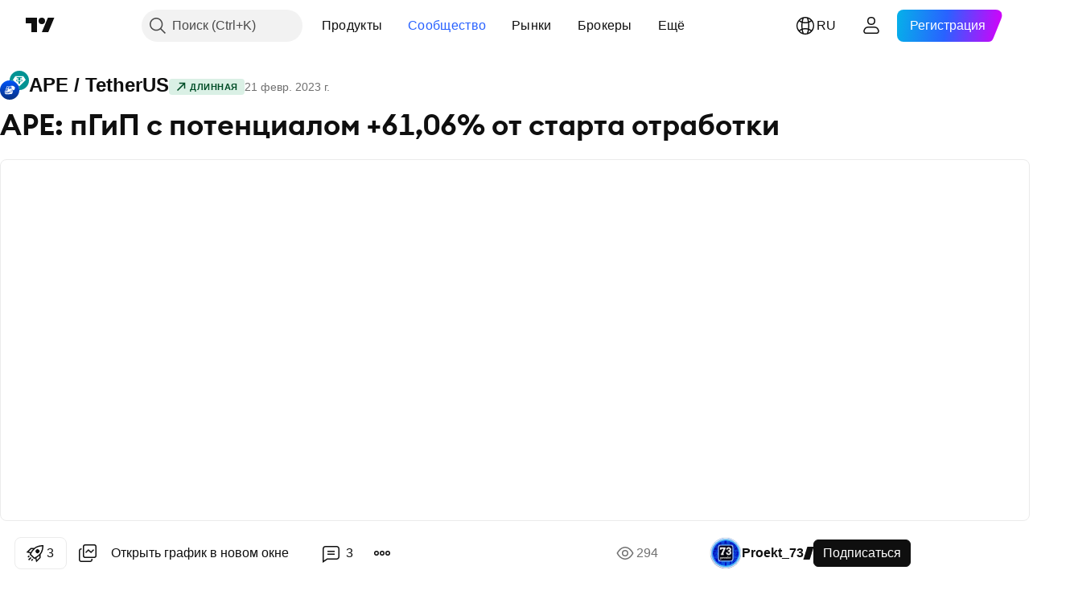

--- FILE ---
content_type: text/html; charset=utf-8
request_url: https://ru.tradingview.com/chart/APEUSDT/vW3OYPPh-ape-pgip-s-potentsialom-61-06-ot-starta-otrabotki/
body_size: 141317
content:


<!DOCTYPE html>
<html lang="ru" dir="ltr" class="is-not-authenticated is-not-pro  theme-light"
 data-theme="light">
<head><meta charset="utf-8" />
<meta name="viewport" content="width=device-width, initial-scale=1.0, maximum-scale=1.0, minimum-scale=1.0, user-scalable=no">	<script nonce="sQxq35g+jzuXT99PLBGsuQ==">window.initData = {};</script><title>APE: пГиП с потенциалом +61,06% от старта отработки по BINANCE:APEUSDT от Proekt_73 — TradingView</title>
<!-- { block promo_footer_css_bundle } -->
		<!-- { render_css_bundle('promo_footer') } -->
		<link crossorigin="anonymous" href="https://static.tradingview.com/static/bundles/46610.6ab8fddbbeec572ad16b.css" rel="stylesheet" type="text/css"/>
	<!-- { endblock promo_footer_css_bundle } -->

	<!-- { block personal_css_bundle } -->
		<!-- render_css_bundle('base') -->
		<link crossorigin="anonymous" href="https://static.tradingview.com/static/bundles/68555.bd4a617f902d8e4336d7.css" rel="stylesheet" type="text/css"/>
<link crossorigin="anonymous" href="https://static.tradingview.com/static/bundles/23454.1ee43ed7cda5d814dba7.css" rel="stylesheet" type="text/css"/>
<link crossorigin="anonymous" href="https://static.tradingview.com/static/bundles/6140.2243f526973e835a8777.css" rel="stylesheet" type="text/css"/>
<link crossorigin="anonymous" href="https://static.tradingview.com/static/bundles/80954.ffebbd5b14e162a70fac.css" rel="stylesheet" type="text/css"/>
<link crossorigin="anonymous" href="https://static.tradingview.com/static/bundles/91676.df517de208b59f042c3b.css" rel="stylesheet" type="text/css"/>
<link crossorigin="anonymous" href="https://static.tradingview.com/static/bundles/7738.146c7925be9f43c9c767.css" rel="stylesheet" type="text/css"/>
<link crossorigin="anonymous" href="https://static.tradingview.com/static/bundles/36511.0e277b504c24d73f6420.css" rel="stylesheet" type="text/css"/>
<link crossorigin="anonymous" href="https://static.tradingview.com/static/bundles/83436.72594d7096e07bd415b3.css" rel="stylesheet" type="text/css"/>
<link crossorigin="anonymous" href="https://static.tradingview.com/static/bundles/78006.bb4e309d13e8ea654e19.css" rel="stylesheet" type="text/css"/>
<link crossorigin="anonymous" href="https://static.tradingview.com/static/bundles/78819.c8a32e4a427c0c57131c.css" rel="stylesheet" type="text/css"/>
<link crossorigin="anonymous" href="https://static.tradingview.com/static/bundles/19646.2a0b835c9459f5e8f334.css" rel="stylesheet" type="text/css"/>
<link crossorigin="anonymous" href="https://static.tradingview.com/static/bundles/80152.515b38c2fad56295e0d7.css" rel="stylesheet" type="text/css"/>
<link crossorigin="anonymous" href="https://static.tradingview.com/static/bundles/12568.053cede951b9d64dea44.css" rel="stylesheet" type="text/css"/>
<link crossorigin="anonymous" href="https://static.tradingview.com/static/bundles/61466.8c6373aa92664b86de9e.css" rel="stylesheet" type="text/css"/>
<link crossorigin="anonymous" href="https://static.tradingview.com/static/bundles/15646.a33c76f5549cc7102e61.css" rel="stylesheet" type="text/css"/>
<link crossorigin="anonymous" href="https://static.tradingview.com/static/bundles/61593.1f12e32e6d4c4b83fe10.css" rel="stylesheet" type="text/css"/>
<link crossorigin="anonymous" href="https://static.tradingview.com/static/bundles/48372.e29096bd778450adbd58.css" rel="stylesheet" type="text/css"/>
<link crossorigin="anonymous" href="https://static.tradingview.com/static/bundles/15828.f92986875bcdaf8e7b65.css" rel="stylesheet" type="text/css"/>
<link crossorigin="anonymous" href="https://static.tradingview.com/static/bundles/53910.cec6b9b458e103483d37.css" rel="stylesheet" type="text/css"/>
<link crossorigin="anonymous" href="https://static.tradingview.com/static/bundles/2800.140a08c3b11237f684ec.css" rel="stylesheet" type="text/css"/>
<link crossorigin="anonymous" href="https://static.tradingview.com/static/bundles/97695.a607e1947cc1d6442aef.css" rel="stylesheet" type="text/css"/>
<link crossorigin="anonymous" href="https://static.tradingview.com/static/bundles/9331.b085e41549ac76222ff0.css" rel="stylesheet" type="text/css"/>
<link crossorigin="anonymous" href="https://static.tradingview.com/static/bundles/90580.7322b9d581c3bd767a8f.css" rel="stylesheet" type="text/css"/>
	<!-- { endblock personal_css_bundle } -->

	<!-- { block extra_styles } -->
	<link crossorigin="anonymous" href="https://static.tradingview.com/static/bundles/35954.a8e87c60a250a6212b03.css" rel="stylesheet" type="text/css"/>
<link crossorigin="anonymous" href="https://static.tradingview.com/static/bundles/85571.12891bfbb287744d3a89.css" rel="stylesheet" type="text/css"/>
<link crossorigin="anonymous" href="https://static.tradingview.com/static/bundles/80326.4dd8f716b361ea76fac9.css" rel="stylesheet" type="text/css"/>
<link crossorigin="anonymous" href="https://static.tradingview.com/static/bundles/36983.a1a91e4e3b8d4d56af6a.css" rel="stylesheet" type="text/css"/>
<link crossorigin="anonymous" href="https://static.tradingview.com/static/bundles/89838.89b41c884d5213432809.css" rel="stylesheet" type="text/css"/>
<link crossorigin="anonymous" href="https://static.tradingview.com/static/bundles/56056.08865a24cd22e705a127.css" rel="stylesheet" type="text/css"/>
<link crossorigin="anonymous" href="https://static.tradingview.com/static/bundles/87673.303d3d3a2eef8a440230.css" rel="stylesheet" type="text/css"/>
<link crossorigin="anonymous" href="https://static.tradingview.com/static/bundles/2604.9ad3142f13630874398c.css" rel="stylesheet" type="text/css"/>
<link crossorigin="anonymous" href="https://static.tradingview.com/static/bundles/80540.e664998b1025f8944a19.css" rel="stylesheet" type="text/css"/>
<link crossorigin="anonymous" href="https://static.tradingview.com/static/bundles/20553.dad95b9e4df028f98405.css" rel="stylesheet" type="text/css"/>
<link crossorigin="anonymous" href="https://static.tradingview.com/static/bundles/79726.a94905aa773ec52c64fa.css" rel="stylesheet" type="text/css"/>
<link crossorigin="anonymous" href="https://static.tradingview.com/static/bundles/45527.b5acda22a891bd0b8b78.css" rel="stylesheet" type="text/css"/>
<link crossorigin="anonymous" href="https://static.tradingview.com/static/bundles/16303.86c68c4067216e42a0f1.css" rel="stylesheet" type="text/css"/>
<link crossorigin="anonymous" href="https://static.tradingview.com/static/bundles/10787.b78aa0f889805782a114.css" rel="stylesheet" type="text/css"/>
<link crossorigin="anonymous" href="https://static.tradingview.com/static/bundles/75621.826c38517eae6571304f.css" rel="stylesheet" type="text/css"/>
<link crossorigin="anonymous" href="https://static.tradingview.com/static/bundles/34961.ce7b2959f31f83034b45.css" rel="stylesheet" type="text/css"/>
<link crossorigin="anonymous" href="https://static.tradingview.com/static/bundles/9432.a23f3ec5b836024b605b.css" rel="stylesheet" type="text/css"/>
<link crossorigin="anonymous" href="https://static.tradingview.com/static/bundles/69234.d49d6f461c53e70b38bc.css" rel="stylesheet" type="text/css"/>
<link crossorigin="anonymous" href="https://static.tradingview.com/static/bundles/69559.b37eaf239cea1a4a4b98.css" rel="stylesheet" type="text/css"/>
<link crossorigin="anonymous" href="https://static.tradingview.com/static/bundles/1787.83eca2c4704f4649b7a3.css" rel="stylesheet" type="text/css"/>
<link crossorigin="anonymous" href="https://static.tradingview.com/static/bundles/69513.2fb5f6f3eb739c16078d.css" rel="stylesheet" type="text/css"/>
<link crossorigin="anonymous" href="https://static.tradingview.com/static/bundles/16802.c75dd2e4bc4003a8d3c6.css" rel="stylesheet" type="text/css"/>
<link crossorigin="anonymous" href="https://static.tradingview.com/static/bundles/66205.0655ac40c6882bf9e438.css" rel="stylesheet" type="text/css"/>
<link crossorigin="anonymous" href="https://static.tradingview.com/static/bundles/39406.3ab347d4bc9cadf8d238.css" rel="stylesheet" type="text/css"/>
<link crossorigin="anonymous" href="https://static.tradingview.com/static/bundles/95157.42c5ad63db6e22dd1780.css" rel="stylesheet" type="text/css"/>
<link crossorigin="anonymous" href="https://static.tradingview.com/static/bundles/96877.2ad4e54f72ca1dbe5a12.css" rel="stylesheet" type="text/css"/>
<link crossorigin="anonymous" href="https://static.tradingview.com/static/bundles/55496.e2d0f6189d763981c46b.css" rel="stylesheet" type="text/css"/>
<link crossorigin="anonymous" href="https://static.tradingview.com/static/bundles/5280.24a50d99637b4e3bf9e7.css" rel="stylesheet" type="text/css"/>
<link crossorigin="anonymous" href="https://static.tradingview.com/static/bundles/37772.bb7416e25ce047652be6.css" rel="stylesheet" type="text/css"/>
<link crossorigin="anonymous" href="https://static.tradingview.com/static/bundles/34477.fa043cf9d22075746ca7.css" rel="stylesheet" type="text/css"/>
<link crossorigin="anonymous" href="https://static.tradingview.com/static/bundles/48133.249d27fbf7cfdf5dfd83.css" rel="stylesheet" type="text/css"/>
<link crossorigin="anonymous" href="https://static.tradingview.com/static/bundles/71130.5845fa80448b407d32ec.css" rel="stylesheet" type="text/css"/>
<link crossorigin="anonymous" href="https://static.tradingview.com/static/bundles/69789.82e6d18dc48a569d26eb.css" rel="stylesheet" type="text/css"/>
<link crossorigin="anonymous" href="https://static.tradingview.com/static/bundles/80209.a2b02fc165a1c32d442e.css" rel="stylesheet" type="text/css"/>
<link crossorigin="anonymous" href="https://static.tradingview.com/static/bundles/92190.7992e8c447118cda6e67.css" rel="stylesheet" type="text/css"/>
<link crossorigin="anonymous" href="https://static.tradingview.com/static/bundles/80135.5d64ece78149214e8812.css" rel="stylesheet" type="text/css"/>
<link crossorigin="anonymous" href="https://static.tradingview.com/static/bundles/68673.507ceb094fe735b3e439.css" rel="stylesheet" type="text/css"/>
<link crossorigin="anonymous" href="https://static.tradingview.com/static/bundles/41386.24dc3e7280c9494642a6.css" rel="stylesheet" type="text/css"/>
<link crossorigin="anonymous" href="https://static.tradingview.com/static/bundles/26726.005deab1142faaf7462d.css" rel="stylesheet" type="text/css"/>
<link crossorigin="anonymous" href="https://static.tradingview.com/static/bundles/40157.aa36a3e7cbd35864ab1c.css" rel="stylesheet" type="text/css"/>
<link crossorigin="anonymous" href="https://static.tradingview.com/static/bundles/73320.9e07627cdc60a2c13dc3.css" rel="stylesheet" type="text/css"/>
<link crossorigin="anonymous" href="https://static.tradingview.com/static/bundles/17975.664cb7df376aef027378.css" rel="stylesheet" type="text/css"/>
<link crossorigin="anonymous" href="https://static.tradingview.com/static/bundles/49059.e8a11b1164ed8f31863d.css" rel="stylesheet" type="text/css"/>
<link crossorigin="anonymous" href="https://static.tradingview.com/static/bundles/63804.b2e7517523adce965dba.css" rel="stylesheet" type="text/css"/>
<link crossorigin="anonymous" href="https://static.tradingview.com/static/bundles/61232.8ac06c6d6672271c5f68.css" rel="stylesheet" type="text/css"/>
<link crossorigin="anonymous" href="https://static.tradingview.com/static/bundles/98635.199034cf25af72be11eb.css" rel="stylesheet" type="text/css"/>
<link crossorigin="anonymous" href="https://static.tradingview.com/static/bundles/19188.843c3e887cfdf130d542.css" rel="stylesheet" type="text/css"/>
<link crossorigin="anonymous" href="https://static.tradingview.com/static/bundles/71842.e409f558fe163ea9a3de.css" rel="stylesheet" type="text/css"/>
<link crossorigin="anonymous" href="https://static.tradingview.com/static/bundles/94291.db4c9d5652778b489aaa.css" rel="stylesheet" type="text/css"/>
<link crossorigin="anonymous" href="https://static.tradingview.com/static/bundles/80447.f611cd4d950c54a2caec.css" rel="stylesheet" type="text/css"/>
<link crossorigin="anonymous" href="https://static.tradingview.com/static/bundles/64337.848f88391da875ceb2a3.css" rel="stylesheet" type="text/css"/>
<link crossorigin="anonymous" href="https://static.tradingview.com/static/bundles/28023.e2ac42d074266d6f4cc4.css" rel="stylesheet" type="text/css"/>
<link crossorigin="anonymous" href="https://static.tradingview.com/static/bundles/92275.e4906aeeda8c192efa8f.css" rel="stylesheet" type="text/css"/>
<link crossorigin="anonymous" href="https://static.tradingview.com/static/bundles/30467.4ca141638fbeaa002769.css" rel="stylesheet" type="text/css"/>
<link crossorigin="anonymous" href="https://static.tradingview.com/static/bundles/71125.ad5890d264c7d43f9c52.css" rel="stylesheet" type="text/css"/>
<link crossorigin="anonymous" href="https://static.tradingview.com/static/bundles/28028.a89d3d49f869720ebbba.css" rel="stylesheet" type="text/css"/>
<link crossorigin="anonymous" href="https://static.tradingview.com/static/bundles/95192.84d89360ede6a350ded3.css" rel="stylesheet" type="text/css"/>
<link crossorigin="anonymous" href="https://static.tradingview.com/static/bundles/29991.e8c29c22063c80408cca.css" rel="stylesheet" type="text/css"/>
<link crossorigin="anonymous" href="https://static.tradingview.com/static/bundles/56548.c32eeb1152afcd97b12e.css" rel="stylesheet" type="text/css"/>
<link crossorigin="anonymous" href="https://static.tradingview.com/static/bundles/83117.fdc9454547343089f3c6.css" rel="stylesheet" type="text/css"/>
<link crossorigin="anonymous" href="https://static.tradingview.com/static/bundles/62423.ab5c2b3cb921527e4170.css" rel="stylesheet" type="text/css"/>
<link crossorigin="anonymous" href="https://static.tradingview.com/static/bundles/17466.6154c4943032cbc1f19b.css" rel="stylesheet" type="text/css"/>
<link crossorigin="anonymous" href="https://static.tradingview.com/static/bundles/74208.57160ac113283e720311.css" rel="stylesheet" type="text/css"/>
<link crossorigin="anonymous" href="https://static.tradingview.com/static/bundles/57966.dc96c4d047ce06b033ba.css" rel="stylesheet" type="text/css"/>
<link crossorigin="anonymous" href="https://static.tradingview.com/static/bundles/75987.21c839e51d9fe09bc1ad.css" rel="stylesheet" type="text/css"/>
<link crossorigin="anonymous" href="https://static.tradingview.com/static/bundles/75483.323d337a96ea2d0d1f5b.css" rel="stylesheet" type="text/css"/>
<link crossorigin="anonymous" href="https://static.tradingview.com/static/bundles/58886.58e3d28c4207f0232d45.css" rel="stylesheet" type="text/css"/>
<link crossorigin="anonymous" href="https://static.tradingview.com/static/bundles/65407.b3335017ad0d222109e8.css" rel="stylesheet" type="text/css"/>
<link crossorigin="anonymous" href="https://static.tradingview.com/static/bundles/76172.455c0a58d3762d16e782.css" rel="stylesheet" type="text/css"/>
<link crossorigin="anonymous" href="https://static.tradingview.com/static/bundles/5439.2b62a108282b3e90d95c.css" rel="stylesheet" type="text/css"/>
<link crossorigin="anonymous" href="https://static.tradingview.com/static/bundles/71691.aa02a2d96f821d501dba.css" rel="stylesheet" type="text/css"/>
<link crossorigin="anonymous" href="https://static.tradingview.com/static/bundles/48602.cee64bd18eb72dd37b3d.css" rel="stylesheet" type="text/css"/>
<link crossorigin="anonymous" href="https://static.tradingview.com/static/bundles/89994.f500e435f461fabe05f6.css" rel="stylesheet" type="text/css"/>
<link crossorigin="anonymous" href="https://static.tradingview.com/static/bundles/49719.51824f94f04f357f27ed.css" rel="stylesheet" type="text/css"/>
<link crossorigin="anonymous" href="https://static.tradingview.com/static/bundles/40382.1ea7d74fa789f5e3b9c4.css" rel="stylesheet" type="text/css"/>
<link crossorigin="anonymous" href="https://static.tradingview.com/static/bundles/90105.28212819357e05bc15ab.css" rel="stylesheet" type="text/css"/>
<link crossorigin="anonymous" href="https://static.tradingview.com/static/bundles/69328.5b2ef44e883aedf9ee07.css" rel="stylesheet" type="text/css"/>
<link crossorigin="anonymous" href="https://static.tradingview.com/static/bundles/48252.f7d16c2e8bbca89e1d2b.css" rel="stylesheet" type="text/css"/>
<link crossorigin="anonymous" href="https://static.tradingview.com/static/bundles/3972.bd38a05bcbe9f63005d5.css" rel="stylesheet" type="text/css"/>
<link crossorigin="anonymous" href="https://static.tradingview.com/static/bundles/40163.7bcb96fa677df6654c99.css" rel="stylesheet" type="text/css"/>
<link crossorigin="anonymous" href="https://static.tradingview.com/static/bundles/58714.434b6268f44aba75e190.css" rel="stylesheet" type="text/css"/>
<link crossorigin="anonymous" href="https://static.tradingview.com/static/bundles/81539.52241fb1c81e27787e36.css" rel="stylesheet" type="text/css"/>
<link crossorigin="anonymous" href="https://static.tradingview.com/static/bundles/90969.af4707505f695c7b7e7e.css" rel="stylesheet" type="text/css"/>
<link crossorigin="anonymous" href="https://static.tradingview.com/static/bundles/85360.26bd3f4dca9113e5bd92.css" rel="stylesheet" type="text/css"/>
<link crossorigin="anonymous" href="https://static.tradingview.com/static/bundles/2206.0b382ed55589e98e3418.css" rel="preload" as="style"/>
<link crossorigin="anonymous" href="https://static.tradingview.com/static/bundles/78399.8876d8fb744d67484f1f.css" rel="preload" as="style"/>
<link crossorigin="anonymous" href="https://static.tradingview.com/static/bundles/38655.94b15842cd307f061854.css" rel="preload" as="style"/>
<link crossorigin="anonymous" href="https://static.tradingview.com/static/bundles/19602.f499cfafbc0a791ec49e.css" rel="preload" as="style"/>
	<!-- { endblock extra_styles } --><script nonce="sQxq35g+jzuXT99PLBGsuQ==">
	window.locale = 'ru';
	window.language = 'ru';
</script>
	<!-- { block promo_footer_js_bundle } -->
		<!-- { render_js_bundle('promo_footer') } -->
		<link crossorigin="anonymous" href="https://static.tradingview.com/static/bundles/ru.63639.1a35310cde8b9a02603e.js" rel="preload" as="script"/>
<link crossorigin="anonymous" href="https://static.tradingview.com/static/bundles/25096.38333e74603f6f3ed38d.js" rel="preload" as="script"/>
<link crossorigin="anonymous" href="https://static.tradingview.com/static/bundles/promo_footer.b1c9fda498a6665964a4.js" rel="preload" as="script"/><script crossorigin="anonymous" src="https://static.tradingview.com/static/bundles/ru.63639.1a35310cde8b9a02603e.js" defer></script>
<script crossorigin="anonymous" src="https://static.tradingview.com/static/bundles/25096.38333e74603f6f3ed38d.js" defer></script>
<script crossorigin="anonymous" src="https://static.tradingview.com/static/bundles/promo_footer.b1c9fda498a6665964a4.js" defer></script>
	<!-- { endblock promo_footer_js_bundle } -->

	<!-- { block personal_js_bundle } -->
		<!-- render_js_bundle('base') -->
		<link crossorigin="anonymous" href="https://static.tradingview.com/static/bundles/runtime.a45f5e858b744689f317.js" rel="preload" as="script"/>
<link crossorigin="anonymous" href="https://static.tradingview.com/static/bundles/ru.11389.7300333af8487f9d2758.js" rel="preload" as="script"/>
<link crossorigin="anonymous" href="https://static.tradingview.com/static/bundles/32227.d826c45d2d27f2ff4314.js" rel="preload" as="script"/>
<link crossorigin="anonymous" href="https://static.tradingview.com/static/bundles/77507.4d4fe7148b6210386e5f.js" rel="preload" as="script"/>
<link crossorigin="anonymous" href="https://static.tradingview.com/static/bundles/22665.478e72b4af5ae0c375ec.js" rel="preload" as="script"/>
<link crossorigin="anonymous" href="https://static.tradingview.com/static/bundles/12886.7be7542f140baf734d79.js" rel="preload" as="script"/>
<link crossorigin="anonymous" href="https://static.tradingview.com/static/bundles/22023.035d84389dc598280aca.js" rel="preload" as="script"/>
<link crossorigin="anonymous" href="https://static.tradingview.com/static/bundles/2373.7f1c5f402e07b6f9d0b4.js" rel="preload" as="script"/>
<link crossorigin="anonymous" href="https://static.tradingview.com/static/bundles/44981.e1ea2ea4c856f3dfac34.js" rel="preload" as="script"/>
<link crossorigin="anonymous" href="https://static.tradingview.com/static/bundles/52158.e8b93f83d1468325e435.js" rel="preload" as="script"/>
<link crossorigin="anonymous" href="https://static.tradingview.com/static/bundles/68134.85030b25559767aff16d.js" rel="preload" as="script"/>
<link crossorigin="anonymous" href="https://static.tradingview.com/static/bundles/93243.3f0e3c891f56c1abbeea.js" rel="preload" as="script"/>
<link crossorigin="anonymous" href="https://static.tradingview.com/static/bundles/59298.5fe54f3c158ed931530e.js" rel="preload" as="script"/>
<link crossorigin="anonymous" href="https://static.tradingview.com/static/bundles/42539.88ed1b1525486edceae4.js" rel="preload" as="script"/>
<link crossorigin="anonymous" href="https://static.tradingview.com/static/bundles/72318.cca39f435584764657ef.js" rel="preload" as="script"/>
<link crossorigin="anonymous" href="https://static.tradingview.com/static/bundles/23298.53b3652ec3b5d4808e8b.js" rel="preload" as="script"/>
<link crossorigin="anonymous" href="https://static.tradingview.com/static/bundles/91834.b7092f525ba0d5fd7684.js" rel="preload" as="script"/>
<link crossorigin="anonymous" href="https://static.tradingview.com/static/bundles/81015.181aaaa02a2cea99ad28.js" rel="preload" as="script"/>
<link crossorigin="anonymous" href="https://static.tradingview.com/static/bundles/89282.cb7ac32db81c82404866.js" rel="preload" as="script"/>
<link crossorigin="anonymous" href="https://static.tradingview.com/static/bundles/base.88890414d8ecc99e1d4c.js" rel="preload" as="script"/><script crossorigin="anonymous" src="https://static.tradingview.com/static/bundles/runtime.a45f5e858b744689f317.js" defer></script>
<script crossorigin="anonymous" src="https://static.tradingview.com/static/bundles/ru.11389.7300333af8487f9d2758.js" defer></script>
<script crossorigin="anonymous" src="https://static.tradingview.com/static/bundles/32227.d826c45d2d27f2ff4314.js" defer></script>
<script crossorigin="anonymous" src="https://static.tradingview.com/static/bundles/77507.4d4fe7148b6210386e5f.js" defer></script>
<script crossorigin="anonymous" src="https://static.tradingview.com/static/bundles/22665.478e72b4af5ae0c375ec.js" defer></script>
<script crossorigin="anonymous" src="https://static.tradingview.com/static/bundles/12886.7be7542f140baf734d79.js" defer></script>
<script crossorigin="anonymous" src="https://static.tradingview.com/static/bundles/22023.035d84389dc598280aca.js" defer></script>
<script crossorigin="anonymous" src="https://static.tradingview.com/static/bundles/2373.7f1c5f402e07b6f9d0b4.js" defer></script>
<script crossorigin="anonymous" src="https://static.tradingview.com/static/bundles/44981.e1ea2ea4c856f3dfac34.js" defer></script>
<script crossorigin="anonymous" src="https://static.tradingview.com/static/bundles/52158.e8b93f83d1468325e435.js" defer></script>
<script crossorigin="anonymous" src="https://static.tradingview.com/static/bundles/68134.85030b25559767aff16d.js" defer></script>
<script crossorigin="anonymous" src="https://static.tradingview.com/static/bundles/93243.3f0e3c891f56c1abbeea.js" defer></script>
<script crossorigin="anonymous" src="https://static.tradingview.com/static/bundles/59298.5fe54f3c158ed931530e.js" defer></script>
<script crossorigin="anonymous" src="https://static.tradingview.com/static/bundles/42539.88ed1b1525486edceae4.js" defer></script>
<script crossorigin="anonymous" src="https://static.tradingview.com/static/bundles/72318.cca39f435584764657ef.js" defer></script>
<script crossorigin="anonymous" src="https://static.tradingview.com/static/bundles/23298.53b3652ec3b5d4808e8b.js" defer></script>
<script crossorigin="anonymous" src="https://static.tradingview.com/static/bundles/91834.b7092f525ba0d5fd7684.js" defer></script>
<script crossorigin="anonymous" src="https://static.tradingview.com/static/bundles/81015.181aaaa02a2cea99ad28.js" defer></script>
<script crossorigin="anonymous" src="https://static.tradingview.com/static/bundles/89282.cb7ac32db81c82404866.js" defer></script>
<script crossorigin="anonymous" src="https://static.tradingview.com/static/bundles/base.88890414d8ecc99e1d4c.js" defer></script>
	<!-- { endblock personal_js_bundle } -->

	<!-- { block additional_js_bundle } -->
	<!-- { endblock additional_js_bundle } -->	<script nonce="sQxq35g+jzuXT99PLBGsuQ==">
		window.initData = window.initData || {};
		window.initData.theme = "light";
			(()=>{"use strict";const t=/(?:^|;)\s*theme=(dark|light)(?:;|$)|$/.exec(document.cookie)[1];t&&(document.documentElement.classList.toggle("theme-dark","dark"===t),document.documentElement.classList.toggle("theme-light","light"===t),document.documentElement.dataset.theme=t,window.initData=window.initData||{},window.initData.theme=t)})();
	</script>
	<script nonce="sQxq35g+jzuXT99PLBGsuQ==">
		(()=>{"use strict";"undefined"!=typeof window&&"undefined"!=typeof navigator&&/mac/i.test(navigator.platform)&&document.documentElement.classList.add("mac_os_system")})();
	</script>

	<script nonce="sQxq35g+jzuXT99PLBGsuQ==">var environment = "battle";
		window.WS_HOST_PING_REQUIRED = true;
		window.BUILD_TIME = "2026-01-06T09:00:18";
		window.WEBSOCKET_HOST = "data.tradingview.com";
		window.WEBSOCKET_PRO_HOST = "prodata.tradingview.com";
		window.WEBSOCKET_HOST_FOR_DEEP_BACKTESTING = "history-data.tradingview.com";
		window.WIDGET_HOST = "https://www.tradingview-widget.com";
		window.TradingView = window.TradingView || {};
	</script>

	<link rel="conversions-config" href="https://s3.tradingview.com/conversions_ru.json">
	<link rel="metrics-config" href="https://scanner-backend.tradingview.com/enum/ordered?id=metrics_full_name,metrics&lang=ru&label-product=ytm-metrics-plan.json" crossorigin>

	<script nonce="sQxq35g+jzuXT99PLBGsuQ==">
		(()=>{"use strict";function e(e,t=!1){const{searchParams:n}=new URL(String(location));let s="true"===n.get("mobileapp_new"),o="true"===n.get("mobileapp");if(!t){const e=function(e){const t=e+"=",n=document.cookie.split(";");for(let e=0;e<n.length;e++){let s=n[e];for(;" "===s.charAt(0);)s=s.substring(1,s.length);if(0===s.indexOf(t))return s.substring(t.length,s.length)}return null}("tv_app")||"";s||=["android","android_nps"].includes(e),o||="ios"===e}return!("new"!==e&&"any"!==e||!s)||!("new"===e||!o)}const t=()=>{},n="~m~";class s{constructor(e,t={}){this.sessionid=null,this.connected=!1,this._timeout=null,this._base=e,this._options={timeout:t.timeout||2e4,connectionType:t.connectionType}}connect(){this._socket=new WebSocket(this._prepareUrl()),this._socket.onmessage=e=>{if("string"!=typeof e.data)throw new TypeError(`The WebSocket message should be a string. Recieved ${Object.prototype.toString.call(e.data)}`);this._onData(e.data)},this._socket.onclose=this._onClose.bind(this),this._socket.onerror=this._onError.bind(this)}send(e){this._socket&&this._socket.send(this._encode(e))}disconnect(){this._clearIdleTimeout(),this._socket&&(this._socket.onmessage=t,this._socket.onclose=t,this._socket.onerror=t,this._socket.close())}_clearIdleTimeout(){null!==this._timeout&&(clearTimeout(this._timeout),this._timeout=null)}_encode(e){let t,o="";const i=Array.isArray(e)?e:[e],c=i.length;for(let e=0;e<c;e++)t=null===i[e]||void 0===i[e]?"":s._stringify(i[e]),o+=n+t.length+n+t;return o}_decode(e){const t=[];let s,o;do{if(e.substring(0,3)!==n)return t;s="",o="";const i=(e=e.substring(3)).length;for(let t=0;t<i;t++){if(o=Number(e.substring(t,t+1)),Number(e.substring(t,t+1))!==o){e=e.substring(s.length+3),s=Number(s);break}s+=o}t.push(e.substring(0,s)),e=e.substring(s)}while(""!==e);return t}_onData(e){this._setTimeout();const t=this._decode(e),n=t.length;for(let e=0;e<n;e++)this._onMessage(t[e])}_setTimeout(){this._clearIdleTimeout(),this._timeout=setTimeout(this._onTimeout.bind(this),this._options.timeout)}_onTimeout(){this.disconnect(),this._onDisconnect({code:4e3,reason:"socket.io timeout",wasClean:!1})}_onMessage(e){this.sessionid?this._checkIfHeartbeat(e)?this._onHeartbeat(e.slice(3)):this._checkIfJson(e)?this._base.onMessage(JSON.parse(e.slice(3))):this._base.onMessage(e):(this.sessionid=e,this._onConnect())}_checkIfHeartbeat(e){return this._checkMessageType(e,"h")}_checkIfJson(e){return this._checkMessageType(e,"j")}_checkMessageType(e,t){return e.substring(0,3)==="~"+t+"~"}_onHeartbeat(e){this.send("~h~"+e)}_onConnect(){this.connected=!0,this._base.onConnect()}_onDisconnect(e){this._clear(),this._base.onDisconnect(e),this.sessionid=null}_clear(){this.connected=!1}_prepareUrl(){const t=i(this._base.host);if(t.pathname+="socket.io/websocket",t.protocol="wss:",t.searchParams.append("from",window.location.pathname.slice(1,50)),t.searchParams.append("date",window.BUILD_TIME||""),e("any")&&t.searchParams.append("client","mobile"),this._options.connectionType&&t.searchParams.append("type",this._options.connectionType),
window.WEBSOCKET_PARAMS_ANALYTICS){const{ws_page_uri:e,ws_ancestor_origin:n}=window.WEBSOCKET_PARAMS_ANALYTICS;e&&t.searchParams.append("page-uri",e),n&&t.searchParams.append("ancestor-origin",n)}return t.href}_onClose(e){this._clearIdleTimeout(),this._onDisconnect(e)}_onError(e){this._clearIdleTimeout(),this._clear(),this._base.emit("error",[e]),this.sessionid=null}static _stringify(e){return"[object Object]"===Object.prototype.toString.call(e)?"~j~"+JSON.stringify(e):String(e)}}class o{constructor(e,t){this.host=e,this._connecting=!1,this._events={},this.transport=this._getTransport(t)}isConnected(){return!!this.transport&&this.transport.connected}isConnecting(){return this._connecting}connect(){this.isConnected()||(this._connecting&&this.disconnect(),this._connecting=!0,this.transport.connect())}send(e){this.transport&&this.transport.connected&&this.transport.send(e)}disconnect(){this.transport&&this.transport.disconnect()}on(e,t){e in this._events||(this._events[e]=[]),this._events[e].push(t)}offAll(){this._events={}}onMessage(e){this.emit("message",[e])}emit(e,t=[]){if(e in this._events){const n=this._events[e].concat(),s=n.length;for(let e=0;e<s;e++)n[e].apply(this,t)}}onConnect(){this.clear(),this.emit("connect")}onDisconnect(e){this.emit("disconnect",[e])}clear(){this._connecting=!1}_getTransport(e){return new s(this,e)}}function i(e){const t=-1!==e.indexOf("/")?new URL(e):new URL("wss://"+e);if("wss:"!==t.protocol&&"https:"!==t.protocol)throw new Error("Invalid websocket base "+e);return t.pathname.endsWith("/")||(t.pathname+="/"),t.search="",t.username="",t.password="",t}const c="undefined"!=typeof window&&Number(window.TELEMETRY_WS_ERROR_LOGS_THRESHOLD)||0;class r{constructor(e,t={}){this._queueStack=[],this._logsQueue=[],this._telemetryObjectsQueue=[],this._reconnectCount=0,this._redirectCount=0,this._errorsCount=0,this._errorsInfoSent=!1,this._connectionStart=null,this._connectionEstablished=null,this._reconnectTimeout=null,this._onlineCancellationToken=null,this._isConnectionForbidden=!1,this._initialHost=t.initialHost||null,this._suggestedHost=e,this._proHost=t.proHost,this._reconnectHost=t.reconnectHost,this._noReconnectAfterTimeout=!0===t.noReconnectAfterTimeout,this._dataRequestTimeout=t.dataRequestTimeout,this._connectionType=t.connectionType,this._doConnect(),t.pingRequired&&-1===window.location.search.indexOf("noping")&&this._startPing()}connect(){this._tryConnect()}resetCounters(){this._reconnectCount=0,this._redirectCount=0}setLogger(e,t){this._logger=e,this._getLogHistory=t,this._flushLogs()}setTelemetry(e){this._telemetry=e,this._telemetry.reportSent.subscribe(this,this._onTelemetrySent),this._flushTelemetry()}onReconnect(e){this._onReconnect=e}isConnected(){return!!this._socket&&this._socket.isConnected()}isConnecting(){return!!this._socket&&this._socket.isConnecting()}on(e,t){return!!this._socket&&("connect"===e&&this._socket.isConnected()?t():"disconnect"===e?this._disconnectCallbacks.push(t):this._socket.on(e,t),!0)}getSessionId(){
return this._socket&&this._socket.transport?this._socket.transport.sessionid:null}send(e){return this.isConnected()?(this._socket.send(e),!0):(this._queueMessage(e),!1)}getConnectionEstablished(){return this._connectionEstablished}getHost(){const e=this._tryGetProHost();return null!==e?e:this._reconnectHost&&this._reconnectCount>3?this._reconnectHost:this._suggestedHost}getReconnectCount(){return this._reconnectCount}getRedirectCount(){return this._redirectCount}getConnectionStart(){return this._connectionStart}disconnect(){this._clearReconnectTimeout(),(this.isConnected()||this.isConnecting())&&(this._propagateDisconnect(),this._disconnectCallbacks=[],this._closeSocket())}forbidConnection(){this._isConnectionForbidden=!0,this.disconnect()}allowConnection(){this._isConnectionForbidden=!1,this.connect()}isMaxRedirects(){return this._redirectCount>=20}isMaxReconnects(){return this._reconnectCount>=20}getPingInfo(){return this._pingInfo||null}_tryGetProHost(){return window.TradingView&&window.TradingView.onChartPage&&"battle"===window.environment&&!this._redirectCount&&-1===window.location.href.indexOf("ws_host")?this._initialHost?this._initialHost:void 0!==window.user&&window.user.pro_plan?this._proHost||this._suggestedHost:null:null}_queueMessage(e){0===this._queueStack.length&&this._logMessage(0,"Socket is not connected. Queued a message"),this._queueStack.push(e)}_processMessageQueue(){0!==this._queueStack.length&&(this._logMessage(0,"Processing queued messages"),this._queueStack.forEach(this.send.bind(this)),this._logMessage(0,"Processed "+this._queueStack.length+" messages"),this._queueStack=[])}_onDisconnect(e){this._noReconnectAfterTimeout||null!==this._reconnectTimeout||(this._reconnectTimeout=setTimeout(this._tryReconnect.bind(this),5e3)),this._clearOnlineCancellationToken();let t="disconnect session:"+this.getSessionId();e&&(t+=", code:"+e.code+", reason:"+e.reason,1005===e.code&&this._sendTelemetry("websocket_code_1005")),this._logMessage(0,t),this._propagateDisconnect(e),this._closeSocket(),this._queueStack=[]}_closeSocket(){null!==this._socket&&(this._socket.offAll(),this._socket.disconnect(),this._socket=null)}_logMessage(e,t){const n={method:e,message:t};this._logger?this._flushLogMessage(n):(n.message=`[${(new Date).toISOString()}] ${n.message}`,this._logsQueue.push(n))}_flushLogMessage(e){switch(e.method){case 2:this._logger.logDebug(e.message);break;case 3:this._logger.logError(e.message);break;case 0:this._logger.logInfo(e.message);break;case 1:this._logger.logNormal(e.message)}}_flushLogs(){this._flushLogMessage({method:1,message:"messages from queue. Start."}),this._logsQueue.forEach((e=>{this._flushLogMessage(e)})),this._flushLogMessage({method:1,message:"messages from queue. End."}),this._logsQueue=[]}_sendTelemetry(e,t){const n={event:e,params:t};this._telemetry?this._flushTelemetryObject(n):this._telemetryObjectsQueue.push(n)}_flushTelemetryObject(e){this._telemetry.sendChartReport(e.event,e.params,!1)}_flushTelemetry(){this._telemetryObjectsQueue.forEach((e=>{this._flushTelemetryObject(e)})),
this._telemetryObjectsQueue=[]}_doConnect(){this._socket&&(this._socket.isConnected()||this._socket.isConnecting())||(this._clearOnlineCancellationToken(),this._host=this.getHost(),this._socket=new o(this._host,{timeout:this._dataRequestTimeout,connectionType:this._connectionType}),this._logMessage(0,"Connecting to "+this._host),this._bindEvents(),this._disconnectCallbacks=[],this._connectionStart=performance.now(),this._connectionEstablished=null,this._socket.connect(),performance.mark("SWSC",{detail:"Start WebSocket connection"}),this._socket.on("connect",(()=>{performance.mark("EWSC",{detail:"End WebSocket connection"}),performance.measure("WebSocket connection delay","SWSC","EWSC")})))}_propagateDisconnect(e){const t=this._disconnectCallbacks.length;for(let n=0;n<t;n++)this._disconnectCallbacks[n](e||{})}_bindEvents(){this._socket&&(this._socket.on("connect",(()=>{const e=this.getSessionId();if("string"==typeof e){const t=JSON.parse(e);if(t.redirect)return this._redirectCount+=1,this._suggestedHost=t.redirect,this.isMaxRedirects()&&this._sendTelemetry("redirect_bailout"),void this._redirect()}this._connectionEstablished=performance.now(),this._processMessageQueue(),this._logMessage(0,"connect session:"+e)})),this._socket.on("disconnect",this._onDisconnect.bind(this)),this._socket.on("close",this._onDisconnect.bind(this)),this._socket.on("error",(e=>{this._logMessage(0,new Date+" session:"+this.getSessionId()+" websocket error:"+JSON.stringify(e)),this._sendTelemetry("websocket_error"),this._errorsCount++,!this._errorsInfoSent&&this._errorsCount>=c&&(void 0!==this._lastConnectCallStack&&(this._sendTelemetry("websocket_error_connect_stack",{text:this._lastConnectCallStack}),delete this._lastConnectCallStack),void 0!==this._getLogHistory&&this._sendTelemetry("websocket_error_log",{text:this._getLogHistory(50).join("\n")}),this._errorsInfoSent=!0)})))}_redirect(){this.disconnect(),this._reconnectWhenOnline()}_tryReconnect(){this._tryConnect()&&(this._reconnectCount+=1)}_tryConnect(){return!this._isConnectionForbidden&&(this._clearReconnectTimeout(),this._lastConnectCallStack=new Error(`WebSocket connect stack. Is connected: ${this.isConnected()}.`).stack||"",!this.isConnected()&&(this.disconnect(),this._reconnectWhenOnline(),!0))}_clearOnlineCancellationToken(){this._onlineCancellationToken&&(this._onlineCancellationToken(),this._onlineCancellationToken=null)}_clearReconnectTimeout(){null!==this._reconnectTimeout&&(clearTimeout(this._reconnectTimeout),this._reconnectTimeout=null)}_reconnectWhenOnline(){if(navigator.onLine)return this._logMessage(0,"Network status: online - trying to connect"),this._doConnect(),void(this._onReconnect&&this._onReconnect());this._logMessage(0,"Network status: offline - wait until online"),this._onlineCancellationToken=function(e){let t=e;const n=()=>{window.removeEventListener("online",n),t&&t()};return window.addEventListener("online",n),()=>{t=null}}((()=>{this._logMessage(0,"Network status changed to online - trying to connect"),this._doConnect(),
this._onReconnect&&this._onReconnect()}))}_onTelemetrySent(e){"websocket_error"in e&&(this._errorsCount=0,this._errorsInfoSent=!1)}_startPing(){if(this._pingIntervalId)return;const e=i(this.getHost());e.pathname+="ping",e.protocol="https:";let t=0,n=0;const s=e=>{this._pingInfo=this._pingInfo||{max:0,min:1/0,avg:0};const s=(new Date).getTime()-e;s>this._pingInfo.max&&(this._pingInfo.max=s),s<this._pingInfo.min&&(this._pingInfo.min=s),t+=s,n++,this._pingInfo.avg=t/n,n>=10&&this._pingIntervalId&&(clearInterval(this._pingIntervalId),delete this._pingIntervalId)};this._pingIntervalId=setInterval((()=>{const t=(new Date).getTime(),n=new XMLHttpRequest;n.open("GET",e,!0),n.send(),n.onreadystatechange=()=>{n.readyState===XMLHttpRequest.DONE&&200===n.status&&s(t)}}),1e4)}}window.WSBackendConnection=new r(window.WEBSOCKET_HOST,{pingRequired:window.WS_HOST_PING_REQUIRED,proHost:window.WEBSOCKET_PRO_HOST,reconnectHost:window.WEBSOCKET_HOST_FOR_RECONNECT,initialHost:window.WEBSOCKET_INITIAL_HOST,connectionType:window.WEBSOCKET_CONNECTION_TYPE}),window.WSBackendConnectionCtor=r})();
	</script>


	<script nonce="sQxq35g+jzuXT99PLBGsuQ==">var is_authenticated = false;
		var user = {"username":"Guest","following":"0","followers":"0","ignore_list":[],"available_offers":{}};
		window.initData.priceAlertsFacadeClientUrl = "https://pricealerts.tradingview.com";
		window.initData.currentLocaleInfo = {"language":"ru","language_name":"Русский","flag":"ru","geoip_code":"ru","countries_with_this_language":["am","by","kg","kz","md","tj","tm","uz"],"iso":"ru","iso_639_3":"rus","global_name":"Russian","is_only_recommended_tw_autorepost":true};
		window.initData.offerButtonInfo = {"class_name":"tv-header__offer-button-container--trial-join","title":"Регистрация","href":"/pricing/?source=header_go_pro_button&feature=start_free_trial","subtitle":null,"expiration":null,"color":"gradient","stretch":false};
		window.initData.settings = {'S3_LOGO_SERVICE_BASE_URL': 'https://s3-symbol-logo.tradingview.com/', 'S3_NEWS_IMAGE_SERVICE_BASE_URL': 'https://s3.tradingview.com/news/', 'WEBPACK_STATIC_PATH': 'https://static.tradingview.com/static/bundles/', 'TRADING_URL': 'https://papertrading.tradingview.com', 'CRUD_STORAGE_URL': 'https://crud-storage.tradingview.com'};
		window.countryCode = "US";


			window.__initialEnabledFeaturesets =
				(window.__initialEnabledFeaturesets || []).concat(
					['tv_production'].concat(
						window.ClientCustomConfiguration && window.ClientCustomConfiguration.getEnabledFeatureSet
							? JSON.parse(window.ClientCustomConfiguration.getEnabledFeatureSet())
							: []
					)
				);

			if (window.ClientCustomConfiguration && window.ClientCustomConfiguration.getDisabledFeatureSet) {
				window.__initialDisabledFeaturesets = JSON.parse(window.ClientCustomConfiguration.getDisabledFeatureSet());
			}



			var lastGlobalNotificationIds = [1014900,1014897,1014895,1014891,1014888,1014850,1014847,1014843,1014789,1014786,14730];

		var shopConf = {
			offers: [],
		};

		var featureToggleState = {"black_friday_popup":1.0,"black_friday_mainpage":1.0,"black_friday_extend_limitation":1.0,"chart_autosave_5min":1.0,"chart_autosave_30min":1.0,"chart_save_metainfo_separately":1.0,"performance_test_mode":1.0,"ticks_replay":1.0,"footprint_statistic_table":1.0,"chart_storage_hibernation_delay_60min":1.0,"log_replay_to_persistent_logger":1.0,"enable_select_date_replay_mobile":1.0,"support_persistent_logs":1.0,"new_error_card_icons":1.0,"seasonals_table":1.0,"ytm_on_chart":1.0,"enable_step_by_step_hints_for_drawings":1.0,"enable_new_indicators_templates_view":1.0,"allow_brackets_profit_loss":1.0,"enable_traded_context_linking":1.0,"order_context_validation_in_instant_mode":1.0,"internal_fullscreen_api":1.0,"alerts-presets":1.0,"alerts-start-christmas":1.0,"alerts-watchlist-allow-in-multicondions":1.0,"alerts-pro-symbol-filtering":1.0,"alerts-disable-fires-read-from-toast":1.0,"alerts-editor-fire-rate-setting":1.0,"enable_symbol_change_restriction_on_widgets":1.0,"enable_asx_symbol_restriction":1.0,"symphony_allow_non_partitioned_cookie_on_old_symphony":1.0,"symphony_notification_badges":1.0,"symphony_use_adk_for_upgrade_request":1.0,"telegram_mini_app_reduce_snapshot_quality":1.0,"news_enable_filtering_by_user":1.0,"timeout_django_db":0.15,"timeout_django_usersettings_db":0.15,"timeout_django_charts_db":0.25,"timeout_django_symbols_lists_db":0.25,"timeout_django_minds_db":0.05,"timeout_django_logging_db":0.25,"disable_services_monitor_metrics":1.0,"enable_signin_recaptcha":1.0,"enable_idea_spamdetectorml":1.0,"enable_idea_spamdetectorml_comments":1.0,"enable_spamdetectorml_chat":1.0,"enable_minds_spamdetectorml":1.0,"backend-connections-in-token":1.0,"one_connection_with_exchanges":1.0,"mobile-ads-ios":1.0,"mobile-ads-android":1.0,"google-one-tap-signin":1.0,"braintree-gopro-in-order-dialog":1.0,"braintree-apple-pay":1.0,"braintree-google-pay":1.0,"braintree-apple-pay-from-ios-app":1.0,"braintree-apple-pay-trial":1.0,"triplea-payments":1.0,"braintree-google-pay-trial":1.0,"braintree-one-usd-verification":1.0,"braintree-3ds-enabled":1.0,"braintree-3ds-status-check":1.0,"braintree-additional-card-checks-for-trial":1.0,"braintree-instant-settlement":1.0,"braintree_recurring_billing_scheduler_subscription":1.0,"checkout_manual_capture_required":1.0,"checkout-subscriptions":1.0,"checkout_additional_card_checks_for_trial":1.0,"checkout_fail_on_duplicate_payment_methods_for_trial":1.0,"checkout_fail_on_banned_countries_for_trial":1.0,"checkout_fail_on_banned_bank_for_trial":1.0,"checkout_fail_on_banned_bank_for_premium_trial":1.0,"checkout_fail_on_close_to_expiration_card_trial":1.0,"checkout_fail_on_prepaid_card_trial":1.0,"checkout_show_instead_of_braintree":1.0,"checkout-3ds":1.0,"checkout-3ds-us":1.0,"checkout-paypal":1.0,"checkout_include_account_holder":1.0,"checkout-paypal-trial":1.0,"annual_to_monthly_downgrade_attempt":1.0,"razorpay_trial_10_inr":1.0,"razorpay-card-order-token-section":1.0,"razorpay-card-subscriptions":1.0,"razorpay-upi-subscriptions":1.0,"razorpay-s3-invoice-upload":1.0,"razorpay_include_date_of_birth":1.0,"dlocal-payments":1.0,"braintree_transaction_source":1.0,"vertex-tax":1.0,"receipt_in_emails":1.0,"adwords-analytics":1.0,"disable_mobile_upsell_ios":1.0,"disable_mobile_upsell_android":1.0,"required_agreement_for_rt":1.0,"check_market_data_limits":1.0,"force_to_complete_data":1.0,"force_to_upgrade_to_expert":1.0,"send_tradevan_invoice":1.0,"show_pepe_animation":1.0,"send_next_payment_info_receipt":1.0,"screener-alerts-read-only":1.0,"screener-condition-filters-auto-apply":1.0,"screener_bond_restriction_by_auth_enabled":1.0,"screener_bond_rating_columns_restriction_by_auth_enabled":1.0,"ses_tracking":1.0,"send_financial_notifications":1.0,"spark_translations":1.0,"spark_category_translations":1.0,"spark_tags_translations":1.0,"pro_plan_initial_refunds_disabled":1.0,"previous_monoproduct_purchases_refunds_enabled":1.0,"enable_ideas_recommendations":1.0,"enable_ideas_recommendations_feed":1.0,"fail_on_duplicate_payment_methods_for_trial":1.0,"ethoca_alert_notification_webhook":1.0,"hide_suspicious_users_ideas":1.0,"disable_publish_strategy_range_based_chart":1.0,"restrict_simultaneous_requests":1.0,"login_from_new_device_email":1.0,"ssr_worker_nowait":1.0,"broker_A1CAPITAL":1.0,"broker_ACTIVTRADES":1.0,"broker_ALCHEMYMARKETS":1.0,"broker_ALICEBLUE":1.0,"broker_ALPACA":1.0,"broker_ALRAMZ":1.0,"broker_AMP":1.0,"hide_ANGELONE_on_ios":1.0,"hide_ANGELONE_on_android":1.0,"hide_ANGELONE_on_mobile_web":1.0,"ANGELONE_beta":1.0,"broker_AVA_FUTURES":1.0,"AVA_FUTURES_oauth_authorization":1.0,"broker_B2PRIME":1.0,"hide_BAJAJ_on_ios":1.0,"hide_BAJAJ_on_android":1.0,"hide_BAJAJ_on_mobile_web":1.0,"BAJAJ_beta":1.0,"broker_BEYOND":1.0,"broker_BINANCE":1.0,"enable_binanceapis_base_url":1.0,"broker_BINGBON":1.0,"broker_BITAZZA":1.0,"broker_BITGET":1.0,"broker_BITMEX":1.0,"broker_BITSTAMP":1.0,"broker_BLACKBULL":1.0,"broker_BLUEBERRYMARKETS":1.0,"broker_BTCC":1.0,"broker_BYBIT":1.0,"broker_CAPITALCOM":1.0,"broker_CAPTRADER":1.0,"CAPTRADER_separate_integration_migration_warning":1.0,"broker_CFI":1.0,"hide_CGSI_on_ios":1.0,"hide_CGSI_on_android":1.0,"hide_CGSI_on_mobile_web":1.0,"CGSI_beta":1.0,"broker_CITYINDEX":1.0,"cityindex_spreadbetting":1.0,"broker_CMCMARKETS":1.0,"broker_COBRATRADING":1.0,"broker_COINBASE":1.0,"coinbase_request_server_logger":1.0,"coinbase_cancel_position_brackets":1.0,"broker_COINW":1.0,"broker_COLMEX":1.0,"hide_CQG_on_ios":1.0,"hide_CQG_on_android":1.0,"hide_CQG_on_mobile_web":1.0,"cqg-realtime-bandwidth-limit":1.0,"hide_CRYPTOCOM_on_ios":1.0,"hide_CRYPTOCOM_on_android":1.0,"hide_CRYPTOCOM_on_mobile_web":1.0,"CRYPTOCOM_beta":1.0,"hide_CURRENCYCOM_on_ios":1.0,"hide_CURRENCYCOM_on_android":1.0,"hide_CURRENCYCOM_on_mobile_web":1.0,"hide_CXM_on_ios":1.0,"hide_CXM_on_android":1.0,"hide_CXM_on_mobile_web":1.0,"CXM_beta":1.0,"broker_DAOL":1.0,"broker_DERAYAH":1.0,"broker_DHAN":1.0,"broker_DNSE":1.0,"broker_DORMAN":1.0,"hide_DUMMY_on_ios":1.0,"hide_DUMMY_on_android":1.0,"hide_DUMMY_on_mobile_web":1.0,"broker_EASYMARKETS":1.0,"broker_ECOVALORES":1.0,"ECOVALORES_beta":1.0,"broker_EDGECLEAR":1.0,"edgeclear_oauth_authorization":1.0,"broker_EIGHTCAP":1.0,"broker_ERRANTE":1.0,"broker_ESAFX":1.0,"hide_FIDELITY_on_ios":1.0,"hide_FIDELITY_on_android":1.0,"hide_FIDELITY_on_mobile_web":1.0,"FIDELITY_beta":1.0,"broker_FOREXCOM":1.0,"forexcom_session_v2":1.0,"broker_FPMARKETS":1.0,"hide_FTX_on_ios":1.0,"hide_FTX_on_android":1.0,"hide_FTX_on_mobile_web":1.0,"ftx_request_server_logger":1.0,"broker_FUSIONMARKETS":1.0,"fxcm_server_logger":1.0,"broker_FXCM":1.0,"broker_FXOPEN":1.0,"broker_FXPRO":1.0,"broker_FYERS":1.0,"broker_GATE":1.0,"broker_GBEBROKERS":1.0,"broker_GEMINI":1.0,"broker_GENIALINVESTIMENTOS":1.0,"hide_GLOBALPRIME_on_ios":1.0,"hide_GLOBALPRIME_on_android":1.0,"hide_GLOBALPRIME_on_mobile_web":1.0,"globalprime-brokers-side-maintenance":1.0,"broker_GOMARKETS":1.0,"broker_GOTRADE":1.0,"broker_HERENYA":1.0,"hide_HTX_on_ios":1.0,"hide_HTX_on_android":1.0,"hide_HTX_on_mobile_web":1.0,"broker_IBKR":1.0,"check_ibkr_side_maintenance":1.0,"ibkr_request_server_logger":1.0,"ibkr_parallel_provider_initialization":1.0,"ibkr_ws_account_summary":1.0,"ibkr_ws_server_logger":1.0,"ibkr_subscribe_to_order_updates_first":1.0,"ibkr_ws_account_ledger":1.0,"broker_IBROKER":1.0,"broker_ICMARKETS":1.0,"broker_ICMARKETS_ASIC":1.0,"broker_ICMARKETS_EU":1.0,"broker_IG":1.0,"broker_INFOYATIRIM":1.0,"broker_INNOVESTX":1.0,"broker_INTERACTIVEIL":1.0,"broker_IRONBEAM":1.0,"hide_IRONBEAM_CQG_on_ios":1.0,"hide_IRONBEAM_CQG_on_android":1.0,"hide_IRONBEAM_CQG_on_mobile_web":1.0,"broker_KSECURITIES":1.0,"broker_LIBERATOR":1.0,"broker_MEXEM":1.0,"broker_MIDAS":1.0,"hide_MOCKBROKER_on_ios":1.0,"hide_MOCKBROKER_on_android":1.0,"hide_MOCKBROKER_on_mobile_web":1.0,"hide_MOCKBROKER_IMPLICIT_on_ios":1.0,"hide_MOCKBROKER_IMPLICIT_on_android":1.0,"hide_MOCKBROKER_IMPLICIT_on_mobile_web":1.0,"hide_MOCKBROKER_CODE_on_ios":1.0,"hide_MOCKBROKER_CODE_on_android":1.0,"hide_MOCKBROKER_CODE_on_mobile_web":1.0,"broker_MOOMOO":1.0,"broker_MOTILALOSWAL":1.0,"broker_NINJATRADER":1.0,"broker_OANDA":1.0,"oanda_server_logging":1.0,"oanda_oauth_multiplexing":1.0,"broker_OKX":1.0,"broker_OPOFINANCE":1.0,"broker_OPTIMUS":1.0,"broker_OSMANLI":1.0,"broker_OSMANLIFX":1.0,"paper_force_connect_pushstream":1.0,"paper_subaccount_custom_currency":1.0,"paper_outside_rth":1.0,"broker_PAYTM":1.0,"broker_PEPPERSTONE":1.0,"broker_PHEMEX":1.0,"broker_PHILLIPCAPITAL_TR":1.0,"broker_PHILLIPNOVA":1.0,"broker_PLUS500":1.0,"plus500_oauth_authorization":1.0,"broker_PURPLETRADING":1.0,"broker_QUESTRADE":1.0,"broker_RIYADCAPITAL":1.0,"broker_ROBOMARKETS":1.0,"broker_REPLAYBROKER":1.0,"broker_SAMUEL":1.0,"broker_SAXOBANK":1.0,"broker_SHAREMARKET":1.0,"broker_SKILLING":1.0,"broker_SPREADEX":1.0,"broker_SWISSQUOTE":1.0,"broker_STONEX":1.0,"broker_TASTYFX":1.0,"broker_TASTYTRADE":1.0,"broker_THINKMARKETS":1.0,"broker_TICKMILL":1.0,"hide_TIGER_on_ios":1.0,"hide_TIGER_on_android":1.0,"hide_TIGER_on_mobile_web":1.0,"broker_TRADENATION":1.0,"hide_TRADESMART_on_ios":1.0,"hide_TRADESMART_on_android":1.0,"hide_TRADESMART_on_mobile_web":1.0,"TRADESMART_beta":1.0,"broker_TRADESTATION":1.0,"tradestation_request_server_logger":1.0,"tradestation_account_data_streaming":1.0,"tradestation_streaming_server_logging":1.0,"broker_TRADEZERO":1.0,"broker_TRADIER":1.0,"broker_TRADIER_FUTURES":1.0,"tradier_futures_oauth_authorization":1.0,"broker_TRADOVATE":1.0,"broker_TRADU":1.0,"tradu_spread_bet":1.0,"broker_TRIVE":1.0,"broker_VANTAGE":1.0,"broker_VELOCITY":1.0,"broker_WEBULL":1.0,"broker_WEBULLJAPAN":1.0,"broker_WEBULLPAY":1.0,"broker_WEBULLUK":1.0,"broker_WHITEBIT":1.0,"broker_WHSELFINVEST":1.0,"broker_WHSELFINVEST_FUTURES":1.0,"WHSELFINVEST_FUTURES_oauth_authorization":1.0,"broker_XCUBE":1.0,"broker_YLG":1.0,"broker_id_session":1.0,"disallow_concurrent_sessions":1.0,"use_code_flow_v2_provider":1.0,"use_code_flow_v2_provider_for_untested_brokers":1.0,"mobile_trading_web":1.0,"mobile_trading_ios":1.0,"mobile_trading_android":1.0,"continuous_front_contract_trading":1.0,"trading_request_server_logger":1.0,"rest_request_server_logger":1.0,"oauth2_code_flow_provider_server_logger":1.0,"rest_logout_on_429":1.0,"review_popup_on_chart":1.0,"show_concurrent_connection_warning":1.0,"enable_trading_server_logger":1.0,"order_presets":1.0,"order_ticket_resizable_drawer_on":1.0,"rest_use_async_mapper":1.0,"paper_competition_leaderboard":1.0,"paper_competition_link_community":1.0,"paper_competition_leaderboard_user_stats":1.0,"paper_competition_previous_competitions":1.0,"amp_oauth_authorization":1.0,"blueline_oauth_authorization":1.0,"dorman_oauth_authorization":1.0,"ironbeam_oauth_authorization":1.0,"optimus_oauth_authorization":1.0,"stonex_oauth_authorization":1.0,"ylg_oauth_authorization":1.0,"trading_general_events_ga_tracking":1.0,"replay_result_sharing":1.0,"replay_trading_brackets":1.0,"hide_all_brokers_button_in_ios_app":1.0,"force_max_allowed_pulling_intervals":1.0,"paper_delay_trading":1.0,"enable_first_touch_is_selection":1.0,"enable_order_moving_by_price_line":1.0,"clear_project_order_on_order_ticket_close":1.0,"enable_new_behavior_of_confirm_buttons_on_mobile":1.0,"renew_token_preemption_30":1.0,"do_not_open_ot_from_plus_button":1.0,"broker_side_promotion":1.0,"enable_new_trading_menu_structure":1.0,"enable_order_panel_state_persistence":1.0,"quick_trading_panel":1.0,"paper_order_confirmation_dialog":1.0,"paper_multiple_levels_enabled":1.0,"enable_chart_adaptive_tpsl_buttons_on_mobile":1.0,"enable_market_project_order":1.0,"enable_symbols_popularity_showing":1.0,"enable_translations_s3_upload":1.0,"etf_fund_flows_only_days_resolutions":1.0,"advanced_watchlist_hide_compare_widget":1.0,"disable_snowplow_platform_events":1.0,"notify_idea_mods_about_first_publication":1.0,"enable_waf_tracking":1.0,"new_errors_flow":1.0,"two_tabs_one_report":0.5,"hide_save_indicator":1.0,"backtesting_overview_infographics":1.0,"symbol_search_country_sources":1.0,"symbol_search_bond_type_filter":1.0,"watchlists_dialog_scroll_to_active":1.0,"bottom_panel_track_events":1.0,"snowplow_beacon_feature":1.0,"show_data_problems_in_help_center":1.0,"enable_apple_device_check":1.0,"enable_apple_intro_offer_signature":1.0,"enable_apple_promo_signature":1.0,"should_charge_full_price_on_upgrade_if_google_payment":1.0,"enable_push_notifications_android":1.0,"enable_push_notifications_ios":1.0,"enable_manticore_cluster":1.0,"enable_pushstream_auth":1.0,"enable_envoy_proxy":1.0,"enable_envoy_proxy_papertrading":1.0,"enable_envoy_proxy_screener":1.0,"enable_tv_watchlists":1.0,"disable_watchlists_modify":1.0,"options_reduce_polling_interval":1.0,"options_chain_use_quote_session":1.0,"options_chain_volume":1.0,"options_chart_price_unit":1.0,"options_spread_explorer":1.0,"show_toast_about_unread_message":1.0,"enable_partner_payout":1.0,"enable_email_change_logging":1.0,"set_limit_to_1000_for_colored_lists":1.0,"enable_email_on_partner_status_change":1.0,"enable_partner_program_apply":1.0,"enable_partner_program":1.0,"compress_cache_data":1.0,"news_enable_streaming":1.0,"news_screener_page_client":1.0,"enable_declaration_popup_on_load":1.0,"move_ideas_and_minds_into_news":1.0,"broker_awards_vote_2025":1.0,"enable_modern_render_mode_on_markets_bonds":1.0,"enable_prof_popup_free":1.0,"ios_app_news_and_minds":1.0,"alerts-on-rectangles":1.0,"fundamental_graphs_presets":1.0,"do_not_disclose_phone_occupancy":1.0,"enable_redirect_to_widget_documentation_of_any_localization":1.0,"news_enable_streaming_hibernation":1.0,"news_streaming_hibernation_delay_10min":1.0,"pass_recovery_search_hide_info":1.0,"news_enable_streaming_on_screener":1.0,"enable_forced_email_confirmation":1.0,"enable_support_assistant":1.0,"show_gift_button":1.0,"address_validation_enabled":1.0,"generate_invoice_number_by_country":1.0,"show_favorite_layouts":1.0,"enable_social_auth_confirmation":1.0,"enable_ad_block_detect":1.0,"tvd_new_tab_linking":1.0,"tvd_last_tab_close_button":1.0,"hide_embed_this_chart":1.0,"move_watchlist_actions":1.0,"enable_lingua_lang_check":1.0,"get_saved_active_list_before_getting_all_lists":1.0,"enable_alternative_twitter_api":1.0,"show_referral_notification_dialog":0.5,"set_new_black_color":1.0,"hide_right_toolbar_button":1.0,"news_use_news_mediator":1.0,"allow_trailing_whitespace_in_number_token":1.0,"restrict_pwned_password_set":1.0,"notif_settings_enable_new_store":1.0,"notif_settings_disable_old_store_write":1.0,"notif_settings_disable_old_store_read":1.0,"checkout-enable-risksdk":1.0,"checkout-enable-risksdk-for-initial-purchase":1.0,"enable_metadefender_check_for_agreement":1.0,"show_download_yield_curves_data":1.0,"disable_widgetbar_in_apps":1.0,"hide_publications_of_banned_users":1.0,"enable_summary_updates_from_chart_session":1.0,"portfolios_page":1.0,"show_news_flow_tool_right_bar":1.0,"enable_chart_saving_stats":1.0,"enable_saving_same_chart_rate_limit":1.0,"news_alerts_enabled":1.0,"refund_unvoidable_coupons_enabled":1.0,"vertical_editor":1.0,"enable_snowplow_email_tracking":1.0,"news_enable_sentiment":1.0,"use_in_symbol_search_options_mcx_exchange":1.0,"enable_usersettings_symbols_per_row_soft_limit":0.1,"forbid_login_with_pwned_passwords":1.0,"allow_script_package_subscriptions":1.0,"debug_get_test_bars_data":1.0,"news_use_mediator_story":1.0,"header_toolbar_trade_button":1.0,"header_toolbar_trade_button_hint":1.0,"black_friday_enable_skip_to_payment":1.0,"hide_see_on_super_charts_button":1.0,"show_news_flow_new_year_switcher":1.0,"disable_chat_spam_protection_for_premium_users":1.0,"enable_broker_comparison_pages":1.0,"use_custom_create_user_perms_screener":1.0};</script>

<script nonce="sQxq35g+jzuXT99PLBGsuQ==">
	window.initData = window.initData || {};

	window.initData.snowplowSettings = {
		collectorId: 'tv_cf',
		url: 'snowplow-pixel.tradingview.com',
		params: {
			appId: 'tradingview',
			postPath: '/com.tradingview/track',
		},
		enabled: true,
	}
</script>
	<script nonce="sQxq35g+jzuXT99PLBGsuQ==">window.PUSHSTREAM_URL = "wss://pushstream.tradingview.com";
		window.CHARTEVENTS_URL = "https://chartevents-reuters.tradingview.com/";
		window.ECONOMIC_CALENDAR_URL = "https://economic-calendar.tradingview.com/";
		window.EARNINGS_CALENDAR_URL = "https://scanner.tradingview.com";
		window.NEWS_SERVICE_URL = "https://news-headlines.tradingview.com";
		window.NEWS_MEDIATOR_URL = "https://news-mediator.tradingview.com";
		window.NEWS_STREAMING_URL = "https://notifications.tradingview.com/news/channel";
		window.SS_HOST = "symbol-search.tradingview.com";
		window.SS_URL = "";
		window.PORTFOLIO_URL = "https://portfolio.tradingview.com/portfolio/v1";
		window.SS_DOMAIN_PARAMETER = 'production';
		window.DEFAULT_SYMBOL = "RUS:USDRUB_TOM";
		window.COUNTRY_CODE_TO_DEFAULT_EXCHANGE = {"en":"US","us":"US","ae":"ADX","ar":"BCBA","at":"VIE","au":"ASX","bd":"DSEBD","be":"EURONEXT_BRU","bh":"BAHRAIN","br":"BMFBOVESPA","ca":"TSX","ch":"SIX","cl":"BCS","zh_CN":"SSE","co":"BVC","cy":"CSECY","cz":"PSECZ","de_DE":"XETR","dk":"OMXCOP","ee":"OMXTSE","eg":"EGX","es":"BME","fi":"OMXHEX","fr":"EURONEXT_PAR","gr":"ATHEX","hk":"HKEX","hu":"BET","id":"IDX","ie":"EURONEXTDUB","he_IL":"TASE","in":"BSE","is":"OMXICE","it":"MIL","ja":"TSE","ke":"NSEKE","kr":"KRX","kw":"KSE","lk":"CSELK","lt":"OMXVSE","lv":"OMXRSE","lu":"LUXSE","mx":"BMV","ma":"CSEMA","ms_MY":"MYX","ng":"NSENG","nl":"EURONEXT_AMS","no":"OSL","nz":"NZX","pe":"BVL","ph":"PSE","pk":"PSX","pl":"GPW","pt":"EURONEXT_LIS","qa":"QSE","rs":"BELEX","ru":"RUS","ro":"BVB","ar_AE":"TADAWUL","se":"NGM","sg":"SGX","sk":"BSSE","th_TH":"SET","tn":"BVMT","tr":"BIST","zh_TW":"TWSE","gb":"LSE","ve":"BVCV","vi_VN":"HOSE","za":"JSE"};
		window.SCREENER_HOST = "https://scanner.tradingview.com";
		window.TV_WATCHLISTS_URL = "";
		window.AWS_BBS3_DOMAIN = "https://tradingview-user-uploads.s3.amazonaws.com";
		window.AWS_S3_CDN  = "https://s3.tradingview.com";
		window.OPTIONS_CHARTING_HOST = "https://options-charting.tradingview.com";
		window.OPTIONS_STORAGE_HOST = "https://options-storage.tradingview.com";
		window.OPTIONS_STORAGE_DUMMY_RESPONSES = false;
		window.OPTIONS_SPREAD_EXPLORER_HOST = "https://options-spread-explorer.tradingview.com";
		window.initData.SCREENER_STORAGE_URL = "https://screener-storage.tradingview.com/screener-storage";
		window.initData.SCREENER_FACADE_HOST = "https://screener-facade.tradingview.com/screener-facade";
		window.initData.screener_storage_release_version = 48;
		window.initData.NEWS_SCREEN_DATA_VERSION = 1;

			window.DATA_ISSUES_HOST = "https://support-middleware.tradingview.com";

		window.TELEMETRY_HOSTS = {"charts":{"free":"https://telemetry.tradingview.com/free","pro":"https://telemetry.tradingview.com/pro","widget":"https://telemetry.tradingview.com/widget","ios_free":"https://telemetry.tradingview.com/charts-ios-free","ios_pro":"https://telemetry.tradingview.com/charts-ios-pro","android_free":"https://telemetry.tradingview.com/charts-android-free","android_pro":"https://telemetry.tradingview.com/charts-android-pro"},"alerts":{"all":"https://telemetry.tradingview.com/alerts"},"line_tools_storage":{"all":"https://telemetry.tradingview.com/line-tools-storage"},"news":{"all":"https://telemetry.tradingview.com/news"},"pine":{"all":"https://telemetry.tradingview.com/pine"},"calendars":{"all":"https://telemetry.tradingview.com/calendars"},"site":{"free":"https://telemetry.tradingview.com/site-free","pro":"https://telemetry.tradingview.com/site-pro","widget":"https://telemetry.tradingview.com/site-widget"},"trading":{"all":"https://telemetry.tradingview.com/trading"}};
		window.TELEMETRY_WS_ERROR_LOGS_THRESHOLD = 100;
		window.RECAPTCHA_SITE_KEY = "6Lcqv24UAAAAAIvkElDvwPxD0R8scDnMpizaBcHQ";
		window.RECAPTCHA_SITE_KEY_V3 = "6LeQMHgUAAAAAKCYctiBGWYrXN_tvrODSZ7i9dLA";
		window.GOOGLE_CLIENT_ID = "236720109952-v7ud8uaov0nb49fk5qm03as8o7dmsb30.apps.googleusercontent.com";

		window.PINE_URL = window.PINE_URL || "https://pine-facade.tradingview.com/pine-facade";</script>		<meta name="description" content="Хорошо для роста смотрится APE. Актив из молодых и скама по этому детищу Yuga Labs не ждем. Тем более - с учетом зарождения новой волны популярности NFT. Пересидели просадку на скаме #FTX и обновление лоя (2,615$), а также долгое накопление, которое продолжается. Но не имели возможности усредниться. 

С осени 2022 график цены отрисовал пГиП с довольно выразительной линией шеи на 6,228$. Если бы мы собирались войти в сделку сейчас, то ставили бы ордер на покупку именно с 6,228$, потому что как …" />


<link rel="canonical" href="https://ru.tradingview.com/chart/APEUSDT/vW3OYPPh-ape-pgip-s-potentsialom-61-06-ot-starta-otrabotki/" />
<meta name="robots" content="noindex, follow" />

<link rel="icon" href="https://static.tradingview.com/static/images/favicon.ico">
<meta name="application-name" content="TradingView" />

<meta name="format-detection" content="telephone=no" />

<link rel="manifest" href="https://static.tradingview.com/static/images/favicon/manifest.json" />

<meta name="theme-color" media="(prefers-color-scheme: light)" content="#F9F9F9"> <meta name="theme-color" media="(prefers-color-scheme: dark)" content="#262626"> 
<meta name="apple-mobile-web-app-title" content="TradingView Site" />
<meta name="apple-mobile-web-app-capable" content="yes" />
<meta name="apple-mobile-web-app-status-bar-style" content="black" />
<link rel="apple-touch-icon" sizes="180x180" href="https://static.tradingview.com/static/images/favicon/apple-touch-icon-180x180.png" /><link rel="link-locale" data-locale="en" href="https://www.tradingview.com/chart/APEUSDT/vW3OYPPh-ape-pgip-s-potentsialom-61-06-ot-starta-otrabotki/"><link rel="link-locale" data-locale="in" href="https://in.tradingview.com/chart/APEUSDT/vW3OYPPh-ape-pgip-s-potentsialom-61-06-ot-starta-otrabotki/"><link rel="link-locale" data-locale="de_DE" href="https://de.tradingview.com/chart/APEUSDT/vW3OYPPh-ape-pgip-s-potentsialom-61-06-ot-starta-otrabotki/"><link rel="link-locale" data-locale="fr" href="https://fr.tradingview.com/chart/APEUSDT/vW3OYPPh-ape-pgip-s-potentsialom-61-06-ot-starta-otrabotki/"><link rel="link-locale" data-locale="es" href="https://es.tradingview.com/chart/APEUSDT/vW3OYPPh-ape-pgip-s-potentsialom-61-06-ot-starta-otrabotki/"><link rel="link-locale" data-locale="it" href="https://it.tradingview.com/chart/APEUSDT/vW3OYPPh-ape-pgip-s-potentsialom-61-06-ot-starta-otrabotki/"><link rel="link-locale" data-locale="pl" href="https://pl.tradingview.com/chart/APEUSDT/vW3OYPPh-ape-pgip-s-potentsialom-61-06-ot-starta-otrabotki/"><link rel="link-locale" data-locale="tr" href="https://tr.tradingview.com/chart/APEUSDT/vW3OYPPh-ape-pgip-s-potentsialom-61-06-ot-starta-otrabotki/"><link rel="link-locale" data-locale="ru" href="https://ru.tradingview.com/chart/APEUSDT/vW3OYPPh-ape-pgip-s-potentsialom-61-06-ot-starta-otrabotki/"><link rel="link-locale" data-locale="br" href="https://br.tradingview.com/chart/APEUSDT/vW3OYPPh-ape-pgip-s-potentsialom-61-06-ot-starta-otrabotki/"><link rel="link-locale" data-locale="id" href="https://id.tradingview.com/chart/APEUSDT/vW3OYPPh-ape-pgip-s-potentsialom-61-06-ot-starta-otrabotki/"><link rel="link-locale" data-locale="ms_MY" href="https://my.tradingview.com/chart/APEUSDT/vW3OYPPh-ape-pgip-s-potentsialom-61-06-ot-starta-otrabotki/"><link rel="link-locale" data-locale="th_TH" href="https://th.tradingview.com/chart/APEUSDT/vW3OYPPh-ape-pgip-s-potentsialom-61-06-ot-starta-otrabotki/"><link rel="link-locale" data-locale="vi_VN" href="https://vn.tradingview.com/chart/APEUSDT/vW3OYPPh-ape-pgip-s-potentsialom-61-06-ot-starta-otrabotki/"><link rel="link-locale" data-locale="ja" href="https://jp.tradingview.com/chart/APEUSDT/vW3OYPPh-ape-pgip-s-potentsialom-61-06-ot-starta-otrabotki/"><link rel="link-locale" data-locale="kr" href="https://kr.tradingview.com/chart/APEUSDT/vW3OYPPh-ape-pgip-s-potentsialom-61-06-ot-starta-otrabotki/"><link rel="link-locale" data-locale="zh_CN" href="https://cn.tradingview.com/chart/APEUSDT/vW3OYPPh-ape-pgip-s-potentsialom-61-06-ot-starta-otrabotki/"><link rel="link-locale" data-locale="zh_TW" href="https://tw.tradingview.com/chart/APEUSDT/vW3OYPPh-ape-pgip-s-potentsialom-61-06-ot-starta-otrabotki/"><link rel="link-locale" data-locale="ar_AE" href="https://ar.tradingview.com/chart/APEUSDT/vW3OYPPh-ape-pgip-s-potentsialom-61-06-ot-starta-otrabotki/"><link rel="link-locale" data-locale="he_IL" href="https://il.tradingview.com/chart/APEUSDT/vW3OYPPh-ape-pgip-s-potentsialom-61-06-ot-starta-otrabotki/"><script id="page-locale-links" type="application/json">[{"url":"https://www.tradingview.com/chart/APEUSDT/vW3OYPPh-ape-pgip-s-potentsialom-61-06-ot-starta-otrabotki/","lang":null,"country":null,"locale":"en","hreflang":"x-default"},{"url":"https://in.tradingview.com/chart/APEUSDT/vW3OYPPh-ape-pgip-s-potentsialom-61-06-ot-starta-otrabotki/","lang":null,"country":null,"locale":"in","hreflang":"en-in"},{"url":"https://de.tradingview.com/chart/APEUSDT/vW3OYPPh-ape-pgip-s-potentsialom-61-06-ot-starta-otrabotki/","lang":null,"country":null,"locale":"de_DE","hreflang":"de"},{"url":"https://fr.tradingview.com/chart/APEUSDT/vW3OYPPh-ape-pgip-s-potentsialom-61-06-ot-starta-otrabotki/","lang":null,"country":null,"locale":"fr","hreflang":"fr"},{"url":"https://es.tradingview.com/chart/APEUSDT/vW3OYPPh-ape-pgip-s-potentsialom-61-06-ot-starta-otrabotki/","lang":null,"country":null,"locale":"es","hreflang":"es"},{"url":"https://it.tradingview.com/chart/APEUSDT/vW3OYPPh-ape-pgip-s-potentsialom-61-06-ot-starta-otrabotki/","lang":null,"country":null,"locale":"it","hreflang":"it"},{"url":"https://pl.tradingview.com/chart/APEUSDT/vW3OYPPh-ape-pgip-s-potentsialom-61-06-ot-starta-otrabotki/","lang":null,"country":null,"locale":"pl","hreflang":"pl"},{"url":"https://tr.tradingview.com/chart/APEUSDT/vW3OYPPh-ape-pgip-s-potentsialom-61-06-ot-starta-otrabotki/","lang":null,"country":null,"locale":"tr","hreflang":"tr"},{"url":"https://ru.tradingview.com/chart/APEUSDT/vW3OYPPh-ape-pgip-s-potentsialom-61-06-ot-starta-otrabotki/","lang":null,"country":null,"locale":"ru","hreflang":"ru"},{"url":"https://br.tradingview.com/chart/APEUSDT/vW3OYPPh-ape-pgip-s-potentsialom-61-06-ot-starta-otrabotki/","lang":null,"country":null,"locale":"br","hreflang":"pt-br"},{"url":"https://id.tradingview.com/chart/APEUSDT/vW3OYPPh-ape-pgip-s-potentsialom-61-06-ot-starta-otrabotki/","lang":null,"country":null,"locale":"id","hreflang":"id"},{"url":"https://my.tradingview.com/chart/APEUSDT/vW3OYPPh-ape-pgip-s-potentsialom-61-06-ot-starta-otrabotki/","lang":null,"country":null,"locale":"ms_MY","hreflang":"ms-my"},{"url":"https://th.tradingview.com/chart/APEUSDT/vW3OYPPh-ape-pgip-s-potentsialom-61-06-ot-starta-otrabotki/","lang":null,"country":null,"locale":"th_TH","hreflang":"th"},{"url":"https://vn.tradingview.com/chart/APEUSDT/vW3OYPPh-ape-pgip-s-potentsialom-61-06-ot-starta-otrabotki/","lang":null,"country":null,"locale":"vi_VN","hreflang":"vi-vn"},{"url":"https://jp.tradingview.com/chart/APEUSDT/vW3OYPPh-ape-pgip-s-potentsialom-61-06-ot-starta-otrabotki/","lang":null,"country":null,"locale":"ja","hreflang":"ja-jp"},{"url":"https://kr.tradingview.com/chart/APEUSDT/vW3OYPPh-ape-pgip-s-potentsialom-61-06-ot-starta-otrabotki/","lang":null,"country":null,"locale":"kr","hreflang":"ko-kr"},{"url":"https://cn.tradingview.com/chart/APEUSDT/vW3OYPPh-ape-pgip-s-potentsialom-61-06-ot-starta-otrabotki/","lang":null,"country":null,"locale":"zh_CN","hreflang":"zh-cn"},{"url":"https://tw.tradingview.com/chart/APEUSDT/vW3OYPPh-ape-pgip-s-potentsialom-61-06-ot-starta-otrabotki/","lang":null,"country":null,"locale":"zh_TW","hreflang":"zh-tw"},{"url":"https://ar.tradingview.com/chart/APEUSDT/vW3OYPPh-ape-pgip-s-potentsialom-61-06-ot-starta-otrabotki/","lang":null,"country":null,"locale":"ar_AE","hreflang":"ar-sa"},{"url":"https://il.tradingview.com/chart/APEUSDT/vW3OYPPh-ape-pgip-s-potentsialom-61-06-ot-starta-otrabotki/","lang":null,"country":null,"locale":"he_IL","hreflang":"he-il"}]</script><meta property="al:ios:app_store_id" content="1205990992" />
	<meta property="al:ios:app_name" content="TradingView - trading community, charts and quotes" />






<meta property="og:site_name" content="TradingView" /><meta property="og:type" content="article" /><meta property="og:title" content="APE: пГиП с потенциалом +61,06% от старта отработки по BINANCE:APEUSDT от Proekt_73" /><meta property="og:description" content="Хорошо для роста смотрится APE. Актив из молодых и скама по этому детищу Yuga Labs не ждем. Тем более - с учетом зарождения новой волны популярности NFT. Пересидели просадку на скаме #FTX и обновление лоя (2,615$), а также долгое накопление, которое продолжается. Но не имели возможности усредниться. 

С осени 2022 график цены отрисовал пГиП с довольно выразительной линией шеи на 6,228$. Если бы мы собирались войти в сделку сейчас, то ставили бы ордер на покупку именно с 6,228$, потому что как …" /><meta property="og:url" content="https://ru.tradingview.com/chart/APEUSDT/vW3OYPPh-ape-pgip-s-potentsialom-61-06-ot-starta-otrabotki/" /><meta property="og:image" content="https://s3.tradingview.com/v/vW3OYPPh_big.png" /><meta property="og:image:height" content="630" /><meta property="og:image:width" content="1200" /><meta property="og:image:secure_url" content="https://s3.tradingview.com/v/vW3OYPPh_big.png" />



<meta name="twitter:site" content="@TradingView" /><meta name="twitter:card" content="summary_large_image" /><meta name="twitter:title" content="APE: пГиП с потенциалом +61,06% от старта отработки по BINANCE:APEUSDT от Proekt_73" /><meta name="twitter:description" content="Хорошо для роста смотрится APE. Актив из молодых и скама по этому детищу Yuga Labs не ждем. Тем более - с учетом зарождения новой волны популярности NFT. Пересидели просадку на скаме #FTX и обновление лоя (2,615$), а также долгое накопление, которое продолжается. Но не имели возможности усредниться. 

С осени 2022 график цены отрисовал пГиП с довольно выразительной линией шеи на 6,228$. Если бы мы собирались войти в сделку сейчас, то ставили бы ордер на покупку именно с 6,228$, потому что как …" /><meta name="twitter:url" content="https://ru.tradingview.com/chart/APEUSDT/vW3OYPPh-ape-pgip-s-potentsialom-61-06-ot-starta-otrabotki/" /><meta name="twitter:image" content="https://s3.tradingview.com/v/vW3OYPPh_big.png" /><meta name="ahrefs-site-verification" content="f729ff74def35be4b9b92072c0e995b40fcb9e1aece03fb174343a1b7a5350ce">
</head>


<body class=""><script nonce="sQxq35g+jzuXT99PLBGsuQ==">(()=>{"use strict";window.initData=window.initData||{},window.initData.block_widgetbar=function(i,t,n,a){function w(n){const w={resizerBridge:new t(window).allocate({areaName:"right"}),affectsLayout:()=>!0,adaptive:!0,settingsPrefix:"widgetbar",instantLoad:n,configuration:a};window.widgetbar=new i(w)}window.is_authenticated?w():window.loginStateChange.subscribe(this,(i=>{!i&&!window.widgetbar&&window.user&&window.is_authenticated&&w(!0)}))}})();</script><script nonce="sQxq35g+jzuXT99PLBGsuQ==">(()=>{"use strict";function n(){const n=parseFloat(document.body.style.paddingRight||"0");document.body.classList.toggle("is-widgetbar-expanded",n>45)}n(),function(n){let t=null;function e(){null===t&&(t=window.requestAnimationFrame(i))}function i(){n(),t=null}window.addEventListener("resize",e,!1)}(n)})();</script>



<div class="tv-main">
			<div class="js-container-android-notification"></div>
			<div class="js-container-ios-notification"></div>

<!-- render_css_bundle('tv_header') -->
			<link crossorigin="anonymous" href="https://static.tradingview.com/static/bundles/91041.ee1ddefa896f4130e786.css" rel="stylesheet" type="text/css"/>
<link crossorigin="anonymous" href="https://static.tradingview.com/static/bundles/28493.850ebf3d28b8b7922cc2.css" rel="stylesheet" type="text/css"/><div class="tv-header tv-header__top js-site-header-container tv-header--sticky">
				<div class="tv-header__backdrop"></div><div class="tv-header__inner"><div class="tv-header__area tv-header__area--logo-menu">
						<button class="tv-header__hamburger-menu js-header-main-menu-mobile-button" aria-haspopup="true" aria-expanded="false" aria-label="Открыть меню">
							<svg width="18" height="12" viewBox="0 0 18 12" xmlns="http://www.w3.org/2000/svg"><path d="M0 12h18v-2h-18v2zm0-5h18v-2h-18v2zm0-7v2h18v-2h-18z" fill="currentColor"/></svg>
						</button>
						<span class="tv-header__logo">
							<a href="/" aria-label="Главная страница TradingView" class="tv-header__link tv-header__link--logo js-header-context-menu">
								<span class="tv-header__icon">
									<svg width="36" height="28" viewBox="0 0 36 28" xmlns="http://www.w3.org/2000/svg"><path d="M14 22H7V11H0V4h14v18zM28 22h-8l7.5-18h8L28 22z" fill="currentColor"/><circle cx="20" cy="8" r="4" fill="currentColor"/></svg>
								</span>
								<span class="tv-header__logo-text">
									<svg width="147" height="28" viewBox="0 0 147 28" xmlns="http://www.w3.org/2000/svg"><path d="M4.793 22.024h3.702V7.519h4.843V4.02H0v3.5h4.793v14.504zM13.343 22.024h3.474v-6.06c0-2.105 1.09-3.373 2.74-3.373.582 0 1.039.101 1.571.279V9.345a3.886 3.886 0 00-1.166-.152c-1.42 0-2.713.938-3.145 2.18V9.346h-3.474v12.679zM27.796 22.303c1.75 0 3.068-.888 3.652-1.7v1.42h3.474V9.346h-3.474v1.42c-.584-.811-1.902-1.699-3.652-1.699-3.372 0-5.959 3.043-5.959 6.618 0 3.576 2.587 6.619 5.96 6.619zm.736-3.17c-1.928 0-3.196-1.445-3.196-3.448 0-2.004 1.268-3.45 3.196-3.45 1.927 0 3.195 1.446 3.195 3.45 0 2.003-1.268 3.448-3.195 3.448zM43.193 22.303c1.75 0 3.068-.888 3.651-1.7v1.42h3.474V3.007h-3.474v7.76c-.583-.812-1.901-1.7-3.651-1.7-3.373 0-5.96 3.043-5.96 6.618 0 3.576 2.587 6.619 5.96 6.619zm.735-3.17c-1.927 0-3.195-1.445-3.195-3.448 0-2.004 1.268-3.45 3.195-3.45 1.927 0 3.195 1.446 3.195 3.45 0 2.003-1.268 3.448-3.195 3.448zM55.166 7.412a2.213 2.213 0 002.232-2.206A2.213 2.213 0 0055.166 3a2.224 2.224 0 00-2.206 2.206 2.224 2.224 0 002.206 2.206zm-1.724 14.612h3.474V9.49h-3.474v12.533zM59.998 22.024h3.474v-6.187c0-2.435 1.192-3.601 2.815-3.601 1.445 0 2.232 1.116 2.232 2.941v6.847h3.474v-7.43c0-3.296-1.826-5.528-4.894-5.528-1.649 0-2.942.71-3.627 1.724V9.345h-3.474v12.679zM80.833 18.65c-1.75 0-3.22-1.319-3.22-3.246 0-1.952 1.47-3.246 3.22-3.246 1.75 0 3.22 1.294 3.22 3.246 0 1.927-1.47 3.246-3.22 3.246zm-.406 8.85c3.88 0 6.822-1.978 6.822-6.543V9.268h-3.474v1.42C83.09 9.7 81.72 8.99 80.098 8.99c-3.322 0-5.985 2.84-5.985 6.415 0 3.55 2.663 6.39 5.985 6.39 1.623 0 2.992-.735 3.677-1.673v.862c0 2.029-1.344 3.474-3.398 3.474-1.42 0-2.84-.482-3.956-1.572l-1.902 2.586c1.445 1.395 3.702 2.029 5.908 2.029zM94.594 22.024h3.27L105.32 4.02h-4.057l-5.021 12.501L91.145 4.02h-3.981l7.43 18.004zM108.508 7.266a2.213 2.213 0 002.231-2.206 2.213 2.213 0 00-2.231-2.206c-1.192 0-2.207.988-2.207 2.206 0 1.217 1.015 2.206 2.207 2.206zm-1.725 14.758h3.474V9.345h-3.474v12.679zM119.248 22.303c2.662 0 4.691-1.116 5.883-2.84l-2.587-1.927c-.583.887-1.673 1.597-3.271 1.597-1.673 0-3.169-.938-3.372-2.637h9.483c.076-.533.051-.888.051-1.192 0-4.133-2.916-6.238-6.238-6.238-3.854 0-6.669 2.865-6.669 6.618 0 4.007 2.942 6.619 6.72 6.619zm-3.221-8.165c.33-1.547 1.775-2.207 3.069-2.207 1.293 0 2.561.685 2.865 2.207h-5.934zM138.45 22.024h3.449l4.184-12.679h-3.728l-2.383 8.114-2.587-8.114h-2.662l-2.561 8.114-2.409-8.114h-3.703l4.21 12.679h3.448l2.359-7.202 2.383 7.202z" fill="currentColor"/></svg>
								</span>
								<span class="js-logo-pro "></span>
							</a>
						</span>
					</div><div class="tv-header__middle-wrapper">
						<div class="tv-header__middle-content"><div class="tv-header__area tv-header__area--search">
<div class="tv-header-search-container">
	<button class="tv-header-search-container tv-header-search-container__button tv-header-search-container__button--full js-header-search-button" aria-label="Поиск">
		<svg xmlns="http://www.w3.org/2000/svg" width="28" height="28" viewBox="0 0 28 28" fill="currentColor"><path fill-rule="evenodd" d="M17.41 18.47a8.18 8.18 0 1 1 1.06-1.06L24 22.94 22.94 24zm1.45-6.29a6.68 6.68 0 1 1-13.36 0 6.68 6.68 0 0 1 13.36 0"/></svg>
		<span class="tv-header-search-container__text">Поиск</span>
	</button>
	<button class="tv-header-search-container__button tv-header-search-container__button--simple js-header-search-button" aria-label="Поиск"><svg xmlns="http://www.w3.org/2000/svg" width="28" height="28" viewBox="0 0 28 28" fill="currentColor"><path fill-rule="evenodd" d="M17.41 18.47a8.18 8.18 0 1 1 1.06-1.06L24 22.94 22.94 24zm1.45-6.29a6.68 6.68 0 1 1-13.36 0 6.68 6.68 0 0 1 13.36 0"/></svg></button>
</div>							</div><nav class="tv-header__area tv-header__area--menu js-header-main-menu">


<ul class="tv-header__main-menu">		<li
			class="tv-header__main-menu-item" data-main-menu-dropdown-root-index="0">
			<a data-main-menu-root-track-id="products" href="/chart/">Продукты<span
					class="tv-header__main-menu-item__chevron"
					tabindex="0"
					aria-haspopup="true"
					aria-expanded="false"
					aria-label="Меню Продукты"
					role="button"
				>
					<svg width="18" height="18" viewBox="0 0 18 18" xmlns="http://www.w3.org/2000/svg"><path d="M3.92 7.83 9 12.29l5.08-4.46-1-1.13L9 10.29l-4.09-3.6-.99 1.14Z" fill="currentColor"/></svg>
				</span>
			</a>
		</li>		<li
			class="tv-header__main-menu-item tv-header__main-menu-item--highlighted" data-main-menu-dropdown-root-index="1">
			<a data-main-menu-root-track-id="community" href="/ideas/">Сообщество<span
					class="tv-header__main-menu-item__chevron"
					tabindex="0"
					aria-haspopup="true"
					aria-expanded="false"
					aria-label="Меню Сообщество"
					role="button"
				>
					<svg width="18" height="18" viewBox="0 0 18 18" xmlns="http://www.w3.org/2000/svg"><path d="M3.92 7.83 9 12.29l5.08-4.46-1-1.13L9 10.29l-4.09-3.6-.99 1.14Z" fill="currentColor"/></svg>
				</span>
			</a>
		</li>		<li
			class="tv-header__main-menu-item" data-main-menu-dropdown-root-index="2">
			<a data-main-menu-root-track-id="markets" href="/markets/">Рынки<span
					class="tv-header__main-menu-item__chevron"
					tabindex="0"
					aria-haspopup="true"
					aria-expanded="false"
					aria-label="Меню Рынки"
					role="button"
				>
					<svg width="18" height="18" viewBox="0 0 18 18" xmlns="http://www.w3.org/2000/svg"><path d="M3.92 7.83 9 12.29l5.08-4.46-1-1.13L9 10.29l-4.09-3.6-.99 1.14Z" fill="currentColor"/></svg>
				</span>
			</a>
		</li>		<li
			class="tv-header__main-menu-item" data-main-menu-dropdown-root-index="3">
			<a data-main-menu-root-track-id="brokers" href="/brokers/">Брокеры<span
					class="tv-header__main-menu-item__chevron"
					tabindex="0"
					aria-haspopup="true"
					aria-expanded="false"
					aria-label="Меню Брокеры"
					role="button"
				>
					<svg width="18" height="18" viewBox="0 0 18 18" xmlns="http://www.w3.org/2000/svg"><path d="M3.92 7.83 9 12.29l5.08-4.46-1-1.13L9 10.29l-4.09-3.6-.99 1.14Z" fill="currentColor"/></svg>
				</span>
			</a>
		</li>		<li
			class="tv-header__main-menu-item" data-main-menu-dropdown-root-index="4">
			<a data-main-menu-root-track-id="more" href="/support/">Ещё<span
					class="tv-header__main-menu-item__chevron"
					tabindex="0"
					aria-haspopup="true"
					aria-expanded="false"
					aria-label="Меню Ещё"
					role="button"
				>
					<svg width="18" height="18" viewBox="0 0 18 18" xmlns="http://www.w3.org/2000/svg"><path d="M3.92 7.83 9 12.29l5.08-4.46-1-1.13L9 10.29l-4.09-3.6-.99 1.14Z" fill="currentColor"/></svg>
				</span>
			</a>
		</li></ul>

<script type="application/prs.init-data+json">
	{
		"mainMenuCategories": [{"id":"products","name":"Продукты","name_analytic":"Products","url":"/chart/","children":[{"id":"products-chart","name":"Суперграфики","name_analytic":"Supercharts","url":"/chart/"},{"section":"Исследуйте рынки","children":[{"id":"products-screeners","name":"Скринеры","name_analytic":"Screeners","url":"/screener/","children":[{"id":"screener","section":"Скринеры","children":[{"id":"stocks-screener","name":"Акции","name_analytic":"Stocks","url":"/screener/"},{"id":"etfs-screener","name":"ETF","name_analytic":"ETFs","url":"/etf-screener/"},{"id":"bonds-screener","name":"Облигации","name_analytic":"Bonds","url":"/bond-screener/"},{"id":"crypto-coins-screener","name":"Криптомонеты","name_analytic":"Crypto coins","url":"/crypto-coins-screener/"},{"id":"cex-pairs-screener","name":"CEX-пары","name_analytic":"CEX pairs","url":"/cex-screener/"},{"id":"dex-pairs-screener","name":"DEX-пары","name_analytic":"DEX pairs","url":"/dex-screener/"},{"id":"pine-screener","name":"Скринер Pine","name_analytic":"Pine","url":"/pine-screener/","beta":true}]},{"id":"heatmap","section":"Тепловые карты","children":[{"id":"stocks-heatmap","name":"Акции","name_analytic":"Stocks","url":"/heatmap/stock/"},{"id":"etfs-heatmap","name":"ETF","name_analytic":"ETFs","url":"/heatmap/etf/"},{"id":"crypto-heatmap","name":"Криптовалюты","name_analytic":"Crypto","url":"/heatmap/crypto/"}]}]},{"id":"calendars","name":"Календари","name_analytic":"Calendars","url":"/economic-calendar/","children":[{"id":"economic-calendar","name":"Экономический","name_analytic":"Economic","url":"/economic-calendar/"},{"id":"earnings-calendar","name":"Прибыль","name_analytic":"Earnings","url":"/earnings-calendar/"},{"id":"dividends-calendar","name":"Дивиденды","name_analytic":"Dividends","url":"/dividend-calendar/"},{"id":"ipo-calendar","name":"IPO","name_analytic":"IPO","url":"/ipo-calendar/"}]},{"id":"news-flow","name":"Лента новостей","name_analytic":"News Flow","url":"/news-flow/"},{"id":"portfolios","name":"Портфели","name_analytic":"Portfolios","url":"/portfolios/"},{"id":"products-fundamental-graphs","name":"Фундаментальные графики","name_analytic":"Fundamental Graphs","url":"/fundamental-graphs/"},{"id":"yield-curves","name":"Кривые доходности","name_analytic":"Yield Curves","url":"/yield-curves/"},{"id":"products-options","name":"Опционы","name_analytic":"Options","url":"/options/"}]},{"section":"Ещё","children":[{"id":"about-product-pricing","name":"Подписки","name_analytic":"Pricing","url":"/pricing/?source=main_menu&feature=pricing"},{"id":"features","name":"Возможности","name_analytic":"Features","url":"/features/"},{"id":"about-product-whats-new","name":"Что нового","name_analytic":"What's new","url":"/support/whats-new/"},{"id":"about-product-market-data","name":"Рыночные данные","name_analytic":"Market data","url":"/data-coverage/"}]}]},{"id":"community","name":"Сообщество","name_analytic":"Community","url":"/ideas/","children":[{"id":"community-paper-competition","name":"The Leap","name_analytic":"The Leap","url":"/the-leap/?source=community"},{"section":"Создано трейдерами","children":[{"id":"community-ideas","name":"Торговые идеи","name_analytic":"Trading ideas","url":"/ideas/"},{"id":"community-scripts","name":"Индикаторы и стратегии","name_analytic":"Indicators and strategies","url":"/scripts/"}]},{"section":"Ещё","children":[{"id":"community-power-community","name":"Сообщество TradingView","name_analytic":"Power of community","url":"/social-network/"}]}]},{"id":"markets","name":"Рынки","name_analytic":"Markets","url":"/markets/","children":[{"id":"markets-research-overview","name":"Весь мир","name_analytic":"Entire world","url":"/markets/"},{"id":"markets-research-countries","name":"Страны","name_analytic":"Countries","url":"/markets/russia/","children":[{"id":"markets-research-countries-ru","name":"Россия","url":"/markets/russia/","name_analytic":"Russia"},{"id":"markets-research-countries-us","name":"США","name_analytic":"United States","url":"/markets/usa/"},{"id":"markets-research-countries-ca","name":"Канада","name_analytic":"Canada","url":"/markets/canada/"},{"id":"markets-research-countries-gb","name":"Великобритания","name_analytic":"United Kingdom","url":"/markets/united-kingdom/"},{"id":"markets-research-countries-de","name":"Германия","name_analytic":"Germany","url":"/markets/germany/"},{"id":"markets-research-countries-in","name":"Индия","name_analytic":"India","url":"/markets/india/"},{"id":"markets-research-countries-jp","name":"Япония","name_analytic":"Japan","url":"/markets/japan/"},{"id":"markets-research-countries-cn","name":"Материковый Китай","name_analytic":"Mainland China","url":"/markets/china/"},{"id":"markets-research-countries-hk","name":"Гонконг, Китай","name_analytic":"Hong Kong, China","url":"/markets/hong-kong/"},{"id":"markets-research-countries-sa","name":"Саудовская Аравия","name_analytic":"Saudi Arabia","url":"/markets/ksa/"},{"id":"markets-research-countries-au","name":"Австралия","name_analytic":"Australia","url":"/markets/australia/"},{"id":"markets-research-countries-more","name":"Больше стран...","name_analytic":"More countries"}],"watchlists":[{"id":"countries-symbol-RUS:IRUS","logoUrls":["https://s3-symbol-logo.tradingview.com/country/RU.svg"],"proName":"RUS:IRUS","url":"/symbols/RUS-IRUS/","title":"Индекс МосБиржи","market":"countries","name_analytic":"RUS:IRUS"},{"id":"countries-symbol-RUS:IRUS2","logoUrls":["https://s3-symbol-logo.tradingview.com/country/RU.svg"],"proName":"RUS:IRUS2","url":"/symbols/RUS-IRUS2/","title":"Индекс МосБиржи (дополнительная сессия)","market":"countries","name_analytic":"RUS:IRUS2"},{"id":"countries-symbol-RUS:RTSI","logoUrls":["https://s3-symbol-logo.tradingview.com/country/RU.svg"],"proName":"RUS:RTSI","url":"/symbols/RUS-RTSI/","title":"Индекс РТС","market":"countries","name_analytic":"RUS:RTSI"},{"id":"countries-symbol-RUS:RUS10","logoUrls":["https://s3-symbol-logo.tradingview.com/indices/moex-10.svg"],"proName":"RUS:RUS10","url":"/symbols/RUS-RUS10/","title":"Индекс МосБиржи 10","market":"countries","name_analytic":"RUS:RUS10"},{"id":"countries-symbol-RUS:RUSBC","logoUrls":["https://s3-symbol-logo.tradingview.com/country/RU.svg"],"proName":"RUS:RUSBC","url":"/symbols/RUS-RUSBC/","title":"Индекс МосБиржи голубых фишек","market":"countries","name_analytic":"RUS:RUSBC"},{"id":"countries-symbol-RUS:RUSOG","logoUrls":["https://s3-symbol-logo.tradingview.com/crude-oil.svg"],"proName":"RUS:RUSOG","url":"/symbols/RUS-RUSOG/","title":"Индекс МосБиржи нефти и газа","market":"countries","name_analytic":"RUS:RUSOG"},{"id":"countries-symbol-RUS:RUSEU","logoUrls":["https://s3-symbol-logo.tradingview.com/electricity.svg"],"proName":"RUS:RUSEU","url":"/symbols/RUS-RUSEU/","title":"Индекс МосБиржи электроэнергетики","market":"countries","name_analytic":"RUS:RUSEU"}]},{"id":"markets-research-news","name":"Новости","name_analytic":"News","url":"/news/","children":[{"name":"Обзор","url":"/news/","name_analytic":"Overview","id":"news-overview"},{"children":[{"name":"Все","url":"/news/corporate-activity/all/","name_analytic":"All","id":"all"},{"name":"Пресс-релизы","url":"/news/corporate-activity/press-releases/","name_analytic":"Press releases","id":"press_release"},{"name":"Финансовая отчётность","url":"/news/corporate-activity/financial-statements/","name_analytic":"Financial statements","id":"financial_statement"},{"name":"ESG и регулирование","url":"/news/corporate-activity/esg/","name_analytic":"ESG and regulation","id":"esg"},{"name":"Аналитики","url":"/news/corporate-activity/recommendations/","name_analytic":"Analysts","id":"recommendation"}],"name":"Новости компаний","url":"/news/corporate-activity/","name_analytic":"Corporate activity","id":"news_corp_activity"},{"children":[{"name":"Reuters","url":"/news/top-providers/reuters/","name_analytic":"Reuters","id":"reuters"},{"name":"РБК Крипто","url":"/news/top-providers/rbc_crypto/","name_analytic":"РБК Крипто","id":"rbc_crypto"},{"name":"РБК Инвестиции","url":"/news/top-providers/rbc/","name_analytic":"РБК Инвестиции","id":"rbc"},{"name":"Oninvest","url":"/news/top-providers/oninvest/","name_analytic":"Oninvest","id":"oninvest"},{"name":"Bits.media","url":"/news/top-providers/bitsmedia/","name_analytic":"Bits.media","id":"bitsmedia"},{"name":"ForkLog","url":"/news/top-providers/forklog/","name_analytic":"ForkLog","id":"forklog"},{"name":"Beincrypto","url":"/news/top-providers/beincrypto/","name_analytic":"Beincrypto","id":"beincrypto"}],"section":"Источники"}]},{"section":"Активы","children":[{"id":"markets-all","name":"Все рынки","name_analytic":"All markets","url":"/markets/"},{"id":"markets-indices","name":"Индексы","name_analytic":"Indices","url":"/markets/indices/","watchlists":[{"id":"indices-symbol-RUS:IRUS","logoUrls":["https://s3-symbol-logo.tradingview.com/country/RU.svg"],"proName":"RUS:IRUS","url":"/symbols/RUS-IRUS/","title":"Индекс МосБиржи","market":"indices","name_analytic":"RUS:IRUS"},{"id":"indices-symbol-RUS:RTSI","logoUrls":["https://s3-symbol-logo.tradingview.com/country/RU.svg"],"proName":"RUS:RTSI","url":"/symbols/RUS-RTSI/","title":"Индекс РТС","market":"indices","name_analytic":"RUS:RTSI"},{"id":"indices-symbol-SP:SPX","logoUrls":["https://s3-symbol-logo.tradingview.com/indices/s-and-p-500.svg"],"proName":"SP:SPX","url":"/symbols/SPX/?exchange=SP","title":"S&P 500","market":"indices","name_analytic":"SP:SPX"},{"id":"indices-symbol-NASDAQ:NDX","logoUrls":["https://s3-symbol-logo.tradingview.com/indices/nasdaq-100.svg"],"proName":"NASDAQ:NDX","url":"/symbols/NASDAQ-NDX/","title":"Nasdaq 100","market":"indices","name_analytic":"NASDAQ:NDX"},{"id":"indices-symbol-DJ:DJI","logoUrls":["https://s3-symbol-logo.tradingview.com/indices/dow-30.svg"],"proName":"DJ:DJI","url":"/symbols/DJ-DJI/","title":"Dow 30 (DJI)","market":"indices","name_analytic":"DJ:DJI"},{"id":"indices-symbol-TVC:NI225","logoUrls":["https://s3-symbol-logo.tradingview.com/indices/nikkei-225.svg"],"proName":"TVC:NI225","url":"/symbols/TVC-NI225/","title":"Japan 225","market":"indices","name_analytic":"TVC:NI225"},{"id":"indices-symbol-FTSE:UKX","logoUrls":["https://s3-symbol-logo.tradingview.com/country/GB.svg"],"proName":"FTSE:UKX","url":"/symbols/FTSE-UKX/","title":"FTSE 100","market":"indices","name_analytic":"FTSE:UKX"}],"children":[{"id":"markets-indices-overview","name":"Обзор","name_analytic":"Overview","url":"/markets/indices/"},{"section":"Котировки","children":[{"id":"markets-indices-all","name":"Все индексы","name_analytic":"All indices","url":"/markets/indices/quotes-all/"},{"id":"markets-indices-major-world","name":"Основные индексы","name_analytic":"Major world indices","url":"/markets/indices/quotes-major/"},{"id":"markets-indices-us","name":"Индексы США","name_analytic":"US indices","url":"/markets/indices/quotes-us/"},{"id":"markets-indices-s&p-sectors","name":"Секторы индекса S&P","name_analytic":"S&P sectors","url":"/markets/indices/quotes-snp/"},{"id":"markets-indices-Currency","name":"Валютные индексы","name_analytic":"Currency indices","url":"/markets/indices/quotes-currency/"}]}]},{"id":"markets-stocks","name":"Акции","name_analytic":"Stocks","url":"/markets/stocks-russia/","watchlists":[{"id":"stocks-symbol-RUS:GAZP","logoUrls":["https://s3-symbol-logo.tradingview.com/gazprom.svg"],"proName":"RUS:GAZP","url":"/symbols/RUS-GAZP/","title":"Газпром","market":"stocks","name_analytic":"RUS:GAZP"},{"id":"stocks-symbol-RUS:SBER","logoUrls":["https://s3-symbol-logo.tradingview.com/sberbank.svg"],"proName":"RUS:SBER","url":"/symbols/RUS-SBER/","title":"СберБанк","market":"stocks","name_analytic":"RUS:SBER"},{"id":"stocks-symbol-RUS:LKOH","logoUrls":["https://s3-symbol-logo.tradingview.com/lukoil.svg"],"proName":"RUS:LKOH","url":"/symbols/RUS-LKOH/","title":"Лукойл","market":"stocks","name_analytic":"RUS:LKOH"},{"id":"stocks-symbol-RUS:YDEX","logoUrls":["https://s3-symbol-logo.tradingview.com/yandex.svg"],"proName":"RUS:YDEX","url":"/symbols/RUS-YDEX/","title":"МКПАО ЯНДЕКС","market":"stocks","name_analytic":"RUS:YDEX"},{"id":"stocks-symbol-RUS:GMKN","logoUrls":["https://s3-symbol-logo.tradingview.com/norilsk.svg"],"proName":"RUS:GMKN","url":"/symbols/RUS-GMKN/","title":"Норильский никель","market":"stocks","name_analytic":"RUS:GMKN"},{"id":"stocks-symbol-RUS:NVTK","logoUrls":["https://s3-symbol-logo.tradingview.com/novatek.svg"],"proName":"RUS:NVTK","url":"/symbols/RUS-NVTK/","title":"Новатэк","market":"stocks","name_analytic":"RUS:NVTK"}],"banners":[{"id":"markets-stocks-screener","type":"screener","text":"Скринер акций","name_analytic":"Screen all stocks","url":"/screener/"}],"children":[{"id":"markets-stocks-overview","name":"Обзор","name_analytic":"Overview","url":"/markets/stocks-russia/"},{"id":"markets-stocks-sectors-and-industries","name":"Секторы и отрасли","name_analytic":"Sectors and industries","url":"/markets/stocks-russia/sectorandindustry-sector/"},{"section":"Акции — Россия","children":[{"id":"markets-stocks-all","name":"Все акции","name_analytic":"All stocks","url":"/markets/stocks-russia/market-movers-all-stocks/"},{"id":"markets-stocks-large-cap","name":"С высокой капитализацией","name_analytic":"Large-cap","url":"/markets/stocks-russia/market-movers-large-cap/"},{"id":"markets-stocks-top-gainers","name":"Лидеры роста","name_analytic":"Top gainers","url":"/markets/stocks-russia/market-movers-gainers/"},{"id":"markets-stocks-top-losers","name":"Лидеры падения","name_analytic":"Top losers","url":"/markets/stocks-russia/market-movers-losers/"}]},{"section":"Мировые акции","children":[{"id":"markets-world-stocks-biggest-companies","name":"Крупнейшие компании в мире","name_analytic":"World biggest companies","url":"/markets/world-stocks/worlds-largest-companies/"},{"id":"markets-world-stocks-non-us-companies","name":"Крупнейшие компании за пределами США","name_analytic":"Largest non-U.S. companies","url":"/markets/world-stocks/worlds-non-us-companies/"},{"id":"markets-world-stocks-largest-employers","name":"Крупнейшие работодатели в мире","name_analytic":"World largest employers","url":"/markets/world-stocks/worlds-largest-employers/"}]}]},{"id":"markets-crypto","name":"Криптовалюты","name_analytic":"Crypto","url":"/markets/cryptocurrencies/","watchlists":[{"id":"bitcoin-symbol-CRYPTO:BTCUSD","logoUrls":["https://s3-symbol-logo.tradingview.com/crypto/XTVCBTC.svg"],"proName":"CRYPTO:BTCUSD","url":"/symbols/BTCUSD/?exchange=CRYPTO","title":"Биткоин","market":"bitcoin","name_analytic":"CRYPTO:BTCUSD"},{"id":"bitcoin-symbol-CRYPTO:ETHUSD","logoUrls":["https://s3-symbol-logo.tradingview.com/crypto/XTVCETH.svg"],"proName":"CRYPTO:ETHUSD","url":"/symbols/ETHUSD/?exchange=CRYPTO","title":"Эфириум","market":"bitcoin","name_analytic":"CRYPTO:ETHUSD"},{"id":"bitcoin-symbol-CRYPTO:USDTUSD","logoUrls":["https://s3-symbol-logo.tradingview.com/crypto/XTVCUSDT.svg"],"proName":"CRYPTO:USDTUSD","url":"/symbols/USDTUSD/?exchange=CRYPTO","title":"Tether","market":"bitcoin","name_analytic":"CRYPTO:USDTUSD"},{"id":"bitcoin-symbol-CRYPTO:BNBUSD","logoUrls":["https://s3-symbol-logo.tradingview.com/crypto/XTVCBNB.svg"],"proName":"CRYPTO:BNBUSD","url":"/symbols/BNBUSD/?exchange=CRYPTO","title":"BNB","market":"bitcoin","name_analytic":"CRYPTO:BNBUSD"},{"id":"bitcoin-symbol-CRYPTO:USDCUSD","logoUrls":["https://s3-symbol-logo.tradingview.com/crypto/XTVCUSDC.svg"],"proName":"CRYPTO:USDCUSD","url":"/symbols/USDCUSD/?exchange=CRYPTO","title":"USD Coin","market":"bitcoin","name_analytic":"CRYPTO:USDCUSD"},{"id":"bitcoin-symbol-CRYPTO:XRPUSD","logoUrls":["https://s3-symbol-logo.tradingview.com/crypto/XTVCXRP.svg"],"proName":"CRYPTO:XRPUSD","url":"/symbols/XRPUSD/?exchange=CRYPTO","title":"XRP","market":"bitcoin","name_analytic":"CRYPTO:XRPUSD"}],"banners":[{"id":"markets-crypto-screener","type":"screener","text":"Скринер криптомонет","name_analytic":"Screen all crypto","url":"/crypto-coins-screener/"}],"children":[{"id":"markets-crypto-overview","name":"Обзор","name_analytic":"Overview","url":"/markets/cryptocurrencies/"},{"id":"markets-crypto-market-cap-charts","name":"Графики","name_analytic":"Market cap charts","url":"/markets/cryptocurrencies/global-charts/"},{"id":"markets-crypto-dominance-chart","name":"Доминация","name_analytic":"Dominance chart","url":"/markets/cryptocurrencies/dominance/"},{"section":"Монеты","children":[{"id":"markets-crypto-all-coins","name":"Все монеты","name_analytic":"All coins","url":"/markets/cryptocurrencies/prices-all/"},{"id":"markets-crypto-defi-coins","name":"Монеты DeFi","name_analytic":"DeFi coins","url":"/markets/cryptocurrencies/prices-defi/"},{"id":"markets-crypto-most-value","name":"Высокий TVL","name_analytic":"Most value locked","url":"/markets/cryptocurrencies/prices-highest-total-value-locked/"},{"id":"markets-crypto-top-gainers","name":"Лидеры роста","name_analytic":"Top gainers","url":"/markets/cryptocurrencies/prices-gainers/"},{"id":"markets-crypto-top-losers","name":"Лидеры падения","name_analytic":"Top losers","url":"/markets/cryptocurrencies/prices-losers/"},{"id":"markets-crypto-large-cap","name":"С высокой капитализацией","name_analytic":"Large-cap","url":"/markets/cryptocurrencies/prices-large-cap/"},{"id":"markets-crypto-most-traded","name":"Самые торгуемые","name_analytic":"Most traded","url":"/markets/cryptocurrencies/prices-most-traded/"},{"id":"markets-crypto-most-transactions","name":"Много транзакций","name_analytic":"Most transactions","url":"/markets/cryptocurrencies/prices-most-transactions/"},{"id":"markets-crypto-highest-supply","name":"Высокое предложение","name_analytic":"Highest supply","url":"/markets/cryptocurrencies/prices-highest-supply/"},{"id":"markets-crypto-lowest-supply","name":"Низкое предложение","name_analytic":"Lowest supply","url":"/markets/cryptocurrencies/prices-lowest-supply/"}]}]},{"id":"markets-futures","name":"Фьючерсы","name_analytic":"Futures","url":"/markets/futures/","watchlists":[{"id":"commodities-symbol-RUS:GD1!","logoUrls":["https://s3-symbol-logo.tradingview.com/metal/gold.svg"],"proName":"RUS:GD1!","url":"/symbols/RUS-GD1!/","title":"Золото","market":"commodities","name_analytic":"RUS:GD1!"},{"id":"commodities-symbol-RUS:SV1!","logoUrls":["https://s3-symbol-logo.tradingview.com/metal/silver.svg"],"proName":"RUS:SV1!","url":"/symbols/RUS-SV1!/","title":"Серебро","market":"commodities","name_analytic":"RUS:SV1!"},{"id":"commodities-symbol-RUS:PD1!","logoUrls":["https://s3-symbol-logo.tradingview.com/metal/palladium.svg"],"proName":"RUS:PD1!","url":"/symbols/RUS-PD1!/","title":"Палладий","market":"commodities","name_analytic":"RUS:PD1!"},{"id":"commodities-symbol-RUS:PT1!","logoUrls":["https://s3-symbol-logo.tradingview.com/metal/platinum.svg"],"proName":"RUS:PT1!","url":"/symbols/RUS-PT1!/","title":"Платина","market":"commodities","name_analytic":"RUS:PT1!"},{"id":"commodities-symbol-RUS:NG1!","logoUrls":["https://s3-symbol-logo.tradingview.com/natural-gas.svg"],"proName":"RUS:NG1!","url":"/symbols/RUS-NG1!/","title":"Природный газ","market":"commodities","name_analytic":"RUS:NG1!"},{"id":"commodities-symbol-RUS:BR1!","logoUrls":["https://s3-symbol-logo.tradingview.com/crude-oil.svg"],"proName":"RUS:BR1!","url":"/symbols/RUS-BR1!/","title":"Сырая нефть","market":"commodities","name_analytic":"RUS:BR1!"},{"id":"commodities-symbol-RUS:W41!","logoUrls":["https://s3-symbol-logo.tradingview.com/commodity/wheat.svg"],"proName":"RUS:W41!","url":"/symbols/RUS-W41!/","title":"Пшеница","market":"commodities","name_analytic":"RUS:W41!"}],"children":[{"id":"markets-futures-overview","name":"Обзор","name_analytic":"Overview","url":"/markets/futures/"},{"section":"Цены","children":[{"id":"markets-futures-all","name":"Все фьючерсы","name_analytic":"All futures","url":"/markets/futures/quotes-all/"},{"id":"markets-futures-agricultural","name":"Сельхозтовары","name_analytic":"Agricultural","url":"/markets/futures/quotes-agricultural/"},{"id":"markets-futures-energy","name":"Энергетика","name_analytic":"Energy","url":"/markets/futures/quotes-energy/"},{"id":"markets-futures-currencies","name":"Валюты","name_analytic":"Currencies","url":"/markets/futures/quotes-currencies/"},{"id":"markets-futures-metals","name":"Металлы","name_analytic":"Metals","url":"/markets/futures/quotes-metals/"},{"id":"markets-futures-world","name":"Мировые индексы","name_analytic":"World indices","url":"/markets/futures/quotes-world-indices/"},{"id":"markets-futures-interest","name":"Процентные ставки","name_analytic":"Interest rates","url":"/markets/futures/quotes-interest-rates/"}]}]},{"id":"markets-forex","name":"Форекс","name_analytic":"Forex","url":"/markets/currencies/","watchlists":[{"id":"forex-symbol-FX_IDC:USDRUB","logoUrls":["https://s3-symbol-logo.tradingview.com/country/US.svg","https://s3-symbol-logo.tradingview.com/country/RU.svg"],"proName":"FX_IDC:USDRUB","url":"/symbols/USDRUB/?exchange=FX_IDC","title":"USD/RUB","market":"forex","name_analytic":"FX_IDC:USDRUB"},{"id":"forex-symbol-FX_IDC:EURRUB","logoUrls":["https://s3-symbol-logo.tradingview.com/country/EU.svg","https://s3-symbol-logo.tradingview.com/country/RU.svg"],"proName":"FX_IDC:EURRUB","url":"/symbols/EURRUB/?exchange=FX_IDC","title":"EUR/RUB","market":"forex","name_analytic":"FX_IDC:EURRUB"},{"id":"forex-symbol-FX_IDC:EURUSD","logoUrls":["https://s3-symbol-logo.tradingview.com/country/EU.svg","https://s3-symbol-logo.tradingview.com/country/US.svg"],"proName":"FX_IDC:EURUSD","url":"/symbols/EURUSD/?exchange=FX_IDC","title":"EUR/USD","market":"forex","name_analytic":"FX_IDC:EURUSD"},{"id":"forex-symbol-FX_IDC:USDJPY","logoUrls":["https://s3-symbol-logo.tradingview.com/country/US.svg","https://s3-symbol-logo.tradingview.com/country/JP.svg"],"proName":"FX_IDC:USDJPY","url":"/symbols/USDJPY/?exchange=FX_IDC","title":"USD/JPY","market":"forex","name_analytic":"FX_IDC:USDJPY"},{"id":"forex-symbol-FX_IDC:GBPUSD","logoUrls":["https://s3-symbol-logo.tradingview.com/country/GB.svg","https://s3-symbol-logo.tradingview.com/country/US.svg"],"proName":"FX_IDC:GBPUSD","url":"/symbols/GBPUSD/?exchange=FX_IDC","title":"GBP/USD","market":"forex","name_analytic":"FX_IDC:GBPUSD"},{"id":"forex-symbol-FX_IDC:AUDUSD","logoUrls":["https://s3-symbol-logo.tradingview.com/country/AU.svg","https://s3-symbol-logo.tradingview.com/country/US.svg"],"proName":"FX_IDC:AUDUSD","url":"/symbols/AUDUSD/?exchange=FX_IDC","title":"AUD/USD","market":"forex","name_analytic":"FX_IDC:AUDUSD"}],"banners":[{"id":"markets-forex-screener","type":"screener","text":"Скринер форекс","name_analytic":"Screen all forex","url":"/forex-screener/"}],"children":[{"id":"markets-forex-overview","name":"Обзор","name_analytic":"Overview","url":"/markets/currencies/"},{"id":"markets-forex-cross","name":"Кросс-курсы","name_analytic":"Cross rates","url":"/markets/currencies/cross-rates-overview-prices/"},{"id":"markets-forex-heatmap","name":"Тепловая карта","name_analytic":"Heatmap","url":"/markets/currencies/cross-rates-overview-heat-map/"},{"id":"markets-forex-currency","name":"Валютные индексы","name_analytic":"Currency indices","url":"/markets/currencies/indices-all/"},{"section":"Курсы","children":[{"id":"markets-forex-rates-all","name":"Все валютные пары","name_analytic":"All currency pairs","url":"/markets/currencies/rates-all/"},{"id":"markets-forex-rates-major","name":"Основные","name_analytic":"Major","url":"/markets/currencies/rates-major/"},{"id":"markets-forex-rates-minor","name":"Второстепенные","name_analytic":"Minor","url":"/markets/currencies/rates-minor/"},{"id":"markets-forex-rates-exotic","name":"Экзотические","name_analytic":"Exotic","url":"/markets/currencies/rates-exotic/"},{"id":"markets-forex-rates-americas","name":"Америка","name_analytic":"Americas","url":"/markets/currencies/rates-americas/"},{"id":"markets-forex-rates-europe","name":"Европа","name_analytic":"Europe","url":"/markets/currencies/rates-europe/"},{"id":"markets-forex-rates-asia","name":"Азия","name_analytic":"Asia","url":"/markets/currencies/rates-asia/"},{"id":"markets-forex-rates-pacific","name":"Тихоокеанский регион","name_analytic":"Pacific","url":"/markets/currencies/rates-pacific/"},{"id":"markets-forex-rates-middle","name":"Ближний Восток","name_analytic":"Middle East","url":"/markets/currencies/rates-middle-east/"},{"id":"markets-forex-rates-africa","name":"Африка","name_analytic":"Africa","url":"/markets/currencies/rates-africa/"}]}]},{"id":"markets-government-bonds","name":"Гособлигации","name_analytic":"Government bonds","url":"/markets/bonds/","watchlists":[{"id":"bonds-symbol-TVC:RU10Y","logoUrls":["https://s3-symbol-logo.tradingview.com/country/RU.svg"],"proName":"TVC:RU10Y","url":"/symbols/TVC-RU10Y/","title":"Доходность 10-летних облигаций России","market":"bonds","name_analytic":"TVC:RU10Y"},{"id":"bonds-symbol-TVC:US10Y","logoUrls":["https://s3-symbol-logo.tradingview.com/country/US.svg"],"proName":"TVC:US10Y","url":"/symbols/TVC-US10Y/","title":"Доходность 10-летних облигаций США","market":"bonds","name_analytic":"TVC:US10Y"},{"id":"bonds-symbol-TVC:EU10Y","logoUrls":["https://s3-symbol-logo.tradingview.com/country/EU.svg"],"proName":"TVC:EU10Y","url":"/symbols/TVC-EU10Y/","title":"Доходность 10-летних облигаций Европы","market":"bonds","name_analytic":"TVC:EU10Y"},{"id":"bonds-symbol-TVC:GB10Y","logoUrls":["https://s3-symbol-logo.tradingview.com/country/GB.svg"],"proName":"TVC:GB10Y","url":"/symbols/TVC-GB10Y/","title":"Доходность 10-летних облигаций Великобритании","market":"bonds","name_analytic":"TVC:GB10Y"},{"id":"bonds-symbol-TVC:DE10Y","logoUrls":["https://s3-symbol-logo.tradingview.com/country/DE.svg"],"proName":"TVC:DE10Y","url":"/symbols/TVC-DE10Y/","title":"Доходность 10-летних облигаций Германии","market":"bonds","name_analytic":"TVC:DE10Y"},{"id":"bonds-symbol-TVC:FR10Y","logoUrls":["https://s3-symbol-logo.tradingview.com/country/FR.svg"],"proName":"TVC:FR10Y","url":"/symbols/TVC-FR10Y/","title":"Доходность 10-летних облигаций Франции","market":"bonds","name_analytic":"TVC:FR10Y"}],"banners":[{"id":"markets-government-bonds-screener","type":"screener","text":"Скринер облигаций","name_analytic":"Screen all bonds","url":"/bond-screener/"},{"id":"markets-government-bonds-yield-curves","type":"yield-curves","text":"Смотреть кривые доходности","name_analytic":"Explore yield curves","url":"/yield-curves/"}],"children":[{"id":"markets-government-bonds-overview","name":"Обзор","name_analytic":"Overview","url":"/markets/bonds/"},{"id":"markets-government-bonds-yield-curve","name":"Кривая доходности","name_analytic":"Yield curve","url":"/markets/bonds/yield-curve-all/"},{"id":"markets-government-bonds-yield-heatmap","name":"Тепловая карта доходности","name_analytic":"Yield heatmap","url":"/markets/bonds/yields-major/"},{"section":"Курсы","children":[{"id":"markets-government-bonds-rates-all-bonds","name":"Все облигации","name_analytic":"All bonds","url":"/markets/bonds/prices-all/"},{"id":"markets-government-bonds-rates-all-10y","name":"Все 10-летние","name_analytic":"All 10Y","url":"/markets/bonds/prices-all-10-year/"},{"id":"markets-government-bonds-rates-major-10y","name":"Основные 10-летние","name_analytic":"Major 10Y","url":"/markets/bonds/prices-major/"},{"id":"markets-government-bonds-rates-americas","name":"Америка","name_analytic":"Americas","url":"/markets/bonds/prices-americas/"},{"id":"markets-government-bonds-rates-europe","name":"Европа","name_analytic":"Europe","url":"/markets/bonds/prices-europe/"},{"id":"markets-government-bonds-rates-asia","name":"Азия","name_analytic":"Asia","url":"/markets/bonds/prices-asia/"},{"id":"markets-government-bonds-rates-pacific","name":"Тихоокеанский регион","name_analytic":"Pacific","url":"/markets/bonds/prices-pacific/"},{"id":"markets-government-bonds-rates-middle-east","name":"Ближний Восток","name_analytic":"Middle East","url":"/markets/bonds/prices-middle-east/"},{"id":"markets-government-bonds-rates-africa","name":"Африка","name_analytic":"Africa","url":"/markets/bonds/prices-africa/"}]}]},{"id":"markets-corporate-bonds","name":"Корпоративные облигации","name_analytic":"Corporate bonds","url":"/markets/corporate-bonds/","watchlists":[{"id":"corporate_bonds-symbol-GETTEX:NVDA","logoUrls":["https://s3-symbol-logo.tradingview.com/nvidia.svg"],"proName":"GETTEX:NVDA","url":"/symbols/GETTEX-NVDA/","title":"NVIDIA 20/30","market":"corporate_bonds","name_analytic":"GETTEX:NVDA"},{"id":"corporate_bonds-symbol-FINRA:GME6042202","logoUrls":["https://s3-symbol-logo.tradingview.com/gamestop.svg"],"proName":"FINRA:GME6042202","url":"/symbols/FINRA-GME6042202/","title":"GameStop 25/30","market":"corporate_bonds","name_analytic":"FINRA:GME6042202"},{"id":"corporate_bonds-symbol-FINRA:AAPL5455705","logoUrls":["https://s3-symbol-logo.tradingview.com/apple.svg"],"proName":"FINRA:AAPL5455705","url":"/symbols/FINRA-AAPL5455705/","title":"Apple 22/52","market":"corporate_bonds","name_analytic":"FINRA:AAPL5455705"},{"id":"corporate_bonds-symbol-FWB:US97023CK9","logoUrls":["https://s3-symbol-logo.tradingview.com/boeing.svg"],"proName":"FWB:US97023CK9","url":"/symbols/FWB-US97023CK9/","title":"Boeing 19/49","market":"corporate_bonds","name_analytic":"FWB:US97023CK9"},{"id":"corporate_bonds-symbol-FINRA:MSFT.GK","logoUrls":["https://s3-symbol-logo.tradingview.com/microsoft.svg"],"proName":"FINRA:MSFT.GK","url":"/symbols/FINRA-MSFT.GK/","title":"Microsoft 14/41","market":"corporate_bonds","name_analytic":"FINRA:MSFT.GK"},{"id":"corporate_bonds-symbol-GETTEX:VODA","logoUrls":["https://s3-symbol-logo.tradingview.com/vodafone.svg"],"proName":"GETTEX:VODA","url":"/symbols/GETTEX-VODA/","title":"Vodafone 17/29","market":"corporate_bonds","name_analytic":"GETTEX:VODA"}],"banners":[{"id":"markets-corporate-bonds-screener","type":"screener","text":"Скринер облигаций","name_analytic":"Screen all bonds","url":"/bond-screener/"}],"children":[{"id":"markets-corporate-bonds-overview","name":"Обзор","name_analytic":"Overview","url":"/markets/corporate-bonds/"},{"section":"Курсы","children":[{"id":"markets-corporate-bonds-overview-highest-yield","name":"Высокие дивиденды","name_analytic":"Highest yield","url":"/markets/corporate-bonds/rates-highest-yield/"},{"id":"markets-corporate-bonds-overview-long-term","name":"Долгосрочные","name_analytic":"Long-term","url":"/markets/corporate-bonds/rates-long-term/"},{"id":"markets-corporate-bonds-overview-short-term","name":"Краткосрочные","name_analytic":"Short-term","url":"/markets/corporate-bonds/rates-short-term/"},{"id":"markets-corporate-bonds-overview-floating-rate","name":"С плавающей ставкой","name_analytic":"Floating-rate","url":"/markets/corporate-bonds/rates-floating-rate/"},{"id":"markets-corporate-bonds-overview-fixed-rate","name":"С фиксированной ставкой","name_analytic":"Fixed-rate","url":"/markets/corporate-bonds/rates-fixed-coupon/"},{"id":"markets-corporate-bonds-overview-zero-coupon","name":"Бескупонные","name_analytic":"Zero-coupon","url":"/markets/corporate-bonds/rates-zero-coupon/"}]}]},{"id":"markets-etf","name":"ETF","name_analytic":"ETFs","url":"/markets/etfs/","watchlists":[{"id":"etfs-symbol-AMEX:SPY","logoUrls":["https://s3-symbol-logo.tradingview.com/spdr-sandp500-etf-tr.svg"],"proName":"AMEX:SPY","url":"/symbols/AMEX-SPY/","title":"SPDR S&P 500","market":"etfs","name_analytic":"AMEX:SPY"},{"id":"etfs-symbol-AMEX:VTI","logoUrls":["https://s3-symbol-logo.tradingview.com/vanguard.svg"],"proName":"AMEX:VTI","url":"/symbols/AMEX-VTI/","title":"Vanguard Total Stock Market","market":"etfs","name_analytic":"AMEX:VTI"},{"id":"etfs-symbol-NASDAQ:QQQ","logoUrls":["https://s3-symbol-logo.tradingview.com/invesco.svg"],"proName":"NASDAQ:QQQ","url":"/symbols/NASDAQ-QQQ/","title":"Invesco QQQ","market":"etfs","name_analytic":"NASDAQ:QQQ"},{"id":"etfs-symbol-AMEX:GLD","logoUrls":["https://s3-symbol-logo.tradingview.com/spdr-sandp500-etf-tr.svg"],"proName":"AMEX:GLD","url":"/symbols/AMEX-GLD/","title":"SPDR Gold Trust","market":"etfs","name_analytic":"AMEX:GLD"},{"id":"etfs-symbol-NASDAQ:IBIT","logoUrls":["https://s3-symbol-logo.tradingview.com/ishares.svg"],"proName":"NASDAQ:IBIT","url":"/symbols/NASDAQ-IBIT/","title":"iShares Bitcoin Trust","market":"etfs","name_analytic":"NASDAQ:IBIT"},{"id":"etfs-symbol-NASDAQ:SMH","logoUrls":["https://s3-symbol-logo.tradingview.com/vaneck.svg"],"proName":"NASDAQ:SMH","url":"/symbols/NASDAQ-SMH/","title":"VanEck Semiconductor","market":"etfs","name_analytic":"NASDAQ:SMH"}],"banners":[{"id":"markets-etf-screener","type":"screener","text":"Скринер ETF","name_analytic":"Screen all ETFs","url":"/etf-screener/"}],"children":[{"id":"markets-etf-overview","name":"Обзор","name_analytic":"Overview","url":"/markets/etfs/"},{"section":"Фонды","children":[{"id":"markets-etf-largest","name":"Крупнейшие ETF","name_analytic":"Largest ETFs","url":"/markets/etfs/funds-largest/"},{"id":"markets-etf-highest-aum-growth","name":"Лидеры роста по AUM","name_analytic":"Highest AUM growth","url":"/markets/etfs/funds-highest-aum-growth/"},{"id":"markets-etf-highest-returns","name":"Высокая доходность","name_analytic":"Highest returns","url":"/markets/etfs/funds-highest-returns/"},{"id":"markets-etf-biggest","name":"Лидеры падения","name_analytic":"Biggest losses","url":"/markets/etfs/funds-biggest-losers/"},{"id":"markets-etf-most","name":"Самые торгуемые","name_analytic":"Most traded","url":"/markets/etfs/funds-most-traded/"},{"id":"markets-etf-highest-yield","name":"Высокие дивиденды","name_analytic":"Highest yield","url":"/markets/etfs/funds-highest-yield/"},{"id":"markets-etf-equity","name":"Акции","name_analytic":"Equity","url":"/markets/etfs/funds-equity/"},{"id":"markets-etf-bitcoin","name":"Биткоин","name_analytic":"Bitcoin","url":"/markets/etfs/funds-bitcoin/"},{"id":"markets-etf-ethereum","name":"Эфириум","name_analytic":"Ethereum","url":"/markets/etfs/funds-ethereum/"},{"id":"markets-etf-gold","name":"Золото","name_analytic":"Gold","url":"/markets/etfs/funds-gold/"},{"id":"markets-etf-fixed","name":"Облигации","name_analytic":"Fixed income","url":"/markets/etfs/funds-fixed-income/"},{"id":"markets-etf-commodities","name":"Товары","name_analytic":"Commodities","url":"/markets/etfs/funds-commodities/"}]}]},{"id":"markets-economy","name":"Экономика","name_analytic":"Economy","url":"/markets/world-economy/","watchlists":[{"id":"world-economy-symbol-ECONOMICS:RUGDP","logoUrls":["https://s3-symbol-logo.tradingview.com/country/RU.svg"],"proName":"ECONOMICS:RUGDP","url":"/symbols/ECONOMICS-RUGDP/","title":"ВВП России","market":"world-economy","name_analytic":"ECONOMICS:RUGDP"},{"id":"world-economy-symbol-ECONOMICS:RUFYGDPG","logoUrls":["https://s3-symbol-logo.tradingview.com/country/RU.svg"],"proName":"ECONOMICS:RUFYGDPG","url":"/symbols/ECONOMICS-RUFYGDPG/","title":"Рост ВВП России","market":"world-economy","name_analytic":"ECONOMICS:RUFYGDPG"},{"id":"world-economy-symbol-ECONOMICS:RUGDPCP","logoUrls":["https://s3-symbol-logo.tradingview.com/country/RU.svg"],"proName":"ECONOMICS:RUGDPCP","url":"/symbols/ECONOMICS-RUGDPCP/","title":"Реальный ВВП России","market":"world-economy","name_analytic":"ECONOMICS:RUGDPCP"},{"id":"world-economy-symbol-ECONOMICS:RUINTR","logoUrls":["https://s3-symbol-logo.tradingview.com/country/RU.svg"],"proName":"ECONOMICS:RUINTR","url":"/symbols/ECONOMICS-RUINTR/","title":"Ключевая ставка России","market":"world-economy","name_analytic":"ECONOMICS:RUINTR"},{"id":"world-economy-symbol-ECONOMICS:RUIRYY","logoUrls":["https://s3-symbol-logo.tradingview.com/country/RU.svg"],"proName":"ECONOMICS:RUIRYY","url":"/symbols/ECONOMICS-RUIRYY/","title":"Уровень инфляции России (г/г)","market":"world-economy","name_analytic":"ECONOMICS:RUIRYY"},{"id":"world-economy-symbol-ECONOMICS:RUUR","logoUrls":["https://s3-symbol-logo.tradingview.com/country/RU.svg"],"proName":"ECONOMICS:RUUR","url":"/symbols/ECONOMICS-RUUR/","title":"Уровень безработицы в России","market":"world-economy","name_analytic":"ECONOMICS:RUUR"},{"id":"world-economy-symbol-ECONOMICS:RUPOP","logoUrls":["https://s3-symbol-logo.tradingview.com/country/RU.svg"],"proName":"ECONOMICS:RUPOP","url":"/symbols/ECONOMICS-RUPOP/","title":"Население России","market":"world-economy","name_analytic":"ECONOMICS:RUPOP"}],"children":[{"id":"markets-economy-overview","name":"Обзор","name_analytic":"Overview","url":"/markets/world-economy/"},{"id":"markets-economy-heatmap","name":"Тепловая карта","name_analytic":"Heatmap","url":"/markets/world-economy/indicators-heatmap/"},{"id":"markets-economy-global-trends","name":"Мировые тренды","name_analytic":"Global trends","url":"/markets/world-economy/charts-global-trends/"},{"section":"Страны","children":[{"id":"markets-economy-all-countries","name":"Все страны","name_analytic":"All countries","url":"/markets/world-economy/countries/"},{"id":"markets-economy-ru-countries","name":"Россия","name_analytic":"Russia","url":"/markets/world-economy/countries/russian-federation/"},{"id":"markets-economy-us-countries","name":"США","name_analytic":"USA","url":"/markets/world-economy/countries/united-states/"},{"id":"markets-economy-cn-countries","name":"Материковый Китай","name_analytic":"Mainland China","url":"/markets/world-economy/countries/china/"},{"id":"markets-economy-eu-countries","name":"Европейский союз","name_analytic":"European Union","url":"/markets/world-economy/countries/european-union/"},{"id":"markets-economy-jp-countries","name":"Япония","name_analytic":"Japan","url":"/markets/world-economy/countries/japan/"}]},{"section":"Индикаторы","children":[{"id":"markets-economy-all-indicators","name":"Все показатели","name_analytic":"All indicators","url":"/markets/world-economy/indicators/"},{"id":"markets-economy-gdp","name":"ВВП","name_analytic":"GDP","url":"/markets/world-economy/indicators/gdp/"},{"id":"markets-economy-interest-rate","name":"Ключевая ставка","name_analytic":"Interest rate","url":"/markets/world-economy/indicators/interest-rate/"},{"id":"markets-economy-inflation-rate","name":"Уровень инфляции","name_analytic":"Inflation rate","url":"/markets/world-economy/indicators/inflation-rate/"},{"id":"markets-economy-unemployment-rate","name":"Уровень безработицы","name_analytic":"Unemployment rate","url":"/markets/world-economy/indicators/unemployment-rate/"}]}]}]}]},{"id":"brokers","name":"Брокеры","name_analytic":"Brokers","url":"/brokers/","children":[{"id":"all-brokers","url":"/brokers/","name":"Top brokers","name_analytic":"Top brokers"},{"id":"brokers-compare","url":"/brokers/compare/","name":"Сравнение брокеров","name_analytic":"Compare brokers"},{"id":"open-account","url":"/brokers/?with_open_account=true","name":"Открыть счёт","name_analytic":"Open an account"},{"id":"broker-awards","url":"/broker-awards/","name":"Broker Awards","name_analytic":"Awarded brokers"},{"section":"Рекомендованные брокеры","banners":[{"id":325,"broker_data":{"id":325,"name":"OKX","slug_name":"OKX","rating_details":{"value":4.916577313967304,"formatted":"4.9","stars":5.0,"title":"Великолепно"},"user":{"username":"OKX","is_broker":true},"is_featured":true,"logo_square":"https://s3.tradingview.com/brokers/logo/160x160_LS__OKX_2023.svg","flags":["featured","exchange","open_account_ref","ba_reliable_tech_2023","ba_crypto_2024"]},"name_analytic":"OKX"},{"id":3,"broker_data":{"id":3,"name":"FOREX.com","slug_name":"FOREXCOM","rating_details":{"value":4.490450711295509,"formatted":"4.5","stars":4.5,"title":"Прекрасно"},"user":{"username":"FOREXcom","is_broker":true},"is_featured":true,"logo_square":"https://s3.tradingview.com/brokers/logo/logo_160_forexcom.svg","flags":["featured","open_account_ref","ba_master_of_feedback_2024"]},"name_analytic":"FOREX.com"},{"id":2,"broker_data":{"id":2,"name":"OANDA","slug_name":"OANDA","rating_details":{"value":4.489927411820797,"formatted":"4.5","stars":4.5,"title":"Прекрасно"},"user":{"username":"OANDA","is_broker":true},"is_featured":true,"logo_square":"https://s3.tradingview.com/brokers/logo/logo_160_oanda_upd.svg","flags":["featured","open_account_ref","ba_popular","ba_forex_and_cfd","ba_popular_2021","ba_forex_cfd_2021","ba_popular_2022","ba_of_the_year_2023","ba_region_latin_america_2024"]},"name_analytic":"OANDA"},{"id":8,"broker_data":{"id":8,"name":"TradeStation","slug_name":"TRADESTATION","rating_details":{"value":4.3848836621910685,"formatted":"4.4","stars":4.5,"title":"Очень хорошо"},"user":{"username":"TradeStation","is_broker":true},"is_featured":true,"logo_square":"https://s3.tradingview.com/brokers/logo/160x160_LS__tradestation_new.svg","flags":["featured","ba_of_the_year","ba_innovative_tech","ba_multi_asset","ba_of_the_year_2021","ba_multi_asset_2021","ba_multi_asset_2022","ba_region_amer_2023","ba_region_eu_2024"]},"name_analytic":"TradeStation"},{"id":690,"broker_data":{"id":690,"name":"NinjaTrader","slug_name":"NINJATRADER","rating_details":{"value":4.362573208940233,"formatted":"4.4","stars":4.5,"title":"Очень хорошо"},"user":{"username":"NinjaTrader","is_broker":true},"is_featured":true,"logo_square":"https://s3.tradingview.com/brokers/logo/160x160_LS__svg_NinjaTrader.svg","flags":["featured"]},"name_analytic":"NinjaTrader"}]},{"section":"Ещё","children":[{"id":"trading","name":"Торговля","name_analytic":"Trading space","url":"/trading/"}]}]},{"id":"more","name":"Ещё","name_analytic":"More","url":"/support/","children":[{"id":"more-help-center","name":"Справочный центр","name_analytic":"Help center","url":"/support/"},{"id":"more-pine-editor","name":"Редактор Pine","name_analytic":"Pine Editor","url":"/pine/"},{"id":"more-downloads","name":"Приложения","name_analytic":"Downloads","url":"/desktop/","children":[{"id":"more-downloads-desktop-app","name":"TradingView Desktop","name_analytic":"Desktop app","url":"/desktop/"},{"id":"more-downloads-mobile-app","name":"Мобильное приложение","name_analytic":"Mobile app","url":"/mobile/"}]},{"id":"more-for-business","name":"Для бизнеса","name_analytic":"For business","url":"/free-charting-libraries/","children":[{"section":"Виджеты","children":[{"id":"more-for-business-all-widgets","name":"Все виджеты","name_analytic":"All widgets","url":"/widget/"},{"id":"more-for-business-documentation","name":"Документация","name_analytic":"Documentation","url":"/widget-docs/"}]},{"section":"Библиотеки графиков","children":[{"id":"more-for-business-compare-libraries","name":"Все библиотеки","name_analytic":"Compare libraries","url":"/free-charting-libraries/"},{"id":"more-for-business-lightweight-charts","name":"Lightweight Charts","name_analytic":"Lightweight Charts","url":"/lightweight-charts/"},{"id":"more-for-business-advanced-charts","name":"Продвинутые графики","name_analytic":"Advanced Charts","url":"/advanced-charts/"},{"id":"more-for-business-trading-platform","name":"Торговая платформа","name_analytic":"Trading Platform","url":"/trading-platform/"}]},{"section":"Ещё","children":[{"id":"more-for-business-brokerage-integration","name":"Интеграция брокеров","name_analytic":"Brokerage integration","url":"/brokerage-integration/"},{"id":"more-for-business-advertising","name":"Реклама","name_analytic":"Advertising","url":"/advertising-info/"},{"id":"more-for-business-partner-program","name":"Партнёрская программа","name_analytic":"Partner program","url":"/partner-program/"},{"id":"more-for-business-education-program","name":"Образовательная программа","name_analytic":"Education program","url":"/students/"}]}]},{"section":"Компания","children":[{"id":"more-company-about","name":"О нас","name_analytic":"About","url":"/about/"},{"id":"more-company-tradingView","name":"‎#TradingView","name_analytic":"‎#TradingView","url":"/wall-of-love/"},{"id":"more-company-space-mission","name":"Космическая миссия","name_analytic":"Space mission","url":"/space-mission/"},{"id":"more-company-careers","name":"Карьера и вакансии","name_analytic":"Careers","url":"/careers/"},{"id":"more-company-blog-and-news","name":"Блог и новости платформы","name_analytic":"Blog and news","url":"https://www.tradingview.com/blog/ru/"},{"id":"more-company-media-kit","name":"Медиа-кит","name_analytic":"Media kit","url":"/media-kit/"},{"id":"more-company-accessibility-statement","name":"Положение о доступности","name_analytic":"Accessibility statement","url":"/accessibility/"},{"id":"more-company-merch","name":"Наш мерч","name_analytic":"Merch","url":"https://tradingviewstore.com/","target":"_blank","rel":"noopener","children":[{"id":"more-company-tradingView-merch-store","name":"Мерч TradingView","name_analytic":"TradingView merch store","url":"https://tradingviewstore.com/","target":"_blank","rel":"noopener nofollow"},{"id":"more-company-tarot-cards-for-traders","name":"Карты Таро для трейдеров","name_analytic":"Tarot cards for traders","url":"/tarot-reading/"},{"id":"more-company-the-c63-tradeTime","name":"Часы C63 TradeTime","name_analytic":"The C63 TradeTime","url":"/tradetime/"}]}]}]}]	}
</script>							</nav></div>
					</div>						<div class="tv-header__area tv-header__area--user">



	<button aria-haspopup="true" aria-expanded="false" aria-label="Открыть меню языков" type="button" class="tv-header__language-button js-header-language-button" translate="no">
		<svg width="28" height="28" viewBox="0 0 28 28" xmlns="http://www.w3.org/2000/svg"><path fill-rule="evenodd" d="M12.1 4.69a9.54 9.54 0 0 1 3.8 0c.52 1.13.95 2.65 1.23 4.42a12.5 12.5 0 0 1-6.26 0c.28-1.77.71-3.29 1.23-4.42Zm-1.84.57a9.52 9.52 0 0 0-3.04 2.08c.63.51 1.38.95 2.2 1.3.22-1.25.5-2.39.84-3.38Zm-1.05 4.9c-1.1-.42-2.1-.98-2.95-1.67a9.46 9.46 0 0 0 0 11.03c.86-.68 1.86-1.24 2.96-1.66a33.91 33.91 0 0 1 0-7.7Zm.22 9.23c-.82.34-1.56.78-2.2 1.28a9.52 9.52 0 0 0 3.03 2.07 21.2 21.2 0 0 1-.83-3.35Zm2.67 3.92a17.46 17.46 0 0 1-1.23-4.4 12.2 12.2 0 0 1 6.26 0 17.46 17.46 0 0 1-1.23 4.4 9.54 9.54 0 0 1-3.8 0Zm5.64-.57a9.52 9.52 0 0 0 3.03-2.07 9.62 9.62 0 0 0-2.2-1.28 21.2 21.2 0 0 1-.83 3.35Zm1.04-4.88c1.1.42 2.1.98 2.95 1.66a9.46 9.46 0 0 0 .01-11.03c-.85.7-1.85 1.25-2.95 1.67a33.93 33.93 0 0 1 0 7.7Zm-1.45-7.25a14.06 14.06 0 0 1-6.66 0 32.64 32.64 0 0 0 0 6.8 13.74 13.74 0 0 1 6.66 0 32.62 32.62 0 0 0 0-6.8Zm1.24-1.98a9.1 9.1 0 0 0 2.2-1.29 9.52 9.52 0 0 0-3.03-2.08c.34 1 .62 2.13.83 3.37ZM14 3a11 11 0 1 0 0 22 11 11 0 0 0 0-22Z" fill="currentColor"/></svg>
		RU
	</button>

<button aria-haspopup="true" aria-expanded="false" aria-label="Открыть меню пользователя" type="button" class="tv-header__user-menu-button tv-header__user-menu-button--anonymous js-header-user-menu-button">
	<svg width="28" height="28" viewBox="0 0 28 28" xmlns="http://www.w3.org/2000/svg"><path fill-rule="evenodd" d="M17.5 9c0 1.14-.3 1.99-.79 2.54-.46.52-1.27.96-2.71.96s-2.25-.44-2.71-.96A3.74 3.74 0 0 1 10.5 9c0-1.14.3-1.99.79-2.54.46-.52 1.27-.96 2.71-.96s2.25.44 2.71.96c.5.55.79 1.4.79 2.54zM19 9c0 2.76-1.45 5-5 5s-5-2.24-5-5 1.45-5 5-5 5 2.24 5 5zm-8 8.5h6c2.04 0 3.1.5 3.76 1.1.69.63 1.11 1.55 1.5 2.8.13.42.04.95-.29 1.4-.33.46-.8.7-1.22.7H7.25c-.43 0-.89-.24-1.22-.7a1.61 1.61 0 0 1-.3-1.4 6.08 6.08 0 0 1 1.51-2.8c.65-.6 1.72-1.1 3.76-1.1zm6-1.5h-6c-4.6 0-5.88 2.33-6.7 4.96-.58 1.89.97 4.04 2.95 4.04h13.5c1.98 0 3.53-2.15 2.95-4.04C22.88 18.33 21.6 16 17 16z" fill="currentColor"/></svg>
</button>
<button aria-haspopup="true" aria-expanded="false" aria-label="Открыть меню пользователя" type="button" class="tv-header__user-menu-button tv-header__user-menu-button--logged js-header-user-menu-button">
	<img alt="" aria-hidden="true" class="tv-header__user-menu-button-userpic js-userpic-mid"/>
	<i class="tv-header__icon--counter-red js-notifications-indicator i-hidden"></i>
</button>
<div class="js-offer-button" data-props-id="WuAEPc" data-render-mode="legacy"><div class="tv-header__offer-button-container tv-header__offer-button-container--trial-join"><a href="/pricing/?source=header_go_pro_button&amp;feature=start_free_trial" color="gradient" class="tv-header__offer-button slashButtonColor-GI_0aQCN gradient-GI_0aQCN slashButton-LHcKxrzD medium-LHcKxrzD"><span class="apply-overflow-tooltip apply-overflow-tooltip--allow-text apply-overflow-tooltip--check-children content-GI_0aQCN content-LHcKxrzD" data-overflow-tooltip-text="Регистрация"><span class="children-LHcKxrzD onlyLabel-LHcKxrzD"><span class="tv-header__offer-button-title">Регистрация</span></span></span></a></div></div><script type="application/prs.init-data+json">{"WuAEPc":{"class_name":"tv-header__offer-button-container--trial-join","title":"Регистрация","href":"/pricing/?source=header_go_pro_button&feature=start_free_trial","subtitle":null,"expiration":null,"color":"gradient","stretch":false,"ssrTimeSeconds":1767741304.5825655}}</script>

						</div>
</div></div>
<main class="tv-content" id="tv-content" aria-label="Основной контент" tabindex="-1">
	<div class="js-publication-view" data-props-id="w1soFo" data-render-mode="legacy"><div class="root-aqIxarm1 rootOnPage-aqIxarm1" data-qa-id="publication-container"><div class="layout-aqIxarm1"><div class="headerAndMedia-aqIxarm1 headerAndMediaViewportBased-aqIxarm1"><div class="header-aqIxarm1"><div class="root-tazsg7p7 info-tazsg7p7 headerMetaInfo-aqIxarm1"><a class="root-cTRMUBvs" href="/symbols/APEUSDT/?exchange=BINANCE"><span class="pair-ocURKVwI medium-ocURKVwI logo-cTRMUBvs"><img class="logo-ocURKVwI medium-ocURKVwI skeleton-ocURKVwI wrapper-TJ9ObuLF" crossorigin="" src="https://s3-symbol-logo.tradingview.com/crypto/XTVCUSDT.svg" alt=""/><img class="logo-ocURKVwI medium-ocURKVwI skeleton-ocURKVwI wrapper-TJ9ObuLF" crossorigin="" src="https://s3-symbol-logo.tradingview.com/crypto/XTVCAPE.svg" alt=""/></span><span class="name-cTRMUBvs"><span class="nameLabel-cTRMUBvs">APE / TetherUS</span></span></a><div class="badges-tazsg7p7"><span class="long-ZleujXqe badge-PlSmolIm medium-PlSmolIm hasChildren-PlSmolIm"><div class="slot-PlSmolIm"><span aria-hidden="true" role="img" class="scalableIcon-bRryNLVu"><svg xmlns="http://www.w3.org/2000/svg" viewBox="0 0 24 24" width="24" height="24"><path fill="currentColor" d="M9 5h10v10h-2V8.41L6.7 18.71l-1.4-1.42L15.58 7H9V5Z"/></svg></span></div><span class="content-PlSmolIm">Длинная</span></span></div><span class="time-tazsg7p7"><time dateTime="Tue, 21 Feb 2023 11:35:03 GMT" class="apply-common-tooltip" title="21 февр. 2023 г., 11:35 UTC">21 февр. 2023 г.</time></span></div></div><h1 class="title-aqIxarm1">APE: пГиП с потенциалом +61,06% от старта отработки</h1><div class="media-aqIxarm1"><section class="root-PS26i2AU"><div class="contentTabs-PS26i2AU"><img class="preview-PS26i2AU previewPlaceholder-PS26i2AU" width="466" height="275" src="https://s3.tradingview.com/v/vW3OYPPh_mid.webp" alt="" aria-hidden="true"/><div class="contentTab-PS26i2AU contentTabVisible-PS26i2AU"><img class="preview-PS26i2AU" src="https://s3.tradingview.com/v/vW3OYPPh_mid.webp" alt=""/><div class="root-hhsoX5L4 chart-PS26i2AU"><div class="chartContainer-hhsoX5L4 chartContainerHidden-hhsoX5L4" data-name="publication-view-chart-container"></div><div class="wrapper-TJ9ObuLF animated-TJ9ObuLF skeleton-hhsoX5L4"><div class="wrapper-zdLHyPLq" style="width:100%;height:100%"></div></div></div></div></div></section></div></div><div class="content-aqIxarm1"><div class="root-r2SckERE socialActions-aqIxarm1"><button type="button" class="boostButton-bXod5OAF hoverAllowed-bXod5OAF medium-bXod5OAF apply-common-tooltip" title="Оценить" aria-pressed="false"><span class="contentWrap-bXod5OAF"><span class="iconsWrap-bXod5OAF"><span role="img" class="hollowIcon-bXod5OAF" aria-label="3 пользователя оценили" aria-hidden="false"><svg xmlns="http://www.w3.org/2000/svg" viewBox="0 0 28 28" width="28" height="28"><path fill="currentColor" d="m6.94 17.9-1.06-1.06-1.6 1.59 1.07 1.06 1.59-1.6ZM9.06 20.02 8 18.96l-3 3 1.06 1.07 3-3.01ZM10.12 21.08l1.06 1.06-1.59 1.6-1.06-1.07 1.6-1.59Z" data-part="fire"/><path fill="currentColor" d="M14.72 13.3a2.5 2.5 0 1 0 3.53-3.53 2.5 2.5 0 0 0-3.53 3.53Z" data-part="body"/><path fill="currentColor" fill-rule="evenodd" d="m23.91 4.1.04.67c.07 1.09-.05 3.04-.58 5.12-.5 1.99-1.4 4.17-2.95 5.84v4.25L15 25.4l-1.1-4.77c-.44.22-.8.37-1.07.46l-.44.14-5.6-5.6.15-.44c.09-.27.23-.63.45-1.07l-4.77-1.1L8.04 7.6h4.25a13.38 13.38 0 0 1 5.84-2.95c2.09-.53 4.04-.64 5.12-.58l.66.04Zm-8.65 15.78a25.62 25.62 0 0 0 3.66-2.72v2.2l-3.07 3.06-.59-2.54ZM10.86 9.1a25.63 25.63 0 0 0-2.72 3.66l-2.54-.6L8.66 9.1h2.2Zm7.64-3c-1.95.5-3.95 1.36-5.37 2.78a22.2 22.2 0 0 0-4.6 6.36l4.25 4.26a22.2 22.2 0 0 0 6.36-4.6 11.65 11.65 0 0 0 2.78-5.38c.39-1.53.53-2.97.55-3.97-1 .02-2.44.16-3.97.55Z" data-part="body"/></svg></span><span role="img" class="filledIcon-bXod5OAF" aria-hidden="true"><svg xmlns="http://www.w3.org/2000/svg" viewBox="0 0 28 28" width="28" height="28"><path fill="currentColor" d="m10.12 21.08 1.06 1.06-1.59 1.6-1.06-1.07 1.6-1.59ZM9.06 20.02 8 18.96l-3 3 1.06 1.07 3-3.01ZM5.88 16.84l1.06 1.06-1.6 1.59-1.05-1.06 1.59-1.6Z" data-part="fire"/><path fill="currentColor" fill-rule="evenodd" d="m23.91 4.1.04.67c.07 1.09-.05 3.04-.58 5.12a13.12 13.12 0 0 1-3.17 6.06c-3.18 3.18-6.18 4.74-7.37 5.14l-.44.14-5.6-5.6.15-.44c.4-1.2 1.95-4.19 5.13-7.37a13.12 13.12 0 0 1 6.06-3.17c2.09-.53 4.04-.64 5.12-.58l.66.04Zm-5.66 9.2a2.5 2.5 0 1 1-3.53-3.53 2.5 2.5 0 0 1 3.53 3.53Z" data-part="body"/><path fill="currentColor" d="M10.2 7.6H8.04l-5.42 5.42 3.27.76a24.86 24.86 0 0 1 4.3-6.18ZM20.42 17.83a24.85 24.85 0 0 1-6.18 4.3L15 25.4l5.42-5.42v-2.15Z" data-part="body"/></svg></span></span><span class="container-PEo_qlAm"><span class="digitGrid-PEo_qlAm"><span class="digit-PEo_qlAm">3</span></span></span></span></button><button title="Открыть график в новом окне" class="root-J3sr1R8Q apply-common-tooltip lightButton-bYDQcOkp withStartSlot-bYDQcOkp ghost-PVWoXu5j gray-PVWoXu5j medium-bYDQcOkp typography-regular16px-bYDQcOkp" style="--ui-lib-light-button-content-max-lines:1"><span class="slot-bYDQcOkp"><span role="img" aria-hidden="true"><svg xmlns="http://www.w3.org/2000/svg" viewBox="0 0 28 28" width="28" height="28" fill="currentColor"><path d="m14.8 9.03-3.83 3.84 1.06 1.06 2.84-2.84 3.33 2.9 3.83-3.8-1.06-1.07-2.84 2.82-3.33-2.9Z"/><path fill-rule="evenodd" d="M11 3a3 3 0 0 0-3 3v11a3 3 0 0 0 3 3h11a3 3 0 0 0 3-3V6a3 3 0 0 0-3-3H11Zm11 1.5H11c-.83 0-1.5.67-1.5 1.5v11c0 .83.67 1.5 1.5 1.5h11c.83 0 1.5-.67 1.5-1.5V6c0-.83-.67-1.5-1.5-1.5Z"/><path d="M3.04 22.5v-12A3 3 0 0 1 6 8h.5v1.5H6c-.83 0-1.5.67-1.5 1.5v11c0 .83.67 1.5 1.5 1.5h11c.83 0 1.5-.67 1.5-1.5v-1H20v1a3 3 0 0 1-2.53 2.96H5.53a3 3 0 0 1-2.49-2.47Z"/></svg></span></span><span class="content-bYDQcOkp nowrap-bYDQcOkp apply-overflow-tooltip apply-overflow-tooltip--check-children-recursively apply-overflow-tooltip--allow-text" data-overflow-tooltip-text="Открыть график в новом окне"><span class="ellipsisContainer-bYDQcOkp">Открыть график в новом окне</span><span class="visuallyHidden-bYDQcOkp" aria-hidden="true">Открыть график в новом окне</span></span></button><button title="Комментарии" class="apply-common-tooltip lightButton-bYDQcOkp withStartSlot-bYDQcOkp ghost-PVWoXu5j gray-PVWoXu5j medium-bYDQcOkp typography-regular16px-bYDQcOkp" style="--ui-lib-light-button-content-max-lines:1"><span class="slot-bYDQcOkp"><span role="img" aria-hidden="true"><svg xmlns="http://www.w3.org/2000/svg" viewBox="0 0 28 28" width="28" height="28"><path fill="currentColor" fill-rule="evenodd" d="M9 22h11a4 4 0 0 0 4-4V9a4 4 0 0 0-4-4H7a4 4 0 0 0-4 4v17l1.5-1L9 22Zm-4.5 1.2 3.67-2.45.38-.25H20a2.5 2.5 0 0 0 2.5-2.5V9A2.5 2.5 0 0 0 20 6.5H7A2.5 2.5 0 0 0 4.5 9v14.2ZM9 11h9v1.5H9V11Zm9 3.5H9V16h9v-1.5Z"/></svg></span></span><span class="content-bYDQcOkp nowrap-bYDQcOkp apply-overflow-tooltip apply-overflow-tooltip--check-children-recursively apply-overflow-tooltip--allow-text" data-overflow-tooltip-text="3"><span class="ellipsisContainer-bYDQcOkp">3</span><span class="visuallyHidden-bYDQcOkp" aria-hidden="true">3</span></span></button><div><button title="Ещё" class="apply-common-tooltip lightButton-bYDQcOkp noContent-bYDQcOkp withStartSlot-bYDQcOkp ghost-PVWoXu5j gray-PVWoXu5j medium-bYDQcOkp typography-regular16px-bYDQcOkp" style="--ui-lib-light-button-content-max-lines:1"><span class="slot-bYDQcOkp"><span role="img" aria-hidden="true"><svg xmlns="http://www.w3.org/2000/svg" viewBox="0 0 28 28" width="28" height="28"><path fill="currentColor" fill-rule="evenodd" d="M7 15.5a1.5 1.5 0 1 0 0-3 1.5 1.5 0 0 0 0 3zM7 17a3 3 0 1 0 0-6 3 3 0 0 0 0 6zm7-1.5a1.5 1.5 0 1 0 0-3 1.5 1.5 0 0 0 0 3zm0 1.5a3 3 0 1 0 0-6 3 3 0 0 0 0 6zm8.5-3a1.5 1.5 0 1 1-3 0 1.5 1.5 0 0 1 3 0zm1.5 0a3 3 0 1 1-6 0 3 3 0 0 1 6 0z"/></svg></span></span></button></div><div class="apply-common-tooltip views-r2SckERE" title="Просмотры"><span aria-hidden="true" role="img" class="blockIcon-JMh4y6KH"><svg xmlns="http://www.w3.org/2000/svg" viewBox="0 0 28 28" width="28" height="28"><path fill="currentColor" fill-rule="evenodd" d="M3.5 14S7.06 6 14 6c6.94 0 10.5 8 10.5 8S21 22 14 22 3.5 14 3.5 14Zm1.95.5-.27-.5A15.92 15.92 0 0 1 7.28 11C8.9 9.14 11.15 7.5 14 7.5c2.85 0 5.1 1.64 6.72 3.49a16.8 16.8 0 0 1 2.1 3.01 15.9 15.9 0 0 1-2.07 3.01c-1.62 1.85-3.87 3.49-6.75 3.49s-5.13-1.64-6.75-3.49a16.5 16.5 0 0 1-1.8-2.52Zm-.58.11ZM16.5 14a2.5 2.5 0 1 1-5 0 2.5 2.5 0 0 1 5 0Zm1.5 0a4 4 0 1 1-8 0 4 4 0 0 1 8 0Z"/></svg></span>294</div></div><div class="description-aqIxarm1"><div class="update-_PPhhqv6"><span class="ast-_PPhhqv6"><span>Хорошо для роста смотрится APE. Актив из молодых и скама по этому детищу Yuga Labs не ждем. Тем более - с учетом зарождения новой волны популярности NFT. Пересидели просадку на скаме #FTX и обновление лоя (2,615$), а также долгое накопление, которое продолжается. Но не имели возможности усредниться. </span><br/><br/><span>С осени 2022 график цены отрисовал пГиП с довольно выразительной линией шеи на 6,228$. Если бы мы собирались войти в сделку сейчас, то ставили бы ордер на покупку именно с 6,228$, потому что как минимум первая цель 7,672$ может быть взята импульсно. Причины для импульса:</span><br/><br/><span>1. Цена повторно пробила EMA 50 и 200 на дневном ТФ, есть ретест по EMA 200.</span><br/><span>2. RSI, стохастик и MACD (особенно) на дневном ТФ говорят в пользу роста.</span><br/><span>3. Приближается перспектива «Золотого креста» EMA 50 и 200 дневного ТФ.</span><br/><span>4. Старт отработки пГиП бывает именно импульcом.</span><br/><br/><span>В долгосрочной перспективе на графике можем увидеть масштабную «Чашку с ручкой» или хотя бы округлое дно. Пока цель-минимум - получить 100% прибыли и вывести тело депозита. Проект для нас - в приоритете как долгосрочная инвестиция по своему сегменту (NFT и метавселенные).</span><br/><br/><span>Цели по сетапу:</span><br/><span>- 7,67$ (+23,14% со старта отработки пГиП, кратко/среднесрочная), </span><br/><span>- 10,037$ (+61,06% со старта отработки пГиП, средне/долгосрочная, цель пГиП), </span><br/><span>- 11,628$ (+86,67% со старта отработки пГиП, средне/долгосрочная), </span><br/><span>- 13,958$ (+124,09% со старта отработки пГиП, средне/долгосрочная). </span><br/><br/><span>Обращает на себя внимание, кстати, программа стейкинга с хорошими процентами. Общее количество АРЕ в стейкинге вчера превысило 110 млн. Чем больше токенов в стейкинге, тем меньше предложения на рынке.</span></span></div></div><div class="contentMetaInfoDesktop-aqIxarm1"><section><div class="author-eECqzU6v root-XLisM0fn"><div class="author-XLisM0fn"><a class="link-XLisM0fn" href="/u/Proekt_73/"><div class="avatarWrapper-KJSxErEY avatar-XLisM0fn"><img class="avatar-KJSxErEY" src="https://s3.tradingview.com/userpics/24122718-dOuC_mid.png" alt=""/></div><div class="usernameOutline-XLisM0fn"><div class="username-XLisM0fn">Proekt_73</div></div></a><a href="/pricing/?source=badge&amp;feature=pro_premium" class="root-qk6QiTmC apply-common-tooltip badge-E2WHnAMC small-E2WHnAMC" aria-label="Premium" dir="ltr" lang="en" title="Premium" target="_blank"><span class="skewed-E2WHnAMC"><span class="skewed-qk6QiTmC"><span class="bar-qk6QiTmC"></span></span></span><span class="nonSkewed-E2WHnAMC"><span class="nonSkewed-qk6QiTmC"></span></span></a></div><div class="js-follow-user js-follow-user-Proekt_73" data-username="Proekt_73" data-placement="ideas_page"><button aria-checked="false" tabindex="0" class="button-D4RPB3ZC small-D4RPB3ZC black-D4RPB3ZC primary-D4RPB3ZC stretch-D4RPB3ZC apply-overflow-tooltip apply-overflow-tooltip--check-children-recursively apply-overflow-tooltip--allow-text apply-common-tooltip" data-overflow-tooltip-text="Подписаться"><span class="content-D4RPB3ZC">Подписаться</span></button></div></div><hr class="divider-eECqzU6v divider-pzdcWv_c size-xsmall-pzdcWv_c type-primary-pzdcWv_c orientation-horizontal-pzdcWv_c" aria-orientation="horizontal"/><div class="signature-eECqzU6v"><span><span>Больше - в нашем Telegram </span><a class="root-t974qRRv" href="https://t.me/+rqOoI7r3JzczNmVi" target="_blank" rel="nofollow"><span class="text-t974qRRv">t.me/+rqOoI7r3JzczNmVi</span><span aria-hidden="true" role="img" class="icon-t974qRRv inlineIcon-RjSwoMss"><svg xmlns="http://www.w3.org/2000/svg" viewBox="0 0 18 18" width="18" height="18"><path fill="currentColor" d="M4.5 3A1.5 1.5 0 0 0 3 4.5v9A1.5 1.5 0 0 0 4.5 15h9a1.5 1.5 0 0 0 1.5-1.5V10h-1v3.5a.5.5 0 0 1-.5.5h-9a.5.5 0 0 1-.5-.5v-9a.5.5 0 0 1 .5-.5H8V3H4.5zM11 4h2.3L9.14 8.15l.7.7L14 4.71V7h1V3h-4v1z"/></svg></span></a></span></div><div class="root-b5llm7mH socials-eECqzU6v">Мои профили<!-- -->:<span class="icons-b5llm7mH"><a title="Proekt_73 в X" href="https://x.com/Proekt_73" rel="nofollow" target="_blank" aria-label="X" class="apply-common-tooltip lightButton-bYDQcOkp link-bYDQcOkp noContent-bYDQcOkp withStartSlot-bYDQcOkp quiet-primary-PVWoXu5j gray-PVWoXu5j xsmall-bYDQcOkp typography-regular14px-bYDQcOkp" style="--ui-lib-light-button-content-max-lines:1"><span class="slot-bYDQcOkp"><span role="img" aria-hidden="true"><svg xmlns="http://www.w3.org/2000/svg" viewBox="0 0 18 18" width="18" height="18"><path fill="currentColor" d="M14.18 1H17l-5.99 6.82L18 17h-5.45L8.2 11.32 3.75 17H1l5.91-7.28L0 1h5.7l4.03 5.22L14.18 1Zm-1.15 14h1.53L5.03 3H3.39l9.64 12Z"/></svg></span></span></a><a title="Сайт Proekt_73" href="https://t.me/+rqOoI7r3JzczNmVi" rel="nofollow" target="_blank" aria-label="Website" class="apply-common-tooltip lightButton-bYDQcOkp link-bYDQcOkp noContent-bYDQcOkp withStartSlot-bYDQcOkp quiet-primary-PVWoXu5j gray-PVWoXu5j xsmall-bYDQcOkp typography-regular14px-bYDQcOkp" style="--ui-lib-light-button-content-max-lines:1"><span class="slot-bYDQcOkp"><span role="img" aria-hidden="true"><svg xmlns="http://www.w3.org/2000/svg" viewBox="0 0 18 18" width="18" height="18"><path fill="currentColor" fill-rule="evenodd" d="M9 0a9 9 0 1 0 0 18A9 9 0 0 0 9 0Zm-.98 1.57a7.68 7.68 0 0 1 1.96 0c.4.92.82 2.2 1.1 3.62-1.35.4-2.81.4-4.17 0 .3-1.42.7-2.7 1.11-3.62Zm-1.8.46a7.5 7.5 0 0 0-2.3 1.47c.47.43 1 .81 1.58 1.12.2-.94.46-1.82.73-2.59Zm-1 4.12a9.01 9.01 0 0 1-2.3-1.53 7.47 7.47 0 0 0-.01 8.76 9.01 9.01 0 0 1 2.3-1.55c-.27-1.89-.27-3.79 0-5.68Zm.28 7.22c-.59.3-1.12.69-1.6 1.13a7.5 7.5 0 0 0 2.33 1.47c-.27-.77-.53-1.65-.73-2.6Zm2.53 3.07c-.41-.93-.83-2.21-1.12-3.65 1.36-.39 2.82-.39 4.18 0-.3 1.44-.7 2.72-1.12 3.65-.63.08-1.3.08-1.94 0Zm3.74-.46a7.5 7.5 0 0 0 2.33-1.48 7.52 7.52 0 0 0-1.6-1.13c-.2.95-.46 1.84-.73 2.6Zm1.01-4.15c.86.4 1.63.92 2.32 1.55a7.47 7.47 0 0 0-.01-8.77 9.01 9.01 0 0 1-2.3 1.54c.27 1.9.27 3.8 0 5.68Zm-1.44-5.15a9.06 9.06 0 0 1-4.68 0 18 18 0 0 0 0 4.63 9.06 9.06 0 0 1 4.68 0 18 18 0 0 0 0-4.63Zm1.16-2.06c.58-.3 1.11-.69 1.59-1.13a7.5 7.5 0 0 0-2.32-1.46c.27.77.53 1.64.73 2.59Z"/></svg></span></span></a></span></div></section><section class="root-lxExxEni tags-aqIxarm1"><a href="/ideas/ape/" class="tag-zVPYJd3B xsmall-zVPYJd3B square-zVPYJd3B interactive-zVPYJd3B apply-overflow-tooltip apply-overflow-tooltip--allow-text apply-overflow-tooltip--check-children"><span class="tag-text-rVj4hiuX xsmall-rVj4hiuX">APE</span></a><a href="/ideas/apecoin/" class="tag-zVPYJd3B xsmall-zVPYJd3B square-zVPYJd3B interactive-zVPYJd3B apply-overflow-tooltip apply-overflow-tooltip--allow-text apply-overflow-tooltip--check-children"><span class="tag-text-rVj4hiuX xsmall-rVj4hiuX">apecoin</span></a><a href="/ideas/apeusd/" class="tag-zVPYJd3B xsmall-zVPYJd3B square-zVPYJd3B interactive-zVPYJd3B apply-overflow-tooltip apply-overflow-tooltip--allow-text apply-overflow-tooltip--check-children"><span class="tag-text-rVj4hiuX xsmall-rVj4hiuX">APEUSD</span></a><a href="/ideas/apeusdt/" class="tag-zVPYJd3B xsmall-zVPYJd3B square-zVPYJd3B interactive-zVPYJd3B apply-overflow-tooltip apply-overflow-tooltip--allow-text apply-overflow-tooltip--check-children"><span class="tag-text-rVj4hiuX xsmall-rVj4hiuX">APEUSDT</span></a><a href="/ideas/chartpattern/" class="tag-zVPYJd3B xsmall-zVPYJd3B square-zVPYJd3B interactive-zVPYJd3B apply-overflow-tooltip apply-overflow-tooltip--allow-text apply-overflow-tooltip--check-children"><span class="tag-text-rVj4hiuX xsmall-rVj4hiuX">Chart Patterns</span></a><a href="/ideas/trendanalysis/" class="tag-zVPYJd3B xsmall-zVPYJd3B square-zVPYJd3B interactive-zVPYJd3B apply-overflow-tooltip apply-overflow-tooltip--allow-text apply-overflow-tooltip--check-children"><span class="tag-text-rVj4hiuX xsmall-rVj4hiuX">Trend Analysis</span></a><a href="/ideas/yuga/" class="tag-zVPYJd3B xsmall-zVPYJd3B square-zVPYJd3B interactive-zVPYJd3B apply-overflow-tooltip apply-overflow-tooltip--allow-text apply-overflow-tooltip--check-children"><span class="tag-text-rVj4hiuX xsmall-rVj4hiuX">yuga</span></a><a href="/ideas/yugalabs/" class="tag-zVPYJd3B xsmall-zVPYJd3B square-zVPYJd3B interactive-zVPYJd3B apply-overflow-tooltip apply-overflow-tooltip--allow-text apply-overflow-tooltip--check-children"><span class="tag-text-rVj4hiuX xsmall-rVj4hiuX">yugalabs</span></a></section><div class="disclaimerDesktop-aqIxarm1"><h2 class="heading-AgvfhFF8">Отказ от ответственности</h2><div class="content-AgvfhFF8">Информация и публикации не предназначены для предоставления и не являются финансовыми, инвестиционными, торговыми или другими видами советов или рекомендаций, предоставленных или одобренных TradingView. Подробнее читайте в <a class="primary-OrdGtQQG underline-OrdGtQQG" href="/policies/#disclaimer-regarding-investment-decisions-and-trading" target="_blank">Условиях использования</a>.</div></div></div><div class="contentMetaInfoMobile-aqIxarm1"><section class="root-lxExxEni tags-aqIxarm1"><a href="/ideas/ape/" class="tag-zVPYJd3B xsmall-zVPYJd3B square-zVPYJd3B interactive-zVPYJd3B apply-overflow-tooltip apply-overflow-tooltip--allow-text apply-overflow-tooltip--check-children"><span class="tag-text-rVj4hiuX xsmall-rVj4hiuX">APE</span></a><a href="/ideas/apecoin/" class="tag-zVPYJd3B xsmall-zVPYJd3B square-zVPYJd3B interactive-zVPYJd3B apply-overflow-tooltip apply-overflow-tooltip--allow-text apply-overflow-tooltip--check-children"><span class="tag-text-rVj4hiuX xsmall-rVj4hiuX">apecoin</span></a><a href="/ideas/apeusd/" class="tag-zVPYJd3B xsmall-zVPYJd3B square-zVPYJd3B interactive-zVPYJd3B apply-overflow-tooltip apply-overflow-tooltip--allow-text apply-overflow-tooltip--check-children"><span class="tag-text-rVj4hiuX xsmall-rVj4hiuX">APEUSD</span></a><a href="/ideas/apeusdt/" class="tag-zVPYJd3B xsmall-zVPYJd3B square-zVPYJd3B interactive-zVPYJd3B apply-overflow-tooltip apply-overflow-tooltip--allow-text apply-overflow-tooltip--check-children"><span class="tag-text-rVj4hiuX xsmall-rVj4hiuX">APEUSDT</span></a><a href="/ideas/chartpattern/" class="tag-zVPYJd3B xsmall-zVPYJd3B square-zVPYJd3B interactive-zVPYJd3B apply-overflow-tooltip apply-overflow-tooltip--allow-text apply-overflow-tooltip--check-children"><span class="tag-text-rVj4hiuX xsmall-rVj4hiuX">Chart Patterns</span></a><a href="/ideas/trendanalysis/" class="tag-zVPYJd3B xsmall-zVPYJd3B square-zVPYJd3B interactive-zVPYJd3B apply-overflow-tooltip apply-overflow-tooltip--allow-text apply-overflow-tooltip--check-children"><span class="tag-text-rVj4hiuX xsmall-rVj4hiuX">Trend Analysis</span></a><a href="/ideas/yuga/" class="tag-zVPYJd3B xsmall-zVPYJd3B square-zVPYJd3B interactive-zVPYJd3B apply-overflow-tooltip apply-overflow-tooltip--allow-text apply-overflow-tooltip--check-children"><span class="tag-text-rVj4hiuX xsmall-rVj4hiuX">yuga</span></a><a href="/ideas/yugalabs/" class="tag-zVPYJd3B xsmall-zVPYJd3B square-zVPYJd3B interactive-zVPYJd3B apply-overflow-tooltip apply-overflow-tooltip--allow-text apply-overflow-tooltip--check-children"><span class="tag-text-rVj4hiuX xsmall-rVj4hiuX">yugalabs</span></a></section><div class="signatureMobile-aqIxarm1"><section class="contentfulRoot-oy6kGVg7"><div class="author-oy6kGVg7 root-XLisM0fn"><div class="author-XLisM0fn"><a class="link-XLisM0fn" href="/u/Proekt_73/"><div class="avatarWrapper-KJSxErEY avatar-XLisM0fn"><img class="avatar-KJSxErEY" src="https://s3.tradingview.com/userpics/24122718-dOuC_mid.png" alt=""/></div><div class="usernameOutline-XLisM0fn"><div class="username-XLisM0fn">Proekt_73</div></div></a><a href="/pricing/?source=badge&amp;feature=pro_premium" class="root-qk6QiTmC apply-common-tooltip badge-E2WHnAMC small-E2WHnAMC" aria-label="Premium" dir="ltr" lang="en" title="Premium" target="_blank"><span class="skewed-E2WHnAMC"><span class="skewed-qk6QiTmC"><span class="bar-qk6QiTmC"></span></span></span><span class="nonSkewed-E2WHnAMC"><span class="nonSkewed-qk6QiTmC"></span></span></a></div><div class="js-follow-user js-follow-user-Proekt_73" data-username="Proekt_73" data-placement="ideas_page"><button aria-checked="false" tabindex="0" class="button-D4RPB3ZC small-D4RPB3ZC black-D4RPB3ZC primary-D4RPB3ZC stretch-D4RPB3ZC apply-overflow-tooltip apply-overflow-tooltip--check-children-recursively apply-overflow-tooltip--allow-text apply-common-tooltip" data-overflow-tooltip-text="Подписаться"><span class="content-D4RPB3ZC">Подписаться</span></button></div></div><hr class="divider-oy6kGVg7 divider-pzdcWv_c size-xsmall-pzdcWv_c type-primary-pzdcWv_c orientation-horizontal-pzdcWv_c" aria-orientation="horizontal"/><div class="signature-oy6kGVg7"><span><span>Больше - в нашем Telegram </span><a class="root-t974qRRv" href="https://t.me/+rqOoI7r3JzczNmVi" target="_blank" rel="nofollow"><span class="text-t974qRRv">t.me/+rqOoI7r3JzczNmVi</span><span aria-hidden="true" role="img" class="icon-t974qRRv inlineIcon-RjSwoMss"><svg xmlns="http://www.w3.org/2000/svg" viewBox="0 0 18 18" width="18" height="18"><path fill="currentColor" d="M4.5 3A1.5 1.5 0 0 0 3 4.5v9A1.5 1.5 0 0 0 4.5 15h9a1.5 1.5 0 0 0 1.5-1.5V10h-1v3.5a.5.5 0 0 1-.5.5h-9a.5.5 0 0 1-.5-.5v-9a.5.5 0 0 1 .5-.5H8V3H4.5zM11 4h2.3L9.14 8.15l.7.7L14 4.71V7h1V3h-4v1z"/></svg></span></a></span></div><div class="root-b5llm7mH socials-oy6kGVg7">Мои профили<!-- -->:<span class="icons-b5llm7mH"><a title="Proekt_73 в X" href="https://x.com/Proekt_73" rel="nofollow" target="_blank" aria-label="X" class="apply-common-tooltip lightButton-bYDQcOkp link-bYDQcOkp noContent-bYDQcOkp withStartSlot-bYDQcOkp quiet-primary-PVWoXu5j gray-PVWoXu5j xsmall-bYDQcOkp typography-regular14px-bYDQcOkp" style="--ui-lib-light-button-content-max-lines:1"><span class="slot-bYDQcOkp"><span role="img" aria-hidden="true"><svg xmlns="http://www.w3.org/2000/svg" viewBox="0 0 18 18" width="18" height="18"><path fill="currentColor" d="M14.18 1H17l-5.99 6.82L18 17h-5.45L8.2 11.32 3.75 17H1l5.91-7.28L0 1h5.7l4.03 5.22L14.18 1Zm-1.15 14h1.53L5.03 3H3.39l9.64 12Z"/></svg></span></span></a><a title="Сайт Proekt_73" href="https://t.me/+rqOoI7r3JzczNmVi" rel="nofollow" target="_blank" aria-label="Website" class="apply-common-tooltip lightButton-bYDQcOkp link-bYDQcOkp noContent-bYDQcOkp withStartSlot-bYDQcOkp quiet-primary-PVWoXu5j gray-PVWoXu5j xsmall-bYDQcOkp typography-regular14px-bYDQcOkp" style="--ui-lib-light-button-content-max-lines:1"><span class="slot-bYDQcOkp"><span role="img" aria-hidden="true"><svg xmlns="http://www.w3.org/2000/svg" viewBox="0 0 18 18" width="18" height="18"><path fill="currentColor" fill-rule="evenodd" d="M9 0a9 9 0 1 0 0 18A9 9 0 0 0 9 0Zm-.98 1.57a7.68 7.68 0 0 1 1.96 0c.4.92.82 2.2 1.1 3.62-1.35.4-2.81.4-4.17 0 .3-1.42.7-2.7 1.11-3.62Zm-1.8.46a7.5 7.5 0 0 0-2.3 1.47c.47.43 1 .81 1.58 1.12.2-.94.46-1.82.73-2.59Zm-1 4.12a9.01 9.01 0 0 1-2.3-1.53 7.47 7.47 0 0 0-.01 8.76 9.01 9.01 0 0 1 2.3-1.55c-.27-1.89-.27-3.79 0-5.68Zm.28 7.22c-.59.3-1.12.69-1.6 1.13a7.5 7.5 0 0 0 2.33 1.47c-.27-.77-.53-1.65-.73-2.6Zm2.53 3.07c-.41-.93-.83-2.21-1.12-3.65 1.36-.39 2.82-.39 4.18 0-.3 1.44-.7 2.72-1.12 3.65-.63.08-1.3.08-1.94 0Zm3.74-.46a7.5 7.5 0 0 0 2.33-1.48 7.52 7.52 0 0 0-1.6-1.13c-.2.95-.46 1.84-.73 2.6Zm1.01-4.15c.86.4 1.63.92 2.32 1.55a7.47 7.47 0 0 0-.01-8.77 9.01 9.01 0 0 1-2.3 1.54c.27 1.9.27 3.8 0 5.68Zm-1.44-5.15a9.06 9.06 0 0 1-4.68 0 18 18 0 0 0 0 4.63 9.06 9.06 0 0 1 4.68 0 18 18 0 0 0 0-4.63Zm1.16-2.06c.58-.3 1.11-.69 1.59-1.13a7.5 7.5 0 0 0-2.32-1.46c.27.77.53 1.64.73 2.59Z"/></svg></span></span></a></span></div></section></div></div><div class="disclaimerMobile-aqIxarm1"><h2 class="heading-AgvfhFF8">Отказ от ответственности</h2><div class="content-AgvfhFF8">Информация и публикации не предназначены для предоставления и не являются финансовыми, инвестиционными, торговыми или другими видами советов или рекомендаций, предоставленных или одобренных TradingView. Подробнее читайте в <a class="primary-OrdGtQQG underline-OrdGtQQG" href="/policies/#disclaimer-regarding-investment-decisions-and-trading" target="_blank">Условиях использования</a>.</div></div></div></div></div></div><script type="application/prs.init-data+json">{"w1soFo":{"ssrIdeaData":{"id":14731381,"uuid":"vW3OYPPh","chart_url":"/chart/APEUSDT/vW3OYPPh-ape-pgip-s-potentsialom-61-06-ot-starta-otrabotki/","is_script":false,"name":"APE: пГиП с потенциалом +61,06% от старта отработки","description":"Хорошо для роста смотрится APE. Актив из молодых и скама по этому детищу Yuga Labs не ждем. Тем более - с учетом зарождения новой волны популярности NFT. Пересидели просадку на скаме #FTX и обновление лоя (2,615$), а также долгое накопление, которое продолжается. Но не имели возможности усредниться. \n\nС осени 2022 график цены отрисовал пГиП с довольно выразительной линией шеи на 6,228$. Если бы мы собирались войти в сделку сейчас, то ставили бы ордер на покупку именно с 6,228$, потому что как минимум первая цель 7,672$ может быть взята импульсно. Причины для импульса:\n\n1. Цена повторно пробила EMA 50 и 200 на дневном ТФ, есть ретест по EMA 200.\n2. RSI, стохастик и MACD (особенно) на дневном ТФ говорят в пользу роста.\n3. Приближается перспектива «Золотого креста» EMA 50 и 200 дневного ТФ.\n4. Старт отработки пГиП бывает именно импульcом.\n\nВ долгосрочной перспективе на графике можем увидеть масштабную «Чашку с ручкой» или хотя бы округлое дно. Пока цель-минимум - получить 100% прибыли и вывести тело депозита. Проект для нас - в приоритете как долгосрочная инвестиция по своему сегменту (NFT и метавселенные).\n\nЦели по сетапу:\n- 7,67$ (+23,14% со старта отработки пГиП, кратко/среднесрочная), \n- 10,037$ (+61,06% со старта отработки пГиП, средне/долгосрочная, цель пГиП), \n- 11,628$ (+86,67% со старта отработки пГиП, средне/долгосрочная), \n- 13,958$ (+124,09% со старта отработки пГиП, средне/долгосрочная). \n\nОбращает на себя внимание, кстати, программа стейкинга с хорошими процентами. Общее количество АРЕ в стейкинге вчера превысило 110 млн. Чем больше токенов в стейкинге, тем меньше предложения на рынке.","interval":"1Д","direction":1,"webp_url":"https://s3.tradingview.com/v/vW3OYPPh_mid.webp","user":{"username":"Proekt_73","uri":"/u/Proekt_73/","is_broker":false,"avatars":{"small":"https://s3.tradingview.com/userpics/24122718-dOuC.png","mid":"https://s3.tradingview.com/userpics/24122718-dOuC_mid.png","big":"https://s3.tradingview.com/userpics/24122718-dOuC_big.png","orig":"https://s3.tradingview.com/userpics/24122718-dOuC_orig.png"},"broker_name":null,"badges":[{"name":"pro:pro_premium","verbose_name":"Premium"}]},"symbol":{"pro_symbol":"BINANCE:APEUSDT","short_name":"APEUSDT","exchange":"BINANCE","type":"spot","typespecs":["crypto"],"tv_symbol_page_url_force_exchange":["/symbols/APEUSDT/","?exchange=BINANCE"],"ticker_title":"APE/USDT","instrument_name":"APE / TetherUS","medium_logo_urls":["https://s3-symbol-logo.tradingview.com/crypto/XTVCAPE.svg","https://s3-symbol-logo.tradingview.com/crypto/XTVCUSDT.svg"],"logo_id":null,"base_currency_logo_id":"crypto/XTVCAPE","currency_logo_id":"crypto/XTVCUSDT","country":"","data_frequency":null},"video":{"video_cam":null,"video_duration":null,"video_filename":null},"flags":{"is_education":false,"is_public":true,"is_visible":true,"is_suggested":true,"is_picked":false,"is_favored":false,"is_voted":false,"is_author_followed":false},"created_at":"2023-02-21T11:35:03.274727+00:00","updated_at":null,"likes_count":3,"comments_count":3,"views":294,"description_ast":{"type":"root","children":["Хорошо для роста смотрится APE. Актив из молодых и скама по этому детищу Yuga Labs не ждем. Тем более - с учетом зарождения новой волны популярности NFT. Пересидели просадку на скаме #FTX и обновление лоя (2,615$), а также долгое накопление, которое продолжается. Но не имели возможности усредниться. \n\nС осени 2022 график цены отрисовал пГиП с довольно выразительной линией шеи на 6,228$. Если бы мы собирались войти в сделку сейчас, то ставили бы ордер на покупку именно с 6,228$, потому что как минимум первая цель 7,672$ может быть взята импульсно. Причины для импульса:\n\n1. Цена повторно пробила EMA 50 и 200 на дневном ТФ, есть ретест по EMA 200.\n2. RSI, стохастик и MACD (особенно) на дневном ТФ говорят в пользу роста.\n3. Приближается перспектива «Золотого креста» EMA 50 и 200 дневного ТФ.\n4. Старт отработки пГиП бывает именно импульcом.\n\nВ долгосрочной перспективе на графике можем увидеть масштабную «Чашку с ручкой» или хотя бы округлое дно. Пока цель-минимум - получить 100% прибыли и вывести тело депозита. Проект для нас - в приоритете как долгосрочная инвестиция по своему сегменту (NFT и метавселенные).\n\nЦели по сетапу:\n- 7,67$ (+23,14% со старта отработки пГиП, кратко/среднесрочная), \n- 10,037$ (+61,06% со старта отработки пГиП, средне/долгосрочная, цель пГиП), \n- 11,628$ (+86,67% со старта отработки пГиП, средне/долгосрочная), \n- 13,958$ (+124,09% со старта отработки пГиП, средне/долгосрочная). \n\nОбращает на себя внимание, кстати, программа стейкинга с хорошими процентами. Общее количество АРЕ в стейкинге вчера превысило 110 млн. Чем больше токенов в стейкинге, тем меньше предложения на рынке."]},"user_signature_socials":{"socials_list":["Twitter","Youtube","Facebook","Instagram","Website","Signature"],"twitter_username":"Proekt_73","instagram_username":"","youtube_channel":"","facebook_username":"","website":"https://t.me/+rqOoI7r3JzczNmVi","signature":"Больше - в нашем Telegram https://t.me/+rqOoI7r3JzczNmVi","signature_ast":{"type":"root","children":["Больше - в нашем Telegram ",{"type":"url","params":{"url":"https://t.me/+rqOoI7r3JzczNmVi","linkText":"t.me/+rqOoI7r3JzczNmVi","relFollow":false}}]}},"updates":[],"tags":[{"tag":"ape","title":"APE","script_full_url":"/scripts/ape/","idea_full_url":"/ideas/ape/"},{"tag":"apecoin","title":"apecoin","script_full_url":"/scripts/apecoin/","idea_full_url":"/ideas/apecoin/"},{"tag":"apeusd","title":"APEUSD","script_full_url":"/scripts/apeusd/","idea_full_url":"/ideas/apeusd/"},{"tag":"apeusdt","title":"APEUSDT","script_full_url":"/scripts/apeusdt/","idea_full_url":"/ideas/apeusdt/"},{"tag":"chartpattern","title":"Chart Patterns","script_full_url":"/scripts/chartpattern/","idea_full_url":"/ideas/chartpattern/"},{"tag":"trendanalysis","title":"Trend Analysis","script_full_url":"/scripts/trendanalysis/","idea_full_url":"/ideas/trendanalysis/"},{"tag":"yuga","title":"yuga","script_full_url":"/scripts/yuga/","idea_full_url":"/ideas/yuga/"},{"tag":"yugalabs","title":"yugalabs","script_full_url":"/scripts/yugalabs/","idea_full_url":"/ideas/yugalabs/"}],"related":[],"script":null,"script_terms":"","current_user":null,"actions":null,"hidden_text_type":null,"hidden_by":null,"moderation_log":null,"preview_image_urls":{"original":"https://s3.tradingview.com/v/vW3OYPPh.png","thumb":"https://s3.tradingview.com/v/vW3OYPPh_171_121.png","crop":"https://s3.tradingview.com/v/vW3OYPPh_big.png","mid":"https://s3.tradingview.com/v/vW3OYPPh_mid.png"},"language":"ru","page_title":"APE: пГиП с потенциалом +61,06% от старта отработки по BINANCE:APEUSDT от Proekt_73","webp_size":{"width":466,"height":275},"content":"{\"panes\":[{\"sources\":[{\"type\":\"MainSeries\",\"id\":\"_seriesId\",\"zorder\":0,\"haStyle\":{\"studyId\":\"BarSetHeikenAshi@tv-basicstudies-60\"},\"renkoStyle\":{\"studyId\":\"BarSetRenko@tv-prostudies-64\"},\"pbStyle\":{\"studyId\":\"BarSetPriceBreak@tv-prostudies-34\"},\"kagiStyle\":{\"studyId\":\"BarSetKagi@tv-prostudies-34\"},\"pnfStyle\":{\"studyId\":\"BarSetPnF@tv-prostudies-34\"},\"rangeStyle\":{\"studyId\":\"BarSetRange@tv-basicstudies-72\"},\"formattingDeps\":{\"pricescale\":1000,\"minmov\":1,\"fractional\":false,\"minmove2\":0},\"state\":{\"style\":1,\"esdShowDividends\":true,\"esdShowSplits\":true,\"esdShowEarnings\":true,\"esdShowBreaks\":false,\"esdFlagSize\":2,\"showContinuousContractSwitches\":true,\"showContinuousContractSwitchesBreaks\":false,\"showFuturesContractExpiration\":true,\"showLastNews\":true,\"showCountdown\":true,\"bidAsk\":{\"visible\":false,\"lineStyle\":1,\"lineWidth\":1,\"bidLineColor\":\"#2962FF\",\"askLineColor\":\"#F7525F\"},\"prePostMarket\":{\"visible\":true,\"lineStyle\":1,\"lineWidth\":1,\"preMarketColor\":\"#FB8C00\",\"postMarketColor\":\"#2962FF\"},\"highLowAvgPrice\":{\"highLowPriceLinesVisible\":false,\"highLowPriceLabelsVisible\":false,\"averageClosePriceLineVisible\":false,\"averageClosePriceLabelVisible\":false,\"highLowPriceLinesColor\":\"\",\"highLowPriceLinesWidth\":1,\"averagePriceLineColor\":\"\",\"averagePriceLineWidth\":1},\"visible\":true,\"showPriceLine\":true,\"priceLineWidth\":1,\"priceLineColor\":\"\",\"baseLineColor\":\"#5d606b\",\"showPrevClosePriceLine\":false,\"prevClosePriceLineWidth\":1,\"prevClosePriceLineColor\":\"#555555\",\"minTick\":\"default\",\"dividendsAdjustment\":false,\"backAdjustment\":false,\"settlementAsClose\":true,\"sessionId\":\"extended\",\"sessVis\":false,\"statusViewStyle\":{\"fontSize\":16,\"showExchange\":true,\"showInterval\":true,\"symbolTextSource\":\"description\"},\"candleStyle\":{\"upColor\":\"#089981\",\"downColor\":\"#F23645\",\"drawWick\":true,\"drawBorder\":true,\"borderColor\":\"#378658\",\"borderUpColor\":\"#089981\",\"borderDownColor\":\"#F23645\",\"wickColor\":\"#B5B5B8\",\"wickUpColor\":\"#089981\",\"wickDownColor\":\"#F23645\",\"barColorsOnPrevClose\":true,\"drawBody\":true},\"hollowCandleStyle\":{\"upColor\":\"#089981\",\"downColor\":\"#F23645\",\"drawWick\":true,\"drawBorder\":true,\"borderColor\":\"#378658\",\"borderUpColor\":\"#089981\",\"borderDownColor\":\"#F23645\",\"wickColor\":\"#B5B5B8\",\"wickUpColor\":\"#089981\",\"wickDownColor\":\"#F23645\",\"drawBody\":true},\"haStyle\":{\"upColor\":\"#089981\",\"downColor\":\"#F23645\",\"drawWick\":true,\"drawBorder\":true,\"borderColor\":\"#378658\",\"borderUpColor\":\"#089981\",\"borderDownColor\":\"#F23645\",\"wickColor\":\"#B5B5B8\",\"wickUpColor\":\"#089981\",\"wickDownColor\":\"#F23645\",\"showRealLastPrice\":false,\"barColorsOnPrevClose\":false,\"inputs\":{},\"inputInfo\":{},\"drawBody\":true},\"barStyle\":{\"upColor\":\"#089981\",\"downColor\":\"#F23645\",\"barColorsOnPrevClose\":false,\"dontDrawOpen\":false,\"thinBars\":true},\"hiloStyle\":{\"color\":\"#2962FF\",\"showBorders\":true,\"borderColor\":\"#2962FF\",\"showLabels\":true,\"labelColor\":\"#2962FF\",\"drawBody\":true,\"fontSize\":7},\"columnStyle\":{\"upColor\":\"rgba(8, 153, 129, 0.5)\",\"downColor\":\"rgba(242, 54, 69, 0.5)\",\"barColorsOnPrevClose\":true,\"priceSource\":\"close\"},\"lineStyle\":{\"color\":\"#2962FF\",\"linestyle\":0,\"linewidth\":2,\"priceSource\":\"close\",\"styleType\":2},\"areaStyle\":{\"color1\":\"rgba(41, 98, 255, 0.28)\",\"color2\":\"#2962FF\",\"linecolor\":\"#2962FF\",\"linestyle\":0,\"linewidth\":2,\"priceSource\":\"close\",\"transparency\":100},\"renkoStyle\":{\"upColor\":\"#089981\",\"downColor\":\"#F23645\",\"borderUpColor\":\"#089981\",\"borderDownColor\":\"#F23645\",\"upColorProjection\":\"#336854\",\"downColorProjection\":\"#7f323f\",\"borderUpColorProjection\":\"#336854\",\"borderDownColorProjection\":\"#7f323f\",\"wickUpColor\":\"#089981\",\"wickDownColor\":\"#F23645\",\"inputs\":{\"source\":\"close\",\"sources\":\"Close\",\"boxSize\":3,\"style\":\"ATR\",\"atrLength\":14,\"wicks\":true},\"inputInfo\":{\"source\":{\"name\":\"Source\"},\"sources\":{\"name\":\"Source\"},\"boxSize\":{\"name\":\"Box size\"},\"style\":{\"name\":\"Style\"},\"atrLength\":{\"name\":\"ATR length\"},\"wicks\":{\"name\":\"Wicks\"}}},\"pbStyle\":{\"upColor\":\"#089981\",\"downColor\":\"#F23645\",\"borderUpColor\":\"#089981\",\"borderDownColor\":\"#F23645\",\"upColorProjection\":\"#336854\",\"downColorProjection\":\"#7f323f\",\"borderUpColorProjection\":\"#336854\",\"borderDownColorProjection\":\"#7f323f\",\"inputs\":{\"source\":\"close\",\"lb\":3},\"inputInfo\":{\"source\":{\"name\":\"Source\"},\"lb\":{\"name\":\"Number of line\"}}},\"kagiStyle\":{\"upColor\":\"#089981\",\"downColor\":\"#F23645\",\"upColorProjection\":\"#336854\",\"downColorProjection\":\"#7f323f\",\"inputs\":{\"source\":\"close\",\"style\":\"ATR\",\"atrLength\":14,\"reversalAmount\":1},\"inputInfo\":{\"source\":{\"name\":\"Source\"},\"style\":{\"name\":\"Style\"},\"atrLength\":{\"name\":\"ATR length\"},\"reversalAmount\":{\"name\":\"Reversal amount\"}}},\"pnfStyle\":{\"upColor\":\"#089981\",\"downColor\":\"#F23645\",\"upColorProjection\":\"#336854\",\"downColorProjection\":\"#7f323f\",\"inputs\":{\"sources\":\"Close\",\"reversalAmount\":3,\"boxSize\":1,\"style\":\"ATR\",\"atrLength\":14,\"oneStepBackBuilding\":false},\"inputInfo\":{\"sources\":{\"name\":\"Source\"},\"boxSize\":{\"name\":\"Box size\"},\"reversalAmount\":{\"name\":\"Reversal amount\"},\"style\":{\"name\":\"Style\"},\"atrLength\":{\"name\":\"ATR length\"},\"oneStepBackBuilding\":{\"name\":\"One step back building\"}}},\"baselineStyle\":{\"baselineColor\":\"#758696\",\"topFillColor1\":\"rgba(8, 153, 129, 0.28)\",\"topFillColor2\":\"rgba(8, 153, 129, 0.05)\",\"bottomFillColor1\":\"rgba(242, 54, 69, 0.05)\",\"bottomFillColor2\":\"rgba(242, 54, 69, 0.28)\",\"topLineColor\":\"#089981\",\"bottomLineColor\":\"#F23645\",\"topLineWidth\":2,\"bottomLineWidth\":2,\"priceSource\":\"close\",\"transparency\":50,\"baseLevelPercentage\":50},\"rangeStyle\":{\"upColor\":\"#089981\",\"downColor\":\"#F23645\",\"thinBars\":true,\"upColorProjection\":\"#336854\",\"downColorProjection\":\"#7f323f\",\"inputs\":{\"range\":10,\"phantomBars\":false},\"inputInfo\":{\"range\":{\"name\":\"Range\"},\"phantomBars\":{\"name\":\"Phantom bars\"}}},\"showInDataWindow\":true,\"symbol\":\"BINANCE:APEUSDT\",\"shortName\":\"APEUSDT\",\"timeframe\":\"\",\"onWidget\":false,\"interval\":\"1D\",\"unitId\":null,\"showSessions\":false,\"currencyId\":\"XTVCUSDT\",\"priceAxisProperties\":{\"autoScale\":false,\"autoScaleDisabled\":false,\"lockScale\":false,\"percentage\":false,\"percentageDisabled\":false,\"log\":false,\"logDisabled\":false,\"alignLabels\":true,\"isInverted\":false,\"indexedTo100\":false}},\"bars\":{\"start\":0,\"end\":342,\"data\":[{\"index\":-42,\"value\":[1647475200,1,28,1,8.5192,59422632.27999995]},{\"index\":-41,\"value\":[1647561600,8.5192,18,8.5192,13.08,182561145.1399996]},{\"index\":-40,\"value\":[1647648000,13.0801,14.75,11.4254,11.7213,54793544.03999998]},{\"index\":-39,\"value\":[1647734400,11.728,11.9472,9.5047,9.6302,48059311.98000007]},{\"index\":-38,\"value\":[1647820800,9.6291,11.0079,9.5684,10.5042,50390386.19999998]},{\"index\":-37,\"value\":[1647907200,10.5109,12.5857,10.205,12.217,47568581.62000002]},{\"index\":-36,\"value\":[1647993600,12.2167,13.5083,11.5005,13.312,45585881.44999999]},{\"index\":-35,\"value\":[1648080000,13.3077,14.5,12.77,12.9032,37851263.85000006]},{\"index\":-34,\"value\":[1648166400,12.8973,13.6977,12.2316,12.3861,22887281.56000002]},{\"index\":-33,\"value\":[1648252800,12.3864,14.2499,12.3535,13.8287,25971798.53999998]},{\"index\":-32,\"value\":[1648339200,13.8288,14.3568,13.295,14.27,21363791.31000002]},{\"index\":-31,\"value\":[1648425600,14.2702,15.5571,13.888,14.0275,29875468.71000002]},{\"index\":-30,\"value\":[1648512000,14.0269,14.5676,13.3333,13.595,18102005.94000001]},{\"index\":-29,\"value\":[1648598400,13.595,14.5805,13.0385,14.2103,21323972.73999995]},{\"index\":-28,\"value\":[1648684800,14.2102,14.3988,12.5,12.7025,17286226.73999997]},{\"index\":-27,\"value\":[1648771200,12.704,13.6,12.2364,12.8185,12975716.19000001]},{\"index\":-26,\"value\":[1648857600,12.8237,13.8169,12.3553,12.4238,14458733.17999999]},{\"index\":-25,\"value\":[1648944000,12.4221,12.923,11.8621,12.3824,10132758.76999999]},{\"index\":-24,\"value\":[1649030400,12.3874,12.422,11.1357,11.9325,9277266.58000001]},{\"index\":-23,\"value\":[1649116800,11.9317,12.7953,11.5101,11.6299,12152740.59]},{\"index\":-22,\"value\":[1649203200,11.6298,12.038,10.515,10.6597,15209336.26]},{\"index\":-21,\"value\":[1649289600,10.6602,11.299,10.6225,11.1757,8712817.37999999]},{\"index\":-20,\"value\":[1649376000,11.1748,11.6131,10.6661,10.7797,8823281.11000002]},{\"index\":-19,\"value\":[1649462400,10.7787,11.0498,10.6,10.9757,4152046.25]},{\"index\":-18,\"value\":[1649548800,10.9758,12.4,10.83,12.0711,15555338.06]},{\"index\":-17,\"value\":[1649635200,12.0738,12.2232,10.6612,10.9404,21586866.38999996]},{\"index\":-16,\"value\":[1649721600,10.9464,12.11,10.7,11.5902,15868878.54999998]},{\"index\":-15,\"value\":[1649808000,11.5897,13.48,11.4549,13.2423,24770928.84]},{\"index\":-14,\"value\":[1649894400,13.2415,13.5721,11.9315,12.2676,18569350.36]},{\"index\":-13,\"value\":[1649980800,12.2675,12.6206,11.9814,12.2346,8458715.8]},{\"index\":-12,\"value\":[1650067200,12.236,12.2936,11.2967,11.6643,7883047.11]},{\"index\":-11,\"value\":[1650153600,11.6636,12.1,11.4499,11.6991,7762109.63]},{\"index\":-10,\"value\":[1650240000,11.6948,11.9169,10.9,11.8672,10872749.99]},{\"index\":-9,\"value\":[1650326400,11.8712,13.5308,11.671,13.3739,19252702.66000003]},{\"index\":-8,\"value\":[1650412800,13.3739,17.52,12.9648,16.7269,66101707.85000006]},{\"index\":-7,\"value\":[1650499200,16.722,16.7863,14.0537,14.2885,34980312.88]},{\"index\":-6,\"value\":[1650585600,14.2887,15.4872,13.6921,15.3693,24889565.67]},{\"index\":-5,\"value\":[1650672000,15.3694,18.4497,15.166,16.6921,49136851.0200001]},{\"index\":-4,\"value\":[1650758400,16.683,17.8744,15.9047,16.8171,31602952.92999998]},{\"index\":-3,\"value\":[1650844800,16.8184,19.6,16.18,19.3348,42495151.45000006]},{\"index\":-2,\"value\":[1650931200,19.3416,19.57,17.41,18.0798,35939105.05000004]},{\"index\":-1,\"value\":[1651017600,18.0857,19.94,17.8472,19.4162,27807055.02000002]},{\"index\":0,\"value\":[1651104000,19.4163,27.6015,19.1053,23.7068,57626916.47000005]},{\"index\":1,\"value\":[1651190400,23.7086,24.455,18.3114,19.1292,89223935.77000016]},{\"index\":2,\"value\":[1651276800,19.1359,25.6066,19.1335,19.9793,71727724.5499999]},{\"index\":3,\"value\":[1651363200,19.99,20.4406,15.5314,15.871,61487032.78999987]},{\"index\":4,\"value\":[1651449600,15.8703,17.3504,14.206,15.0509,45518047.50000003]},{\"index\":5,\"value\":[1651536000,15.0537,15.7946,13.8669,14.1575,29395157.23]},{\"index\":6,\"value\":[1651622400,14.155,17.6537,14,15.57,63692099.23999991]},{\"index\":7,\"value\":[1651708800,15.5685,16.77,12.8829,13.6918,41333698.48999998]},{\"index\":8,\"value\":[1651795200,13.6904,13.8999,12.6819,13.2622,26592139.23999998]},{\"index\":9,\"value\":[1651881600,13.2643,13.33,12.1162,12.3488,20508145.80999996]},{\"index\":10,\"value\":[1651968000,12.3547,12.5125,11.0704,11.2365,19712511.95000002]},{\"index\":11,\"value\":[1652054400,11.2335,11.6454,7.9091,8.0053,51398074.33999999]},{\"index\":12,\"value\":[1652140800,8.0057,10.2,7.7916,9.0316,60222967.90000009]},{\"index\":13,\"value\":[1652227200,9.0271,9.4498,5.1701,5.7149,74276573.90000007]},{\"index\":14,\"value\":[1652313600,5.7305,9.0592,5.4,7.8213,93732691.2900001]},{\"index\":15,\"value\":[1652400000,7.8213,9.8,7.6607,8.5479,62732824.18999996]},{\"index\":16,\"value\":[1652486400,8.5481,9.16,7.2147,8.6653,31430619.30000002]},{\"index\":17,\"value\":[1652572800,8.6598,9.2,8.0636,9.1318,23673432.4]},{\"index\":18,\"value\":[1652659200,9.1282,9.1293,7.8248,8.0797,23215633.64000002]},{\"index\":19,\"value\":[1652745600,8.0798,9.2742,8.0617,8.879,29652737.66999997]},{\"index\":20,\"value\":[1652832000,8.879,9.0809,7.627,7.9807,23079746.63000001]},{\"index\":21,\"value\":[1652918400,7.9799,8.3,7.4275,8.0707,19798250.03000001]},{\"index\":22,\"value\":[1653004800,8.0726,8.38,7.5232,7.759,16146037.63999999]},{\"index\":23,\"value\":[1653091200,7.7587,8.2415,7.5691,8.0305,9594357.80999999]},{\"index\":24,\"value\":[1653177600,8.0295,8.23,7.7651,8.0284,10813623.44999997]},{\"index\":25,\"value\":[1653264000,8.0261,8.4999,7.593,7.757,18986691.13000004]},{\"index\":26,\"value\":[1653350400,7.7567,7.8959,7.0043,7.5102,15783449.02999998]},{\"index\":27,\"value\":[1653436800,7.5099,7.7294,7.2557,7.3417,10838531.20000001]},{\"index\":28,\"value\":[1653523200,7.34,7.4486,6.2146,6.3763,19394466.70999998]},{\"index\":29,\"value\":[1653609600,6.3759,6.4752,5.796,6.0857,21290874.69000002]},{\"index\":30,\"value\":[1653696000,6.085,6.4024,6.0416,6.2314,9925437.64999999]},{\"index\":31,\"value\":[1653782400,6.2314,6.365,5.9727,6.2365,8333366.69000001]},{\"index\":32,\"value\":[1653868800,6.2375,7.48,6.156,7.2224,18367483.51999997]},{\"index\":33,\"value\":[1653955200,7.2227,7.3399,6.5378,6.7801,14914826.07]},{\"index\":34,\"value\":[1654041600,6.7794,7.0346,5.9386,6.1082,13660019.41000001]},{\"index\":35,\"value\":[1654128000,6.1066,6.4889,5.9736,6.3968,10322055.80999999]},{\"index\":36,\"value\":[1654214400,6.3968,6.4959,5.9937,6.1309,7379608.77999999]},{\"index\":37,\"value\":[1654300800,6.1309,6.2298,6.0073,6.1959,4202035.37]},{\"index\":38,\"value\":[1654387200,6.1988,6.263,6.05,6.0991,4210884.26]},{\"index\":39,\"value\":[1654473600,6.097,6.4437,6.0804,6.3899,6661532.03]},{\"index\":40,\"value\":[1654560000,6.3895,6.398,5.8415,6.0323,8584157.25000001]},{\"index\":41,\"value\":[1654646400,6.0323,6.1246,5.657,5.705,6851756.57000001]},{\"index\":42,\"value\":[1654732800,5.708,5.9224,5.6523,5.7214,4370853.33]},{\"index\":43,\"value\":[1654819200,5.7212,5.7421,5.12,5.1765,7254260.85999999]},{\"index\":44,\"value\":[1654905600,5.1763,5.5955,4.679,4.7466,12633238.78]},{\"index\":45,\"value\":[1654992000,4.7469,4.7983,3.8753,3.8887,18922599.38]},{\"index\":46,\"value\":[1655078400,3.8873,3.9899,3.2096,3.4913,39750183.90000008]},{\"index\":47,\"value\":[1655164800,3.4854,3.95,3.25,3.6163,26868223.79999998]},{\"index\":48,\"value\":[1655251200,3.6163,4.283,3.0661,4.1635,33068151.90000002]},{\"index\":49,\"value\":[1655337600,4.1629,4.3,3.2967,3.3778,23356912.71999997]},{\"index\":50,\"value\":[1655424000,3.3778,3.8469,3.3454,3.7429,16100535.17999998]},{\"index\":51,\"value\":[1655510400,3.7427,3.8675,3.1194,3.6197,23328092.71000002]},{\"index\":52,\"value\":[1655596800,3.6215,4.5231,3.4048,4.1303,30261238.76]},{\"index\":53,\"value\":[1655683200,4.1292,4.8348,3.8554,4.4922,34815348.56999994]},{\"index\":54,\"value\":[1655769600,4.4901,4.86,4.3224,4.3973,24165513.06999999]},{\"index\":55,\"value\":[1655856000,4.4002,4.4055,3.9516,3.9818,17450320.19]},{\"index\":56,\"value\":[1655942400,3.9799,4.48,3.9606,4.3912,13364319.04999999]},{\"index\":57,\"value\":[1656028800,4.3922,4.6207,4.35,4.4871,10164910.37999999]},{\"index\":58,\"value\":[1656115200,4.4883,4.678,4.2858,4.556,9554570.85999999]},{\"index\":59,\"value\":[1656201600,4.5558,5.305,4.5139,4.6967,24961138.03999998]},{\"index\":60,\"value\":[1656288000,4.6953,5.2613,4.6536,5.1193,15601708.86999999]},{\"index\":61,\"value\":[1656374400,5.12,5.5769,4.7937,4.9014,26569329.16999999]},{\"index\":62,\"value\":[1656460800,4.9027,5.1351,4.6073,4.6982,16829446.42000001]},{\"index\":63,\"value\":[1656547200,4.6995,4.7583,4.2155,4.6385,12348701.27000001]},{\"index\":64,\"value\":[1656633600,4.6349,4.8259,4.3513,4.532,10353847.96000001]},{\"index\":65,\"value\":[1656720000,4.5345,4.6338,4.3624,4.5202,5513401.97000001]},{\"index\":66,\"value\":[1656806400,4.5204,4.71,4.4711,4.5723,5535552.55]},{\"index\":67,\"value\":[1656892800,4.5717,4.95,4.41,4.9226,8003259.43]},{\"index\":68,\"value\":[1656979200,4.9243,5.1,4.6138,4.9163,13261930.38999999]},{\"index\":69,\"value\":[1657065600,4.9163,5.2,4.7576,5.0227,13503392.46000002]},{\"index\":70,\"value\":[1657152000,5.0214,5.26,4.8882,5.1074,9380336.95999999]},{\"index\":71,\"value\":[1657238400,5.1091,5.3076,4.9141,4.9457,8044650.12000001]},{\"index\":72,\"value\":[1657324800,4.9461,5.0962,4.9451,5.012,4209557.64]},{\"index\":73,\"value\":[1657411200,5.0122,5.0481,4.7,4.7833,5077740.08]},{\"index\":74,\"value\":[1657497600,4.7861,4.7861,4.2819,4.3366,6444448.33]},{\"index\":75,\"value\":[1657584000,4.3367,4.395,4.1748,4.2417,5661336.95]},{\"index\":76,\"value\":[1657670400,4.2428,4.6006,4.1875,4.5813,14031576.75000002]},{\"index\":77,\"value\":[1657756800,4.5812,4.7577,4.3339,4.6872,9366266.98]},{\"index\":78,\"value\":[1657843200,4.6875,4.7956,4.5265,4.6028,7395200.03000001]},{\"index\":79,\"value\":[1657929600,4.603,4.89,4.45,4.7702,7686298.1]},{\"index\":80,\"value\":[1658016000,4.77,5.1734,4.6384,4.9724,13206369.86999999]},{\"index\":81,\"value\":[1658102400,4.9731,6.2653,4.9722,5.9876,27141743.34999995]},{\"index\":82,\"value\":[1658188800,5.9928,6.4573,5.6265,6.0787,19316854.11]},{\"index\":83,\"value\":[1658275200,6.079,6.4999,5.8071,5.8723,16523470.35000001]},{\"index\":84,\"value\":[1658361600,5.8705,6.5499,5.6391,6.4212,14176503.43]},{\"index\":85,\"value\":[1658448000,6.4209,6.9428,6.1738,6.193,18915607.19]},{\"index\":86,\"value\":[1658534400,6.1922,6.8907,6.1281,6.6374,13791162.14999999]},{\"index\":87,\"value\":[1658620800,6.6394,6.9394,6.4222,6.4478,9255619.32]},{\"index\":88,\"value\":[1658707200,6.448,6.6581,5.9758,5.997,12066170.55]},{\"index\":89,\"value\":[1658793600,5.9992,6.0563,5.4271,5.7563,10001732.12]},{\"index\":90,\"value\":[1658880000,5.756,6.9148,5.6342,6.8229,14845071.81]},{\"index\":91,\"value\":[1658966400,6.8243,7.2131,6.3271,6.9226,20027040.74]},{\"index\":92,\"value\":[1659052800,6.9244,7.1666,6.5143,6.6697,12270308.80000001]},{\"index\":93,\"value\":[1659139200,6.6713,7.123,6.58,6.6906,8923067.75000001]},{\"index\":94,\"value\":[1659225600,6.6935,7.3,6.6042,6.7175,9133492.66]},{\"index\":95,\"value\":[1659312000,6.7175,7.2649,6.4642,6.6423,13668503.9]},{\"index\":96,\"value\":[1659398400,6.6414,6.9938,6.21,6.6407,14238458.54000001]},{\"index\":97,\"value\":[1659484800,6.6386,7.8,6.5625,7.1657,19645035.58]},{\"index\":98,\"value\":[1659571200,7.1683,7.7313,7.1132,7.4374,12643068.22]},{\"index\":99,\"value\":[1659657600,7.4354,7.71,7.3342,7.571,8660956.79]},{\"index\":100,\"value\":[1659744000,7.5738,7.5855,7.214,7.2626,5113034]},{\"index\":101,\"value\":[1659830400,7.2649,7.3751,7.1,7.2106,4543087.74999999]},{\"index\":102,\"value\":[1659916800,7.2088,7.5647,7.1782,7.3157,6551878.83]},{\"index\":103,\"value\":[1660003200,7.3136,7.4818,6.8093,7.0226,6977447.30000001]},{\"index\":104,\"value\":[1660089600,7.0236,7.319,6.6509,7.1109,13750975.39000001]},{\"index\":105,\"value\":[1660176000,7.1141,7.2794,6.8,6.9179,8747444.97]},{\"index\":106,\"value\":[1660262400,6.9206,7.1,6.733,7.029,5568468.12]},{\"index\":107,\"value\":[1660348800,7.0278,7.1522,6.5794,6.6531,6862116.12]},{\"index\":108,\"value\":[1660435200,6.6525,6.8948,6.343,6.3693,8526221.78000002]},{\"index\":109,\"value\":[1660521600,6.3696,6.8055,6.0655,6.2143,9668036.96]},{\"index\":110,\"value\":[1660608000,6.2121,6.3616,6.106,6.197,5751096.72]},{\"index\":111,\"value\":[1660694400,6.196,6.4388,5.94,6.109,5303742.88]},{\"index\":112,\"value\":[1660780800,6.108,6.428,5.5556,5.771,7948231.7]},{\"index\":113,\"value\":[1660867200,5.771,5.803,5.069,5.106,14978411.50000001]},{\"index\":114,\"value\":[1660953600,5.108,5.336,4.8433,5.034,9418968.52999998]},{\"index\":115,\"value\":[1661040000,5.034,5.333,4.865,5.192,9357128.32999998]},{\"index\":116,\"value\":[1661126400,5.191,5.218,4.902,5.206,7636216.68]},{\"index\":117,\"value\":[1661212800,5.207,5.308,5.006,5.25,5391054.64]},{\"index\":118,\"value\":[1661299200,5.251,5.596,5.063,5.311,9009854.39999999]},{\"index\":119,\"value\":[1661385600,5.311,5.496,5.176,5.376,4937010.53999999]},{\"index\":120,\"value\":[1661472000,5.374,5.385,4.722,4.775,7778415.29]},{\"index\":121,\"value\":[1661558400,4.773,4.838,4.661,4.754,5595636.98999999]},{\"index\":122,\"value\":[1661644800,4.754,5.071,4.615,4.649,6424621.13]},{\"index\":123,\"value\":[1661731200,4.649,5.026,4.593,4.983,6354069.74000001]},{\"index\":124,\"value\":[1661817600,4.983,5.084,4.673,4.811,5371575.06]},{\"index\":125,\"value\":[1661904000,4.811,4.999,4.724,4.76,4136642.38]},{\"index\":126,\"value\":[1661990400,4.761,4.81,4.596,4.77,3709543.24]},{\"index\":127,\"value\":[1662076800,4.77,4.867,4.642,4.704,3939177.72999999]},{\"index\":128,\"value\":[1662163200,4.702,4.789,4.67,4.76,2216647.4]},{\"index\":129,\"value\":[1662249600,4.76,4.816,4.697,4.798,3371923.9]},{\"index\":130,\"value\":[1662336000,4.798,4.844,4.627,4.748,3020364.98]},{\"index\":131,\"value\":[1662422400,4.749,4.814,4.283,4.303,7605861.99]},{\"index\":132,\"value\":[1662508800,4.302,4.482,4.165,4.422,4583196.32]},{\"index\":133,\"value\":[1662595200,4.424,4.55,4.35,4.501,5561349.42999999]},{\"index\":134,\"value\":[1662681600,4.501,5.3,4.494,5.047,12424960.32000002]},{\"index\":135,\"value\":[1662768000,5.048,5.122,4.917,5.048,6253900.95000001]},{\"index\":136,\"value\":[1662854400,5.049,5.827,4.956,5.678,16400310.97]},{\"index\":137,\"value\":[1662940800,5.677,5.684,5.219,5.49,10677071.21000001]},{\"index\":138,\"value\":[1663027200,5.489,5.9,5.021,5.135,18918051.39000001]},{\"index\":139,\"value\":[1663113600,5.137,5.263,4.821,5.103,10014480.06000002]},{\"index\":140,\"value\":[1663200000,5.103,5.363,4.855,4.911,10887231.07999998]},{\"index\":141,\"value\":[1663286400,4.913,4.981,4.561,4.664,6807236.83]},{\"index\":142,\"value\":[1663372800,4.664,5.8,4.662,5.631,8842888.81000001]},{\"index\":143,\"value\":[1663459200,5.632,5.724,5.015,5.083,12553556.65999998]},{\"index\":144,\"value\":[1663545600,5.084,6.197,4.929,5.869,20412324.24999998]},{\"index\":145,\"value\":[1663632000,5.868,6.033,5.55,5.724,14199834.57000001]},{\"index\":146,\"value\":[1663718400,5.729,6.4,5.495,5.789,19633037.6]},{\"index\":147,\"value\":[1663804800,5.788,6.034,5.592,5.908,11305188.43]},{\"index\":148,\"value\":[1663891200,5.908,6.105,5.417,5.679,10893598.43]},{\"index\":149,\"value\":[1663977600,5.679,5.709,5.37,5.421,5848243.66]},{\"index\":150,\"value\":[1664064000,5.422,5.763,5.343,5.719,8247881.03000002]},{\"index\":151,\"value\":[1664150400,5.719,5.829,5.36,5.514,6857656.15000001]},{\"index\":152,\"value\":[1664236800,5.514,5.795,5.288,5.414,10408840.22]},{\"index\":153,\"value\":[1664323200,5.416,5.469,5.215,5.38,4604487.31]},{\"index\":154,\"value\":[1664409600,5.38,5.497,5.276,5.437,3674381.70999999]},{\"index\":155,\"value\":[1664496000,5.438,5.576,5.35,5.407,4320967.18]},{\"index\":156,\"value\":[1664582400,5.408,5.438,5.176,5.25,2677228.34]},{\"index\":157,\"value\":[1664668800,5.25,5.319,4.97,5.01,2994641]},{\"index\":158,\"value\":[1664755200,5.012,5.22,4.951,5.177,3777661.72999999]},{\"index\":159,\"value\":[1664841600,5.176,5.362,5.166,5.262,2813467.29999999]},{\"index\":160,\"value\":[1664928000,5.262,5.277,5.071,5.203,2687687.54]},{\"index\":161,\"value\":[1665014400,5.201,5.419,5.117,5.164,4294745.42000001]},{\"index\":162,\"value\":[1665100800,5.163,5.25,5.066,5.181,2806118.7]},{\"index\":163,\"value\":[1665187200,5.18,5.234,5.109,5.165,1269371.67]},{\"index\":164,\"value\":[1665273600,5.165,5.313,5.139,5.264,1718516.38]},{\"index\":165,\"value\":[1665360000,5.264,5.354,5.117,5.134,2786565.77]},{\"index\":166,\"value\":[1665446400,5.134,5.17,4.61,4.694,11726020.38000001]},{\"index\":167,\"value\":[1665532800,4.693,4.777,4.623,4.715,4503650.42]},{\"index\":168,\"value\":[1665619200,4.715,4.738,4.123,4.55,9273621.37]},{\"index\":169,\"value\":[1665705600,4.55,4.761,4.436,4.513,4470332.85]},{\"index\":170,\"value\":[1665792000,4.512,4.559,4.408,4.44,2126361.68]},{\"index\":171,\"value\":[1665878400,4.439,4.584,4.427,4.511,2359297.57]},{\"index\":172,\"value\":[1665964800,4.511,4.588,4.476,4.56,1861313.35]},{\"index\":173,\"value\":[1666051200,4.56,4.63,4.317,4.416,3374992.68]},{\"index\":174,\"value\":[1666137600,4.416,4.425,4.231,4.256,2553964.81]},{\"index\":175,\"value\":[1666224000,4.258,4.37,4.136,4.203,2668433.6]},{\"index\":176,\"value\":[1666310400,4.203,4.542,3.975,4.456,7848985.16]},{\"index\":177,\"value\":[1666396800,4.455,4.6,4.411,4.474,3056009.68]},{\"index\":178,\"value\":[1666483200,4.475,4.687,4.435,4.636,2644208.18]},{\"index\":179,\"value\":[1666569600,4.636,4.698,4.48,4.507,2911572.7]},{\"index\":180,\"value\":[1666656000,4.507,4.998,4.435,4.737,5227827.55]},{\"index\":181,\"value\":[1666742400,4.736,4.817,4.622,4.696,3132256.17]},{\"index\":182,\"value\":[1666828800,4.694,5.05,4.57,4.61,5204026.20999999]},{\"index\":183,\"value\":[1666915200,4.61,5.11,4.54,4.972,5616867.71]},{\"index\":184,\"value\":[1667001600,4.972,5.126,4.838,4.923,5850799.49]},{\"index\":185,\"value\":[1667088000,4.924,5.142,4.707,4.794,4912944.51999999]},{\"index\":186,\"value\":[1667174400,4.794,4.883,4.636,4.728,4548769.73]},{\"index\":187,\"value\":[1667260800,4.727,4.783,4.444,4.503,3576295.73]},{\"index\":188,\"value\":[1667347200,4.504,4.529,4.151,4.228,6596756.96]},{\"index\":189,\"value\":[1667433600,4.228,4.575,4.214,4.355,5343756.98000001]},{\"index\":190,\"value\":[1667520000,4.355,4.77,4.309,4.726,6106616.37000001]},{\"index\":191,\"value\":[1667606400,4.728,5.25,4.699,5.122,11758747.60000001]},{\"index\":192,\"value\":[1667692800,5.122,5.24,4.724,4.737,7354099.71]},{\"index\":193,\"value\":[1667779200,4.736,4.836,4.527,4.602,7302334.32]},{\"index\":194,\"value\":[1667865600,4.601,4.65,3.2,3.916,16651382.14999999]},{\"index\":195,\"value\":[1667952000,3.916,3.934,2.793,2.891,17960694.22999997]},{\"index\":196,\"value\":[1668038400,2.891,3.659,2.829,3.523,15330279.12]},{\"index\":197,\"value\":[1668124800,3.524,3.534,2.9,3.21,13975029.07999998]},{\"index\":198,\"value\":[1668211200,3.211,3.212,2.843,2.89,8972956.41]},{\"index\":199,\"value\":[1668297600,2.891,3.042,2.8,2.886,8446748.78999999]},{\"index\":200,\"value\":[1668384000,2.886,3.104,2.618,3,12670617.21999999]},{\"index\":201,\"value\":[1668470400,3,3.09,2.891,2.939,6894233.13]},{\"index\":202,\"value\":[1668556800,2.939,3.078,2.82,2.98,5912354.75000001]},{\"index\":203,\"value\":[1668643200,2.98,3.037,2.826,2.878,3230939.43]},{\"index\":204,\"value\":[1668729600,2.879,3.236,2.875,3.167,7951916.13]},{\"index\":205,\"value\":[1668816000,3.167,3.4,3.041,3.317,7144398.42999999]},{\"index\":206,\"value\":[1668902400,3.316,3.358,2.941,3.037,5957149.57999999]},{\"index\":207,\"value\":[1668988800,3.036,3.203,2.905,3.159,8788012.52]},{\"index\":208,\"value\":[1669075200,3.159,3.282,2.845,3.27,9379103.09]},{\"index\":209,\"value\":[1669161600,3.27,3.5,3.145,3.453,8364229.66000001]},{\"index\":210,\"value\":[1669248000,3.452,3.473,3.233,3.324,5935962.31999999]},{\"index\":211,\"value\":[1669334400,3.325,3.338,3.177,3.232,3665723.96]},{\"index\":212,\"value\":[1669420800,3.232,3.646,3.219,3.566,8828829.62000002]},{\"index\":213,\"value\":[1669507200,3.565,4.118,3.532,3.836,11117248.45000001]},{\"index\":214,\"value\":[1669593600,3.836,4.26,3.519,4.059,16593286.35999999]},{\"index\":215,\"value\":[1669680000,4.059,4.239,3.997,4.077,10166955.31]},{\"index\":216,\"value\":[1669766400,4.077,4.483,3.92,4.096,13957110.05000001]},{\"index\":217,\"value\":[1669852800,4.094,4.102,3.853,3.893,5456112.62000001]},{\"index\":218,\"value\":[1669939200,3.893,4.053,3.778,3.966,5260186.80000002]},{\"index\":219,\"value\":[1670025600,3.966,4.045,3.864,3.871,4419526.49]},{\"index\":220,\"value\":[1670112000,3.871,4.05,3.867,3.989,5264559.45000001]},{\"index\":221,\"value\":[1670198400,3.988,4.366,3.891,3.948,8458201.87000001]},{\"index\":222,\"value\":[1670284800,3.947,4.34,3.917,4.186,7535797.61]},{\"index\":223,\"value\":[1670371200,4.185,4.198,3.85,3.905,8056329.14999999]},{\"index\":224,\"value\":[1670457600,3.905,3.967,3.751,3.956,5474686.54999999]},{\"index\":225,\"value\":[1670544000,3.957,4.034,3.87,3.908,4016940.81000001]},{\"index\":226,\"value\":[1670630400,3.907,4.161,3.893,4.083,6088755.59999999]},{\"index\":227,\"value\":[1670716800,4.084,4.587,4.03,4.295,11297087.38000001]},{\"index\":228,\"value\":[1670803200,4.293,4.46,4.156,4.406,11353931.64000002]},{\"index\":229,\"value\":[1670889600,4.406,4.5,3.909,4.082,10990145.74000004]},{\"index\":230,\"value\":[1670976000,4.082,4.142,3.95,4.03,6229461.69]},{\"index\":231,\"value\":[1671062400,4.03,4.08,3.925,3.976,5164259.62000001]},{\"index\":232,\"value\":[1671148800,3.976,4.059,3.39,3.449,6695073.00000001]},{\"index\":233,\"value\":[1671235200,3.448,3.572,3.254,3.556,4313329.14]},{\"index\":234,\"value\":[1671321600,3.556,3.579,3.426,3.48,3393023.41000001]},{\"index\":235,\"value\":[1671408000,3.479,3.591,3.326,3.419,4123851.94]},{\"index\":236,\"value\":[1671494400,3.418,3.596,3.38,3.525,4325031.55]},{\"index\":237,\"value\":[1671580800,3.526,3.586,3.456,3.572,3676280.31]},{\"index\":238,\"value\":[1671667200,3.571,3.679,3.48,3.604,3617691.02000001]},{\"index\":239,\"value\":[1671753600,3.604,3.715,3.525,3.569,3097451.87]},{\"index\":240,\"value\":[1671840000,3.569,3.647,3.549,3.612,2324792.01]},{\"index\":241,\"value\":[1671926400,3.613,3.623,3.54,3.593,1993709.61]},{\"index\":242,\"value\":[1672012800,3.592,3.615,3.533,3.592,1557474.17]},{\"index\":243,\"value\":[1672099200,3.594,3.656,3.574,3.654,3010211.74000001]},{\"index\":244,\"value\":[1672185600,3.653,3.675,3.539,3.62,4424359.50000001]},{\"index\":245,\"value\":[1672272000,3.62,3.662,3.565,3.619,2886992.05000001]},{\"index\":246,\"value\":[1672358400,3.619,3.646,3.562,3.603,2401684.17]},{\"index\":247,\"value\":[1672444800,3.603,3.65,3.59,3.636,970996.11]},{\"index\":248,\"value\":[1672531200,3.636,4.05,3.615,3.868,3330633.68]},{\"index\":249,\"value\":[1672617600,3.868,3.988,3.795,3.956,3456790.02]},{\"index\":250,\"value\":[1672704000,3.955,4.045,3.871,4.006,2853850.83]},{\"index\":251,\"value\":[1672790400,4.006,4.2,3.99,4.056,4784314.20000001]},{\"index\":252,\"value\":[1672876800,4.056,4.106,3.965,4.006,2893622.94]},{\"index\":253,\"value\":[1672963200,4.008,4.064,3.884,4.04,2457026.87999999]},{\"index\":254,\"value\":[1673049600,4.041,4.248,4.017,4.165,3272822.5]},{\"index\":255,\"value\":[1673136000,4.164,4.495,4.078,4.449,5418298.54]},{\"index\":256,\"value\":[1673222400,4.449,5,4.366,4.603,12953915.53000002]},{\"index\":257,\"value\":[1673308800,4.603,5.1,4.465,4.913,10166303.75999998]},{\"index\":258,\"value\":[1673395200,4.913,5.197,4.71,4.979,8447225.54]},{\"index\":259,\"value\":[1673481600,4.982,5.08,4.499,4.848,15192753.14]},{\"index\":260,\"value\":[1673568000,4.848,4.995,4.691,4.95,8763020.01999999]},{\"index\":261,\"value\":[1673654400,4.951,5.545,4.914,5.195,14575798.08999997]},{\"index\":262,\"value\":[1673740800,5.194,5.307,4.92,5.137,6441089.73000001]},{\"index\":263,\"value\":[1673827200,5.141,5.326,4.792,4.978,7395318.68]},{\"index\":264,\"value\":[1673913600,4.979,5.128,4.854,4.899,4467452.65000001]},{\"index\":265,\"value\":[1674000000,4.897,4.931,4.475,4.505,5847758.73]},{\"index\":266,\"value\":[1674086400,4.504,4.841,4.502,4.834,3339952.51]},{\"index\":267,\"value\":[1674172800,4.834,5.246,4.792,5.192,5367992.42]},{\"index\":268,\"value\":[1674259200,5.192,6,5.061,5.511,10937765.82999998]},{\"index\":269,\"value\":[1674345600,5.511,5.87,5.378,5.543,7700267.4]},{\"index\":270,\"value\":[1674432000,5.543,5.962,5.536,5.607,5962498.00999999]},{\"index\":271,\"value\":[1674518400,5.609,5.949,5.312,5.46,5964964.43000001]},{\"index\":272,\"value\":[1674604800,5.459,6.233,5.29,6.033,9943950.60000002]},{\"index\":273,\"value\":[1674691200,6.035,6.418,5.937,6.095,7394788.04999999]},{\"index\":274,\"value\":[1674777600,6.096,6.406,5.873,6.291,6308314.91999999]},{\"index\":275,\"value\":[1674864000,6.289,6.371,5.939,6.046,4694773.58000001]},{\"index\":276,\"value\":[1674950400,6.045,6.313,5.944,6.233,3688147.00000001]},{\"index\":277,\"value\":[1675036800,6.233,6.313,5.666,5.81,4589547.54]},{\"index\":278,\"value\":[1675123200,5.81,5.978,5.743,5.866,2804731.55]},{\"index\":279,\"value\":[1675209600,5.87,6.154,5.508,6.053,4175626.03]},{\"index\":280,\"value\":[1675296000,6.053,6.282,5.823,5.882,4555109.95]},{\"index\":281,\"value\":[1675382400,5.884,6.021,5.802,5.958,2517112.47]},{\"index\":282,\"value\":[1675468800,5.96,6.021,5.856,5.897,3130160.36999999]},{\"index\":283,\"value\":[1675555200,5.897,5.935,5.586,5.795,2677616.88]},{\"index\":284,\"value\":[1675641600,5.794,5.81,5.568,5.6,2057129.29]},{\"index\":285,\"value\":[1675728000,5.6,5.98,5.57,5.962,4381014.84000001]},{\"index\":286,\"value\":[1675814400,5.962,6.147,5.65,5.747,4360564.06]},{\"index\":287,\"value\":[1675900800,5.748,5.808,4.9,5.071,4864812.83]},{\"index\":288,\"value\":[1675987200,5.072,5.499,4.923,5.07,3525644.24]},{\"index\":289,\"value\":[1676073600,5.07,5.42,5.014,5.348,3299957.1]},{\"index\":290,\"value\":[1676160000,5.349,5.409,5.089,5.226,3628073.93]},{\"index\":291,\"value\":[1676246400,5.229,5.406,4.757,5.002,5844990.52000001]},{\"index\":292,\"value\":[1676332800,5.004,5.254,4.943,5.242,4024753.33]},{\"index\":293,\"value\":[1676419200,5.242,5.679,5.176,5.622,3917005.47]},{\"index\":294,\"value\":[1676505600,5.622,5.816,5.152,5.163,4785743.56]},{\"index\":295,\"value\":[1676592000,5.162,5.697,5.156,5.513,4111621.28]},{\"index\":296,\"value\":[1676678400,5.514,5.85,5.514,5.654,3118672.04]},{\"index\":297,\"value\":[1676764800,5.653,5.789,5.5,5.59,2641283.43]},{\"index\":298,\"value\":[1676851200,5.586,5.959,5.45,5.877,3371648.56]},{\"index\":299,\"value\":[1676937600,5.878,5.928,5.683,5.725,1355519.17]}]},\"nsBars\":{\"start\":0,\"end\":0,\"data\":[]},\"symbolInfo\":{\"currency_code\":\"USDT\",\"subsession_id\":\"regular\",\"provider_id\":\"binance\",\"base_currency_id\":\"XTVCAPE\",\"base_currency\":\"APE\",\"currency_id\":\"XTVCUSDT\",\"pro_perm\":\"\",\"volume_type\":\"base\",\"allowed_adjustment\":\"none\",\"short_description\":\"APE / TetherUS\",\"variable_tick_size\":\"\",\"name\":\"APEUSDT\",\"full_name\":\"BINANCE:APEUSDT\",\"pro_name\":\"BINANCE:APEUSDT\",\"base_name\":[\"BINANCE:APEUSDT\"],\"description\":\"APE / TetherUS\",\"exchange\":\"BINANCE\",\"pricescale\":1000,\"pointvalue\":1,\"minmov\":1,\"session\":\"24x7\",\"session_display\":\"24x7\",\"subsessions\":[{\"description\":\"Regular Trading Hours\",\"id\":\"regular\",\"private\":false,\"session\":\"24x7\",\"session-display\":\"24x7\"}],\"type\":\"crypto\",\"typespecs\":[],\"resolutions\":[],\"has_intraday\":true,\"fractional\":false,\"listed_exchange\":\"BINANCE\",\"legs\":[\"BINANCE:APEUSDT\"],\"is_tradable\":true,\"minmove2\":0,\"timezone\":\"Etc/UTC\",\"aliases\":[],\"alternatives\":[],\"is_replayable\":true,\"has_adjustment\":false,\"has_extended_hours\":false,\"bar_source\":\"trade\",\"bar_transform\":\"none\",\"bar_fillgaps\":false,\"visible_plots_set\":\"ohlcv\"}},{\"type\":\"Study\",\"id\":\"IoY0u0\",\"state\":{\"graphics\":{\"dwgtablecells\":{\"tableCells\":{\"visible\":true,\"name\":\"tableCells\",\"title\":\"TablesCells\"}},\"dwgtables\":{\"tables\":{\"visible\":true,\"name\":\"tables\",\"title\":\"Tables\"}}},\"palettes\":{\"palette_common\":{\"colors\":{\"0\":{\"color\":\"rgba(255,255,255,0.33)\",\"name\":\"Color 0\"},\"1\":{\"color\":\"rgba(41,98,255,0)\",\"name\":\"Color 1\"}},\"valToIndex\":{\"0\":0,\"1\":1}}},\"styles\":{},\"inputs\":{\"in_0\":\"Proekt_73\",\"in_1\":\"\",\"in_2\":\"large\",\"in_3\":\"bottom\",\"in_4\":\"right\",\"in_5\":6,\"in_6\":15,\"in_7\":\"rgba(255, 255, 255, 0.3279)\",\"in_8\":\"rgba(41, 98, 255, 0)\",\"pineFeatures\":\"{\\\"indicator\\\":1,\\\"str\\\":1,\\\"table\\\":1}\",\"pineId\":\"\",\"pineVersion\":\"\"},\"precision\":\"default\",\"bands\":{},\"ohlcPlots\":{},\"filledAreasStyle\":{},\"filledAreas\":{},\"visible\":false,\"showLegendValues\":true,\"showLabelsOnPriceScale\":true,\"area\":{},\"plots\":{}},\"zorder\":-90000,\"ownFirstValue\":null,\"metaInfo\":{\"palettes\":{\"palette_common\":{\"colors\":{\"0\":{\"name\":\"Color 0\"},\"1\":{\"name\":\"Color 1\"}},\"valToIndex\":{\"0\":0,\"1\":1}}},\"inputs\":[{\"defval\":\"CAagkzqKPM+03VyCxavCFA==_KFMLAbgq0A+7T/0zpjW5ak6vhxlSCcRnc+iDXIXGvTy1X+rWcEEKTPf5QXe7Zi34bkH8g39jiMdJv1itsnFZkqzS4nu2Yn6Ac+92AXN8gY6xmrsuducaT+7pgLcLijejc1h1O3DhYc5ckNizyH/Bf3WP9eMawOWRwt9UnDyZHkvLtjzkgiHF+H1UzG5+7KGdCw2xSbQo15Wh1MGUbYjZuP/+iGijeP73fm0FwF42JilgqUn5xBwaCsiLynY/j/q/VGQdU7EsxCiJPknnbaxN7NhHAlVS+uMa5k8U4GbFEQF//Mf8rxqalj740nRXxJ1RUcsuTM9cuIX4bY5diXLuR0qc1H0oBfBa2XcncRGRRq57K1VQfkzogx0cpcwF5oCQDeoCk6atx3zpcivX7wm3hO83AMYVhyKSiD5tzri5qgcYOOOdo667Q50g/b2G3HZAc1rc1zvFtXKNY1ryT3yaqcCqAnLbTdnOhmLVH3LjzSRhfBLS6JYZifRc0qA8BPebLnwYFJ+KBKGRtwTe7hNieAxFwDE5/uKFvHNNgAE782xb7nX2Ob1v/wKWY4zeUidR+pnXys9wXbJwgDwE7RM71WGSpuS+LHBoAUlkDnGkP7Wg3icN0R50ZB1uyEQeIpE5B01+S37exjTdrdq9jGxH86IpQvex79zUtU5tUsX8jHo3w8F5doCluC6+1ixHHz4k/3/pxIQYpLMz5eeI/WhzfNGffQeOAA78FjoAzF3If6WwuwoBj8OGQA==\",\"id\":\"text\",\"isHidden\":true,\"name\":\"ILScript\",\"type\":\"text\"},{\"defval\":\"\",\"id\":\"pineId\",\"isHidden\":true,\"name\":\"pineId\",\"type\":\"text\"},{\"defval\":\"\",\"id\":\"pineVersion\",\"isHidden\":true,\"name\":\"pineVersion\",\"type\":\"text\"},{\"defval\":\"{\\\"indicator\\\":1,\\\"str\\\":1,\\\"table\\\":1}\",\"id\":\"pineFeatures\",\"isFake\":true,\"isHidden\":true,\"name\":\"pineFeatures\",\"type\":\"text\"},{\"defval\":\"I💙TradingView\",\"group\":\"═════════  Text Input  ══════════\",\"id\":\"in_0\",\"isFake\":true,\"name\":\"Text 1\",\"type\":\"text\"},{\"defval\":\"I💚Pine\",\"group\":\"═════════  Text Input  ══════════\",\"id\":\"in_1\",\"isFake\":true,\"name\":\"Text 2\",\"tooltip\":\"Clear 'Text 2' to prevent animation.\",\"type\":\"text\"},{\"defval\":\"small\",\"group\":\"════════ Information Box ═════════\",\"id\":\"in_2\",\"inline\":\"21\",\"isFake\":true,\"name\":\"Size\",\"options\":[\"tiny\",\"small\",\"normal\",\"large\",\"huge\",\"auto\"],\"type\":\"text\"},{\"defval\":\"bottom\",\"group\":\"════════ Information Box ═════════\",\"id\":\"in_3\",\"inline\":\"21\",\"isFake\":true,\"name\":\"↕\",\"options\":[\"top\",\"middle\",\"bottom\"],\"type\":\"text\"},{\"defval\":\"left\",\"group\":\"════════ Information Box ═════════\",\"id\":\"in_4\",\"inline\":\"21\",\"isFake\":true,\"name\":\"↔\",\"options\":[\"left\",\"center\",\"right\"],\"type\":\"text\"},{\"defval\":3,\"id\":\"in_5\",\"inline\":\"22\",\"isFake\":true,\"max\":100,\"min\":1,\"name\":\"Height\",\"tooltip\":\"1-100\",\"type\":\"integer\"},{\"defval\":10,\"id\":\"in_6\",\"inline\":\"22\",\"isFake\":true,\"max\":100,\"min\":1,\"name\":\"Width\",\"tooltip\":\"1-100\",\"type\":\"integer\"},{\"defval\":\"rgba(255,255,255,0.7)\",\"id\":\"in_7\",\"isFake\":true,\"name\":\"Text\",\"type\":\"color\"},{\"defval\":\"rgba(41,98,255,0.5)\",\"id\":\"in_8\",\"isFake\":true,\"name\":\"Background\",\"type\":\"color\"}],\"plots\":[],\"graphics\":{\"dwgtablecells\":{\"tableCells\":{\"name\":\"tableCells\",\"title\":\"TablesCells\"}},\"dwgtables\":{\"tables\":{\"name\":\"tables\",\"title\":\"Tables\"}}},\"defaults\":{\"graphics\":{\"dwgtablecells\":{\"tableCells\":{\"visible\":true}},\"dwgtables\":{\"tables\":{\"visible\":true}}},\"inputs\":{\"in_0\":\"I💙TradingView\",\"in_1\":\"I💚Pine\",\"in_2\":\"small\",\"in_3\":\"bottom\",\"in_4\":\"left\",\"in_5\":3,\"in_6\":10,\"in_7\":\"rgba(255,255,255,0.7)\",\"in_8\":\"rgba(41,98,255,0.5)\",\"pineFeatures\":\"{\\\"indicator\\\":1,\\\"str\\\":1,\\\"table\\\":1}\",\"pineId\":\"\",\"pineVersion\":\"\",\"text\":\"CAagkzqKPM+03VyCxavCFA==_KFMLAbgq0A+7T/0zpjW5ak6vhxlSCcRnc+iDXIXGvTy1X+rWcEEKTPf5QXe7Zi34bkH8g39jiMdJv1itsnFZkqzS4nu2Yn6Ac+92AXN8gY6xmrsuducaT+7pgLcLijejc1h1O3DhYc5ckNizyH/Bf3WP9eMawOWRwt9UnDyZHkvLtjzkgiHF+H1UzG5+7KGdCw2xSbQo15Wh1MGUbYjZuP/+iGijeP73fm0FwF42JilgqUn5xBwaCsiLynY/j/q/VGQdU7EsxCiJPknnbaxN7NhHAlVS+uMa5k8U4GbFEQF//Mf8rxqalj740nRXxJ1RUcsuTM9cuIX4bY5diXLuR0qc1H0oBfBa2XcncRGRRq57K1VQfkzogx0cpcwF5oCQDeoCk6atx3zpcivX7wm3hO83AMYVhyKSiD5tzri5qgcYOOOdo667Q50g/b2G3HZAc1rc1zvFtXKNY1ryT3yaqcCqAnLbTdnOhmLVH3LjzSRhfBLS6JYZifRc0qA8BPebLnwYFJ+KBKGRtwTe7hNieAxFwDE5/uKFvHNNgAE782xb7nX2Ob1v/wKWY4zeUidR+pnXys9wXbJwgDwE7RM71WGSpuS+LHBoAUlkDnGkP7Wg3icN0R50ZB1uyEQeIpE5B01+S37exjTdrdq9jGxH86IpQvex79zUtU5tUsX8jHo3w8F5doCluC6+1ixHHz4k/3/pxIQYpLMz5eeI/WhzfNGffQeOAA78FjoAzF3If6WwuwoBj8OGQA==\"},\"palettes\":{\"palette_common\":{\"colors\":{\"0\":{\"color\":\"rgba(255,255,255,0.7)\"},\"1\":{\"color\":\"rgba(41,98,255,0.5)\"}}}},\"styles\":{}},\"TVScriptMetaInfoExprs\":{\"patchMap\":{\"defaults.palettes.palette_common.colors.0.color\":\"rm_ic_0\",\"defaults.palettes.palette_common.colors.1.color\":\"rm_ic_1\"},\"tree\":\"//@version=5\\ncolor textColorInput=##input(defval=#FFFFFFb3,type='INPUT_COLOR',##id='in_7')\\ncolor bgColorInput=##input(defval=#2962ff80,type='INPUT_COLOR',##id='in_8')\\n##root(root_metainfo,rm_ic_0,textColorInput,input__color)\\n##root(root_metainfo,rm_ic_1,bgColorInput,input__color)\\n\"},\"_metainfoVersion\":53,\"description\":\"Watermark\",\"docs\":\"\",\"format\":{\"type\":\"inherit\"},\"historyCalculationMayChange\":true,\"id\":\"Script$PUB;wOtYtilLJovR295jPxtgyX1BMAiXDSKX@tv-scripting-101\",\"isTVScript\":true,\"isTVScriptStub\":false,\"is_hidden_study\":false,\"is_price_study\":true,\"pine\":{\"digest\":\"8b056c729e9b9a85cefed128b99e95b72cb8e47a\",\"version\":\"2.0\"},\"scriptIdPart\":\"PUB;wOtYtilLJovR295jPxtgyX1BMAiXDSKX\",\"shortDescription\":\"Watermark\",\"styles\":{},\"usesPrivateLib\":false,\"warnings\":[],\"shortId\":\"Script$PUB;wOtYtilLJovR295jPxtgyX1BMAiXDSKX\",\"packageId\":\"tv-scripting\",\"version\":\"101\",\"fullId\":\"Script$PUB;wOtYtilLJovR295jPxtgyX1BMAiXDSKX@tv-scripting-101\",\"productId\":\"tv-scripting\",\"_serverMetaInfoVersion\":53},\"data\":{\"start\":0,\"end\":0,\"data\":[],\"symbols\":{},\"graphics\":{\"indexes\":[],\"dwgtables\":[{\"styleId\":\"tables\",\"data\":[{\"id\":1,\"pos\":\"bottom_right\",\"rows\":1,\"cols\":1,\"bgc\":null,\"frmc\":null,\"frmw\":0,\"brdc\":null,\"brdw\":0}]}],\"dwgtablecells\":[{\"styleId\":\"tableCells\",\"data\":[{\"id\":1,\"tid\":1,\"row\":0,\"col\":0,\"w\":15,\"h\":6,\"t\":\"Proekt_73\",\"tc\":0,\"tha\":\"center\",\"tva\":\"center\",\"ts\":\"large\",\"bgc\":1,\"colspan\":1,\"rowspan\":1,\"tt\":\"\"}]}]},\"plotOffsets\":{}}},{\"type\":\"Study\",\"id\":\"X8yMtc\",\"state\":{\"styles\":{\"plot_0\":{\"color\":\"rgba(255,82,82,1)\",\"display\":0,\"linestyle\":0,\"linewidth\":1,\"plottype\":0,\"trackPrice\":false,\"transparency\":0,\"title\":\"Long MA\",\"histogramBase\":0,\"joinPoints\":false,\"isHidden\":false},\"plot_1\":{\"color\":\"rgba(76,175,80,1)\",\"display\":0,\"linestyle\":0,\"linewidth\":1,\"plottype\":0,\"trackPrice\":false,\"transparency\":0,\"title\":\"Short MA\",\"histogramBase\":0,\"joinPoints\":false,\"isHidden\":false},\"plot_2\":{\"color\":\"rgba(255,255,255,1)\",\"display\":0,\"linestyle\":0,\"linewidth\":1,\"plottype\":0,\"trackPrice\":false,\"transparency\":0,\"title\":\"MA Difference\",\"histogramBase\":0,\"joinPoints\":false,\"isHidden\":false},\"plot_3\":{\"color\":\"rgba(76,175,80,1)\",\"display\":15,\"location\":\"BelowBar\",\"plottype\":\"shape_triangle_up\",\"textColor\":\"rgba(255,255,255,1)\",\"transparency\":0,\"linestyle\":0,\"linewidth\":2,\"trackPrice\":false,\"title\":\"Shapes\",\"histogramBase\":0,\"joinPoints\":false,\"isHidden\":false,\"size\":\"small\",\"text\":\"Pi Cycle Bottom\"}},\"inputs\":{\"in_0\":471,\"in_1\":150,\"in_2\":0.745,\"in_3\":1,\"in_4\":\"D\",\"in_5\":true,\"in_6\":false,\"in_7\":false,\"pineFeatures\":\"{\\\"indicator\\\":1,\\\"plot\\\":1,\\\"ta\\\":1,\\\"request.security\\\":1}\",\"pineId\":\"\",\"pineVersion\":\"\"},\"precision\":\"default\",\"bands\":{},\"graphics\":{},\"ohlcPlots\":{},\"palettes\":{},\"filledAreasStyle\":{},\"filledAreas\":{},\"visible\":false,\"showLegendValues\":true,\"showLabelsOnPriceScale\":true,\"area\":{},\"plots\":{\"0\":{\"id\":\"plot_0\",\"type\":\"line\"},\"1\":{\"id\":\"plot_1\",\"type\":\"line\"},\"2\":{\"id\":\"plot_2\",\"type\":\"line\"},\"3\":{\"id\":\"plot_3\",\"type\":\"shapes\"}}},\"zorder\":-80000,\"ownFirstValue\":null,\"metaInfo\":{\"palettes\":{},\"inputs\":[{\"defval\":\"wWQpeHe4Wutnn92BeEnEzA==_ECFc7STU/sR7XlpR6c3RaMsP/klgzmPng5ect90TCflFE7C9OCtN+1veqsY3oRHoXFJ9ssC3xRD53/kyX4lQwJCpmeFV8tK9w1zzu/1uOyhbvCI6EI++3eWdYRH2lmvIKGk+s4bk52DkgQGRwwtGsSK2drGWYoW3wGA+/qTPO3yizTnHuLEEBliyI+iptNOwjcQ/i72P25lzfrKjJhvMFtJtoPmHGssUcPpjh4pxCtZ3A6lVIyTXpEFk4ol2VbLzxH85gthsuojyMt9sgQZbHsM19xDin/X3AiSRtTBRhCQt29l/YZkjhJdanu1MYIDDzEZHgTSZ7Nx86GFuq67BKpRUyWTqxfHqekmLW0vI2vc5AEPUvwambw9qq5zJChT9GH6bdpTy3hvDoIIZ/NNjQ7Nk9nb+gMVgGc3ivwMkeyEKqYjgHFHLNPCUoEJ3Wej7JFyeVxKircNO4iap2UeV9/P05eqplQBSDzaMPrECxNH+Ofifjpa0ls7MGFNoV32wA0Rd7zc/b1ixN2DqhcnWww4qQfKgkuYXvyBAECWnxgKR5dGxbvyBGTicZ9VuRIBUnOne8LPjpyjVp4mTu0qniearxHtCaHywp7kznTU0lbc8mkU/hlkcVat9O7G3/oFyZy3J9ItqrXZfLCBzJvPhVLUDJwebe4VOPQKUx7Bcvarod0V5TV5Pm/2CGnVNbn2sixXb928UT3natB40FRqSEM4PiNVIWkAVx/sgdEXD05x9GpboUO/ME1l9YBjnSoB9hCUAzQODv94QqBPfDOPmWU2LZudHfNgJyykaM+9PNxPe\",\"id\":\"text\",\"isHidden\":true,\"name\":\"ILScript\",\"type\":\"text\"},{\"defval\":\"\",\"id\":\"pineId\",\"isHidden\":true,\"name\":\"pineId\",\"type\":\"text\"},{\"defval\":\"\",\"id\":\"pineVersion\",\"isHidden\":true,\"name\":\"pineVersion\",\"type\":\"text\"},{\"defval\":\"{\\\"indicator\\\":1,\\\"plot\\\":1,\\\"ta\\\":1,\\\"request.security\\\":1}\",\"id\":\"pineFeatures\",\"isFake\":true,\"isHidden\":true,\"name\":\"pineFeatures\",\"type\":\"text\"},{\"defval\":471,\"id\":\"in_0\",\"isFake\":true,\"max\":1000000000000,\"min\":1,\"name\":\"Long SMA\",\"type\":\"integer\"},{\"defval\":150,\"id\":\"in_1\",\"isFake\":true,\"max\":1000000000000,\"min\":1,\"name\":\"Short EMA\",\"type\":\"integer\"},{\"defval\":0.745,\"id\":\"in_2\",\"isFake\":true,\"max\":1000000000000,\"min\":-1000000000000,\"name\":\"Long MA Multiple\",\"type\":\"float\"},{\"defval\":1,\"id\":\"in_3\",\"isFake\":true,\"max\":1000000000000,\"min\":-1000000000000,\"name\":\"Short MA Multiple\",\"type\":\"float\"},{\"defval\":\"D\",\"id\":\"in_4\",\"isFake\":true,\"name\":\"Time interval\",\"type\":\"text\"},{\"defval\":true,\"id\":\"in_5\",\"isFake\":true,\"name\":\"Display Moving Averages\",\"type\":\"bool\"},{\"defval\":false,\"id\":\"in_6\",\"isFake\":true,\"name\":\"Display Difference between MAs\",\"type\":\"bool\"},{\"defval\":false,\"id\":\"in_7\",\"isFake\":true,\"name\":\"Send an alert at Pi Cycle Bottom\",\"type\":\"bool\"}],\"plots\":[{\"id\":\"plot_0\",\"type\":\"line\"},{\"id\":\"plot_1\",\"type\":\"line\"},{\"id\":\"plot_2\",\"type\":\"line\"},{\"id\":\"plot_3\",\"type\":\"shapes\"}],\"graphics\":{},\"defaults\":{\"inputs\":{\"in_0\":471,\"in_1\":150,\"in_2\":0.745,\"in_3\":1,\"in_4\":\"D\",\"in_5\":true,\"in_6\":false,\"in_7\":false,\"pineFeatures\":\"{\\\"indicator\\\":1,\\\"plot\\\":1,\\\"ta\\\":1,\\\"request.security\\\":1}\",\"pineId\":\"\",\"pineVersion\":\"\",\"text\":\"wWQpeHe4Wutnn92BeEnEzA==_ECFc7STU/sR7XlpR6c3RaMsP/klgzmPng5ect90TCflFE7C9OCtN+1veqsY3oRHoXFJ9ssC3xRD53/kyX4lQwJCpmeFV8tK9w1zzu/1uOyhbvCI6EI++3eWdYRH2lmvIKGk+s4bk52DkgQGRwwtGsSK2drGWYoW3wGA+/qTPO3yizTnHuLEEBliyI+iptNOwjcQ/i72P25lzfrKjJhvMFtJtoPmHGssUcPpjh4pxCtZ3A6lVIyTXpEFk4ol2VbLzxH85gthsuojyMt9sgQZbHsM19xDin/X3AiSRtTBRhCQt29l/YZkjhJdanu1MYIDDzEZHgTSZ7Nx86GFuq67BKpRUyWTqxfHqekmLW0vI2vc5AEPUvwambw9qq5zJChT9GH6bdpTy3hvDoIIZ/NNjQ7Nk9nb+gMVgGc3ivwMkeyEKqYjgHFHLNPCUoEJ3Wej7JFyeVxKircNO4iap2UeV9/P05eqplQBSDzaMPrECxNH+Ofifjpa0ls7MGFNoV32wA0Rd7zc/b1ixN2DqhcnWww4qQfKgkuYXvyBAECWnxgKR5dGxbvyBGTicZ9VuRIBUnOne8LPjpyjVp4mTu0qniearxHtCaHywp7kznTU0lbc8mkU/hlkcVat9O7G3/oFyZy3J9ItqrXZfLCBzJvPhVLUDJwebe4VOPQKUx7Bcvarod0V5TV5Pm/2CGnVNbn2sixXb928UT3natB40FRqSEM4PiNVIWkAVx/sgdEXD05x9GpboUO/ME1l9YBjnSoB9hCUAzQODv94QqBPfDOPmWU2LZudHfNgJyykaM+9PNxPe\"},\"styles\":{\"plot_0\":{\"color\":\"rgba(255,82,82,1)\",\"display\":15,\"linestyle\":0,\"linewidth\":1,\"plottype\":0,\"trackPrice\":false,\"transparency\":0},\"plot_1\":{\"color\":\"rgba(76,175,80,1)\",\"display\":15,\"linestyle\":0,\"linewidth\":1,\"plottype\":0,\"trackPrice\":false,\"transparency\":0},\"plot_2\":{\"color\":\"rgba(255,255,255,1)\",\"display\":15,\"linestyle\":0,\"linewidth\":1,\"plottype\":0,\"trackPrice\":false,\"transparency\":0},\"plot_3\":{\"color\":\"rgba(76,175,80,1)\",\"display\":15,\"location\":\"BelowBar\",\"plottype\":\"shape_triangle_up\",\"textColor\":\"rgba(255,255,255,1)\",\"transparency\":0}}},\"_metainfoVersion\":53,\"description\":\"Pi Cycle Bottom Indicator\",\"docs\":\"\",\"format\":{\"type\":\"inherit\"},\"historyCalculationMayChange\":true,\"id\":\"Script$PUB;25814eac73074ca892b795b304498f0c@tv-scripting-101\",\"isTVScript\":true,\"isTVScriptStub\":false,\"is_hidden_study\":false,\"is_price_study\":true,\"pine\":{\"digest\":\"cb9f857d94b3dcdb1bf201fa2329b9df46f81a5f\",\"version\":\"7.0\"},\"scriptIdPart\":\"PUB;25814eac73074ca892b795b304498f0c\",\"shortDescription\":\" Pi Cycle Bottom\",\"styles\":{\"plot_0\":{\"histogramBase\":0,\"isHidden\":false,\"joinPoints\":false,\"title\":\"Long MA\"},\"plot_1\":{\"histogramBase\":0,\"isHidden\":false,\"joinPoints\":false,\"title\":\"Short MA\"},\"plot_2\":{\"histogramBase\":0,\"isHidden\":false,\"joinPoints\":false,\"title\":\"MA Difference\"},\"plot_3\":{\"isHidden\":false,\"size\":\"small\",\"text\":\"Pi Cycle Bottom\",\"title\":\"Shapes\"}},\"usesPrivateLib\":false,\"warnings\":[],\"shortId\":\"Script$PUB;25814eac73074ca892b795b304498f0c\",\"packageId\":\"tv-scripting\",\"version\":\"101\",\"fullId\":\"Script$PUB;25814eac73074ca892b795b304498f0c@tv-scripting-101\",\"productId\":\"tv-scripting\",\"_serverMetaInfoVersion\":53},\"data\":{\"start\":0,\"end\":193,\"data\":[{\"index\":107,\"value\":[1660348800,null,8.703103333333333,null,null]},{\"index\":108,\"value\":[1660435200,null,8.672192030905077,null,null]},{\"index\":109,\"value\":[1660521600,null,8.639637169568585,null,null]},{\"index\":110,\"value\":[1660608000,null,8.607284359375624,null,null]},{\"index\":111,\"value\":[1660694400,null,8.574194500311046,null,null]},{\"index\":112,\"value\":[1660780800,null,8.537066096333417,null,null]},{\"index\":113,\"value\":[1660867200,null,8.491621512276021,null,null]},{\"index\":114,\"value\":[1660953600,null,8.445825200855147,null,null]},{\"index\":115,\"value\":[1661040000,null,8.402728178327264,null,null]},{\"index\":116,\"value\":[1661126400,null,8.360387407753393,null,null]},{\"index\":117,\"value\":[1661212800,null,8.319190223544739,null,null]},{\"index\":118,\"value\":[1661299200,null,8.27934664442494,null,null]},{\"index\":119,\"value\":[1661385600,null,8.240891721982226,null,null]},{\"index\":120,\"value\":[1661472000,null,8.194985871359945,null,null]},{\"index\":121,\"value\":[1661558400,null,8.149409899553852,null,null]},{\"index\":122,\"value\":[1661644800,null,8.10304685452665,null,null]},{\"index\":123,\"value\":[1661731200,null,8.061721730625635,null,null]},{\"index\":124,\"value\":[1661817600,null,8.018665813663706,null,null]},{\"index\":125,\"value\":[1661904000,null,7.975504677058888,null,null]},{\"index\":126,\"value\":[1661990400,null,7.933047661468704,null,null]},{\"index\":127,\"value\":[1662076800,null,7.890278818270443,null,null]},{\"index\":128,\"value\":[1662163200,null,7.8488181716708345,null,null]},{\"index\":129,\"value\":[1662249600,null,7.808409983966585,null,null]},{\"index\":130,\"value\":[1662336000,null,7.767874752390869,null,null]},{\"index\":131,\"value\":[1662422400,null,7.7219823715645,null,null]},{\"index\":132,\"value\":[1662508800,null,7.678273995782188,null,null]},{\"index\":133,\"value\":[1662595200,null,7.636190896500305,null,null]},{\"index\":134,\"value\":[1662681600,null,7.601896977341361,null,null]},{\"index\":135,\"value\":[1662768000,null,7.56807052731035,null,null]},{\"index\":136,\"value\":[1662854400,null,7.543036480591008,null,null]},{\"index\":137,\"value\":[1662940800,null,7.5158439444242395,null,null]},{\"index\":138,\"value\":[1663027200,null,7.484309587544448,null,null]},{\"index\":139,\"value\":[1663113600,null,7.452769063206111,null,null]},{\"index\":140,\"value\":[1663200000,null,7.419103247799408,null,null]},{\"index\":141,\"value\":[1663286400,null,7.382611814053721,null,null]},{\"index\":142,\"value\":[1663372800,null,7.359411657576189,null,null]},{\"index\":143,\"value\":[1663459200,null,7.3292605097937225,null,null]},{\"index\":144,\"value\":[1663545600,null,7.309919310988508,null,null]},{\"index\":145,\"value\":[1663632000,null,7.28891375720058,null,null]},{\"index\":146,\"value\":[1663718400,null,7.269047349820441,null,null]},{\"index\":147,\"value\":[1663804800,null,7.251020232604276,null,null]},{\"index\":148,\"value\":[1663891200,null,7.230198772569782,null,null]},{\"index\":149,\"value\":[1663977600,null,7.206235874919851,null,null]},{\"index\":150,\"value\":[1664064000,null,7.186537386510317,null,null]},{\"index\":151,\"value\":[1664150400,null,7.164384573443955,null,null]},{\"index\":152,\"value\":[1664236800,null,7.141200671808935,null,null]},{\"index\":153,\"value\":[1664323200,null,7.117873510592923,null,null]},{\"index\":154,\"value\":[1664409600,null,7.095610285287057,null,null]},{\"index\":155,\"value\":[1664496000,null,7.073244586144182,null,null]},{\"index\":156,\"value\":[1664582400,null,7.049095651228365,null,null]},{\"index\":157,\"value\":[1664668800,null,7.022087761808121,null,null]},{\"index\":158,\"value\":[1664755200,null,6.997649513307351,null,null]},{\"index\":159,\"value\":[1664841600,null,6.974660778031757,null,null]},{\"index\":160,\"value\":[1664928000,null,6.951195072362463,null,null]},{\"index\":161,\"value\":[1665014400,null,6.927523614450378,null,null]},{\"index\":162,\"value\":[1665100800,null,6.904390851345075,null,null]},{\"index\":163,\"value\":[1665187200,null,6.881352561923285,null,null]},{\"index\":164,\"value\":[1665273600,null,6.8599306736858905,null,null]},{\"index\":165,\"value\":[1665360000,null,6.837070664762899,null,null]},{\"index\":166,\"value\":[1665446400,null,6.808685622845509,null,null]},{\"index\":167,\"value\":[1665532800,null,6.7809546874435815,null,null]},{\"index\":168,\"value\":[1665619200,null,6.75140561873572,null,null]},{\"index\":169,\"value\":[1665705600,null,6.721757862196173,null,null]},{\"index\":170,\"value\":[1665792000,null,6.691535903756489,null,null]},{\"index\":171,\"value\":[1665878400,null,6.662654633508059,null,null]},{\"index\":172,\"value\":[1665964800,null,6.6348049032629195,null,null]},{\"index\":173,\"value\":[1666051200,null,6.6054167588488415,null,null]},{\"index\":174,\"value\":[1666137600,null,6.5742986560826315,null,null]},{\"index\":175,\"value\":[1666224000,null,6.542890726862994,null,null]},{\"index\":176,\"value\":[1666310400,null,6.5152497900833515,null,null]},{\"index\":177,\"value\":[1666396800,null,6.4882133690226445,null,null]},{\"index\":178,\"value\":[1666483200,null,6.463680741618371,null,null]},{\"index\":179,\"value\":[1666569600,null,6.437764440404883,null,null]},{\"index\":180,\"value\":[1666656000,null,6.4152377590750165,null,null]},{\"index\":181,\"value\":[1666742400,null,6.392466398027666,null,null]},{\"index\":182,\"value\":[1666828800,null,6.368857571563723,null,null]},{\"index\":183,\"value\":[1666915200,null,6.350356146774799,null,null]},{\"index\":184,\"value\":[1667001600,null,6.331450767347318,null,null]},{\"index\":185,\"value\":[1667088000,null,6.3110871810248375,null,null]},{\"index\":186,\"value\":[1667174400,null,6.2901191388920585,null,null]},{\"index\":187,\"value\":[1667260800,null,6.2664486867213025,null,null]},{\"index\":188,\"value\":[1667347200,null,6.239449366367378,null,null]},{\"index\":189,\"value\":[1667433600,null,6.2144897721108565,null,null]},{\"index\":190,\"value\":[1667520000,null,6.194774675791507,null,null]},{\"index\":191,\"value\":[1667606400,null,6.1805657396883085,null,null]},{\"index\":192,\"value\":[1667692800,null,6.161445663665947,null,null]},{\"index\":193,\"value\":[1667779200,null,6.140790754213418,null,null]},{\"index\":194,\"value\":[1667865600,null,6.111323327005294,null,null]},{\"index\":195,\"value\":[1667952000,null,6.0686700379058856,null,null]},{\"index\":196,\"value\":[1668038400,null,6.034952553960112,null,null]},{\"index\":197,\"value\":[1668124800,null,5.997535963841435,null,null]},{\"index\":198,\"value\":[1668211200,null,5.956376547101813,null,null]},{\"index\":199,\"value\":[1668297600,null,5.915709308067353,null,null]},{\"index\":200,\"value\":[1668384000,null,5.877090641735335,null,null]},{\"index\":201,\"value\":[1668470400,null,5.838175533897781,null,null]},{\"index\":202,\"value\":[1668556800,null,5.800318904309731,null,null]},{\"index\":203,\"value\":[1668643200,null,5.761612693656622,null,null]},{\"index\":204,\"value\":[1668729600,null,5.727246962614813,null,null]},{\"index\":205,\"value\":[1668816000,null,5.695323161785478,null,null]},{\"index\":206,\"value\":[1668902400,null,5.6601135834836835,null,null]},{\"index\":207,\"value\":[1668988800,null,5.626986251252111,null,null]},{\"index\":208,\"value\":[1669075200,null,5.595767890308375,null,null]},{\"index\":209,\"value\":[1669161600,null,5.5673868586486615,null,null]},{\"index\":210,\"value\":[1669248000,null,5.537673125421527,null,null]},{\"index\":211,\"value\":[1669334400,null,5.507134408528527,null,null]},{\"index\":212,\"value\":[1669420800,null,5.481424019011593,null,null]},{\"index\":213,\"value\":[1669507200,null,5.459630323395546,null,null]},{\"index\":214,\"value\":[1669593600,null,5.441078928383684,null,null]},{\"index\":215,\"value\":[1669680000,null,5.423011657809066,null,null]},{\"index\":216,\"value\":[1669766400,null,5.405435344460601,null,null]},{\"index\":217,\"value\":[1669852800,null,5.38540308824258,null,null]},{\"index\":218,\"value\":[1669939200,null,5.366603047338704,null,null]},{\"index\":219,\"value\":[1670025600,null,5.346793735453423,null,null]},{\"index\":220,\"value\":[1670112000,null,5.328809712467286,null,null]},{\"index\":221,\"value\":[1670198400,null,5.310520842103481,null,null]},{\"index\":222,\"value\":[1670284800,null,5.295626526314031,null,null]},{\"index\":223,\"value\":[1670371200,null,5.277207631925766,null,null]},{\"index\":224,\"value\":[1670457600,null,5.259708193092312,null,null]},{\"index\":225,\"value\":[1670544000,null,5.241804773316255,null,null]},{\"index\":226,\"value\":[1670630400,null,5.226456365722662,null,null]},{\"index\":227,\"value\":[1670716800,null,5.214119195315739,null,null]},{\"index\":228,\"value\":[1670803200,null,5.203415629814868,null,null]},{\"index\":229,\"value\":[1670889600,null,5.1885624426650025,null,null]},{\"index\":230,\"value\":[1670976000,null,5.17321724474891,null,null]},{\"index\":231,\"value\":[1671062400,null,5.157360062699256,null,null]},{\"index\":232,\"value\":[1671148800,null,5.134732777100591,null,null]},{\"index\":233,\"value\":[1671235200,null,5.1138224091919735,null,null]},{\"index\":234,\"value\":[1671321600,null,5.092182377282146,null,null]},{\"index\":235,\"value\":[1671408000,null,5.070021021291654,null,null]},{\"index\":236,\"value\":[1671494400,null,5.04955716670501,null,null]},{\"index\":237,\"value\":[1671580800,null,5.029986873106268,null,null]},{\"index\":238,\"value\":[1671667200,null,5.0110996297538675,null,null]},{\"index\":239,\"value\":[1671753600,null,4.991998972406134,null,null]},{\"index\":240,\"value\":[1671840000,null,4.973720840321285,null,null]},{\"index\":241,\"value\":[1671926400,null,4.955433147071997,null,null]},{\"index\":242,\"value\":[1672012800,null,4.937374429892235,null,null]},{\"index\":243,\"value\":[1672099200,null,4.92037609307247,null,null]},{\"index\":244,\"value\":[1672185600,null,4.903152568660914,null,null]},{\"index\":245,\"value\":[1672272000,null,4.886143925367392,null,null]},{\"index\":246,\"value\":[1672358400,null,4.8691486415876915,null,null]},{\"index\":247,\"value\":[1672444800,null,4.852815546997126,null,null]},{\"index\":248,\"value\":[1672531200,null,4.839771632467363,null,null]},{\"index\":249,\"value\":[1672617600,null,4.8280660479313715,null,null]},{\"index\":250,\"value\":[1672704000,null,4.8171777559057904,null,null]},{\"index\":251,\"value\":[1672790400,null,4.807095931324257,null,null]},{\"index\":252,\"value\":[1672876800,null,4.796485389187512,null,null]},{\"index\":253,\"value\":[1672963200,null,4.786465715158538,null,null]},{\"index\":254,\"value\":[1673049600,null,4.778234381182928,null,null]},{\"index\":255,\"value\":[1673136000,null,4.7738736609023595,null,null]},{\"index\":256,\"value\":[1673222400,null,4.771610433605639,null,null]},{\"index\":257,\"value\":[1673308800,null,4.773483143094307,null,null]},{\"index\":258,\"value\":[1673395200,null,4.776205220669216,null,null]},{\"index\":259,\"value\":[1673481600,null,4.777156144898763,null,null]},{\"index\":260,\"value\":[1673568000,null,4.779445467482885,null,null]},{\"index\":261,\"value\":[1673654400,null,4.7849495010261585,null,null]},{\"index\":262,\"value\":[1673740800,null,4.789612421542368,null,null]},{\"index\":263,\"value\":[1673827200,null,4.792107621257038,null,null]},{\"index\":264,\"value\":[1673913600,null,4.793523414352972,null,null]},{\"index\":265,\"value\":[1674000000,null,4.7897019121761115,null,null]},{\"index\":266,\"value\":[1674086400,null,4.790288641816163,null,null]},{\"index\":267,\"value\":[1674172800,null,4.795609322057008,null,null]},{\"index\":268,\"value\":[1674259200,null,4.805084695274797,null,null]},{\"index\":269,\"value\":[1674345600,null,4.8148584079201635,null,null]},{\"index\":270,\"value\":[1674432000,null,4.825350349537115,null,null]},{\"index\":271,\"value\":[1674518400,null,4.833756305172385,null,null]},{\"index\":272,\"value\":[1674604800,null,4.849640327620433,null,null]},{\"index\":273,\"value\":[1674691200,null,4.866135157718175,null,null]},{\"index\":274,\"value\":[1674777600,null,4.885007539735153,null,null]},{\"index\":275,\"value\":[1674864000,null,4.90038492331482,null,null]},{\"index\":276,\"value\":[1674950400,null,4.918035454131842,null,null]},{\"index\":277,\"value\":[1675036800,null,4.929849554077116,null,null]},{\"index\":278,\"value\":[1675123200,null,4.942248897731724,null,null]},{\"index\":279,\"value\":[1675209600,null,4.956960832861105,null,null]},{\"index\":280,\"value\":[1675296000,null,4.969213007260295,null,null]},{\"index\":281,\"value\":[1675382400,null,4.982309523720424,null,null]},{\"index\":282,\"value\":[1675468800,null,4.994424629366511,null,null]},{\"index\":283,\"value\":[1675555200,null,5.0050282766596705,null,null]},{\"index\":284,\"value\":[1675641600,null,5.012908696836363,null,null]},{\"index\":285,\"value\":[1675728000,null,5.02547944257363,null,null]},{\"index\":286,\"value\":[1675814400,null,5.035036006248151,null,null]},{\"index\":287,\"value\":[1675900800,null,5.035512350536255,null,null]},{\"index\":288,\"value\":[1675987200,null,5.035969140595378,null,null]},{\"index\":289,\"value\":[1676073600,null,5.040101999660339,null,null]},{\"index\":290,\"value\":[1676160000,null,5.042564224830401,null,null]},{\"index\":291,\"value\":[1676246400,null,5.042026950329336,null,null]},{\"index\":292,\"value\":[1676332800,null,5.044675599993848,null,null]},{\"index\":293,\"value\":[1676419200,null,5.052322280788632,null,null]},{\"index\":294,\"value\":[1676505600,null,5.053788210844411,null,null]},{\"index\":295,\"value\":[1676592000,null,5.0598704861974655,null,null]},{\"index\":296,\"value\":[1676678400,null,5.067739751280943,null,null]},{\"index\":297,\"value\":[1676764800,null,5.074657105568613,null,null]},{\"index\":298,\"value\":[1676851200,null,5.085284163773002,null,null]},{\"index\":299,\"value\":[1676937600,null,5.093757221206472,null,null]}],\"symbols\":{},\"graphics\":{\"indexes\":[]},\"plotOffsets\":{}}},{\"type\":\"Study\",\"id\":\"KPzeW7\",\"state\":{\"styles\":{\"plot_0\":{\"display\":15,\"color\":\"rgba(11, 108, 229, 1)\",\"linestyle\":0,\"linewidth\":1,\"plottype\":0,\"trackPrice\":false,\"transparency\":35,\"title\":\"MA200\",\"histogramBase\":0,\"joinPoints\":false,\"isHidden\":false},\"plot_1\":{\"display\":15,\"color\":\"rgba(242, 54, 69, 1)\",\"linestyle\":0,\"linewidth\":1,\"plottype\":0,\"trackPrice\":false,\"transparency\":35,\"title\":\"MA50\",\"histogramBase\":0,\"joinPoints\":false,\"isHidden\":false}},\"inputs\":{\"in_0\":21,\"in_1\":\"close\",\"in_2\":200,\"in_3\":\"close\",\"pineId\":\"\",\"pineVersion\":\"\"},\"precision\":\"default\",\"bands\":{},\"graphics\":{},\"ohlcPlots\":{},\"palettes\":{},\"filledAreasStyle\":{},\"filledAreas\":{},\"visible\":false,\"showLegendValues\":true,\"showLabelsOnPriceScale\":true,\"area\":{},\"plots\":{\"0\":{\"id\":\"plot_0\",\"type\":\"line\"},\"1\":{\"id\":\"plot_1\",\"type\":\"line\"}}},\"zorder\":-70000,\"ownFirstValue\":null,\"metaInfo\":{\"palettes\":{},\"inputs\":[{\"defval\":\"p63WTVU/HQYRNE2TyeJbqw==_5tk/XSkkKAa8GIr3alEkS+v81lcgt2+qXGFwOEYIEQxsGLU9vq8JECbKrQqjYa42xNdaNLMsN5w/qQFRYa2FB1UrRWtchPz04hu9RQyDOz2Un6YGbsSo+cZlIFC4ST+GjALJptXphK4to4sMzi5o45PFOE3Xv03soNyWqe2+qk/P6lDFLz9vt4845VbiufmWrlgoLjg+0kW2GQ9gTkuelOHZWtG+AD3ll4XGOTwvXSiT6iQk5p0ZVWUTZm/5bXBlVJy+JbSQmnP95PRaBQLRt+oFA+uQQlgx3/tXfslGe4jAL8QifP/rZJu5fZ2lYq/xANMO7qEoDaV3qw==\",\"id\":\"text\",\"isHidden\":true,\"name\":\"ILScript\",\"type\":\"text\"},{\"defval\":\"\",\"id\":\"pineId\",\"isHidden\":true,\"name\":\"pineId\",\"type\":\"text\"},{\"defval\":\"\",\"id\":\"pineVersion\",\"isHidden\":true,\"name\":\"pineVersion\",\"type\":\"text\"},{\"defval\":50,\"id\":\"in_0\",\"isFake\":true,\"max\":1000000000000,\"min\":1,\"name\":\"Length\",\"type\":\"integer\"},{\"defval\":\"close\",\"id\":\"in_1\",\"isFake\":true,\"name\":\"Source\",\"options\":[\"open\",\"high\",\"low\",\"close\",\"hl2\",\"hlc3\",\"ohlc4\"],\"type\":\"source\"},{\"defval\":200,\"id\":\"in_2\",\"isFake\":true,\"max\":1000000000000,\"min\":1,\"name\":\"Length\",\"type\":\"integer\"},{\"defval\":\"close\",\"id\":\"in_3\",\"isFake\":true,\"name\":\"Source\",\"options\":[\"open\",\"high\",\"low\",\"close\",\"hl2\",\"hlc3\",\"ohlc4\"],\"type\":\"source\"}],\"plots\":[{\"id\":\"plot_0\",\"type\":\"line\"},{\"id\":\"plot_1\",\"type\":\"line\"}],\"graphics\":{},\"defaults\":{\"inputs\":{\"in_0\":50,\"in_1\":\"close\",\"in_2\":200,\"in_3\":\"close\",\"pineId\":\"\",\"pineVersion\":\"\",\"text\":\"p63WTVU/HQYRNE2TyeJbqw==_5tk/XSkkKAa8GIr3alEkS+v81lcgt2+qXGFwOEYIEQxsGLU9vq8JECbKrQqjYa42xNdaNLMsN5w/qQFRYa2FB1UrRWtchPz04hu9RQyDOz2Un6YGbsSo+cZlIFC4ST+GjALJptXphK4to4sMzi5o45PFOE3Xv03soNyWqe2+qk/P6lDFLz9vt4845VbiufmWrlgoLjg+0kW2GQ9gTkuelOHZWtG+AD3ll4XGOTwvXSiT6iQk5p0ZVWUTZm/5bXBlVJy+JbSQmnP95PRaBQLRt+oFA+uQQlgx3/tXfslGe4jAL8QifP/rZJu5fZ2lYq/xANMO7qEoDaV3qw==\"},\"styles\":{\"plot_0\":{\"display\":15,\"color\":\"#0b6ce5\",\"linestyle\":0,\"linewidth\":1,\"plottype\":0,\"trackPrice\":false,\"transparency\":35},\"plot_1\":{\"display\":15,\"color\":\"#00d8ff\",\"linestyle\":0,\"linewidth\":1,\"plottype\":0,\"trackPrice\":false,\"transparency\":35}}},\"_metainfoVersion\":53,\"description\":\"Moving Averages 50 & 200\",\"format\":{\"type\":\"inherit\"},\"id\":\"Script$PUB;QFn3NYNYSaDzS6P0RZv4985kiq5xtRIb@tv-scripting-101\",\"isTVScript\":true,\"isTVScriptStub\":false,\"is_hidden_study\":false,\"is_price_study\":true,\"pine\":{\"digest\":\"4eb19fa5b1eb405ba7ab4830e543015e3d5bd805\",\"version\":\"1.0\"},\"scriptIdPart\":\"PUB;QFn3NYNYSaDzS6P0RZv4985kiq5xtRIb\",\"shortDescription\":\"MA50&200\",\"styles\":{\"plot_0\":{\"histogramBase\":0,\"isHidden\":false,\"joinPoints\":false,\"title\":\"MA200\"},\"plot_1\":{\"histogramBase\":0,\"isHidden\":false,\"joinPoints\":false,\"title\":\"MA50\"}},\"usesPrivateLib\":false,\"warnings\":[],\"shortId\":\"Script$PUB;QFn3NYNYSaDzS6P0RZv4985kiq5xtRIb\",\"packageId\":\"tv-scripting\",\"version\":\"101\",\"fullId\":\"Script$PUB;QFn3NYNYSaDzS6P0RZv4985kiq5xtRIb@tv-scripting-101\",\"productId\":\"tv-scripting\",\"_serverMetaInfoVersion\":52},\"data\":{\"start\":0,\"end\":0,\"data\":[],\"symbols\":{},\"graphics\":{\"indexes\":[]},\"plotOffsets\":{}}},{\"type\":\"Study\",\"id\":\"H02SRJ\",\"state\":{\"styles\":{\"plot_0\":{\"display\":15,\"color\":\"#4CAF50\",\"location\":\"BelowBar\",\"plottype\":\"shape_label_up\",\"textColor\":\"#FFFFFF\",\"transparency\":0,\"linestyle\":0,\"linewidth\":2,\"trackPrice\":false,\"title\":\"QQE long\",\"histogramBase\":0,\"joinPoints\":false,\"isHidden\":false,\"size\":\"tiny\",\"text\":\"Long\"},\"plot_1\":{\"display\":15,\"color\":\"#FF5252\",\"location\":\"AboveBar\",\"plottype\":\"shape_label_down\",\"textColor\":\"#FFFFFF\",\"transparency\":0,\"linestyle\":0,\"linewidth\":2,\"trackPrice\":false,\"title\":\"QQE short\",\"histogramBase\":0,\"joinPoints\":false,\"isHidden\":false,\"size\":\"tiny\",\"text\":\"Short\"},\"plot_2\":{\"display\":15,\"color\":\"#0496FF\",\"linestyle\":0,\"linewidth\":2,\"plottype\":\"alertcondition\",\"transparency\":50,\"trackPrice\":false,\"title\":\"Long\",\"histogramBase\":0,\"joinPoints\":false,\"text\":\"Long\"},\"plot_3\":{\"display\":15,\"color\":\"#0496FF\",\"linestyle\":0,\"linewidth\":2,\"plottype\":\"alertcondition\",\"transparency\":50,\"trackPrice\":false,\"title\":\"Short\",\"histogramBase\":0,\"joinPoints\":false,\"text\":\"Short\"}},\"inputs\":{\"in_0\":14,\"in_1\":5,\"in_2\":4.238,\"in_3\":10,\"pineId\":\"\",\"pineVersion\":\"\"},\"precision\":\"default\",\"bands\":{},\"graphics\":{},\"ohlcPlots\":{},\"palettes\":{},\"filledAreasStyle\":{},\"filledAreas\":{},\"visible\":false,\"showLegendValues\":true,\"showLabelsOnPriceScale\":true,\"area\":{},\"plots\":{\"0\":{\"id\":\"plot_0\",\"type\":\"shapes\"},\"1\":{\"id\":\"plot_1\",\"type\":\"shapes\"},\"2\":{\"id\":\"plot_2\",\"type\":\"alertcondition\"},\"3\":{\"id\":\"plot_3\",\"type\":\"alertcondition\"}}},\"zorder\":-60000,\"ownFirstValue\":null,\"metaInfo\":{\"palettes\":{},\"inputs\":[{\"defval\":\"jQGJqKbQFoMcHlTluVXU9w==_FOg3r0JbXMijtucBa0bAEREfXgYTgXR68Qnbta96AI0GQrTn1hgRkj8UWmTtkUEAos9h8FxPvPjXnG6pgkyKo3penvD/B15J0zZo9MvmB8Gv7I6Y/JdkWWiKFdNuGGQwX/MGzCGDR5fetXRi+ndqCQRnPYz+7NWWCagU5OLHaRJHZsSbRNlUbqezuygW/geht5DUQ2TQw2NTyLJj+qhBXjRESGiwn0hguEe1c37iVgxe/bDNYe0xvSaKP/NZmMRnF1KjmLqiK5KiVP6OxsBy18TMNYCr3jQtM3yjBYtb6XbmK+0DMDV/[base64]/uXZ4f7aQQmvHgEbt+aQvEwfXHLdMZV5i8JVEt8jCEi10hKwKzA/GoszYbtY+32FJjCV5ALO1jHaCi/fe1IOBpv4FuggvvkjjLUEFPLEU+KNgCwAqzLDCQaG5hGg/bp3W2aW5+E5vVKPb4CFDitTFC601IGsO0BurDw/7X9NiPi91ElcrgcbVUvV0uy53Jdnr+DSCQmedkoQH5UJuk4+I/Okn4TMboXR8Xpr1M6kzorgcWXj4I9Spt+y8T6//k=\",\"id\":\"text\",\"isHidden\":true,\"name\":\"ILScript\",\"type\":\"text\"},{\"defval\":\"\",\"id\":\"pineId\",\"isHidden\":true,\"name\":\"pineId\",\"type\":\"text\"},{\"defval\":\"\",\"id\":\"pineVersion\",\"isHidden\":true,\"name\":\"pineVersion\",\"type\":\"text\"},{\"defval\":14,\"id\":\"in_0\",\"isFake\":true,\"max\":1000000000000,\"min\":-1000000000000,\"name\":\"RSI Length\",\"type\":\"integer\"},{\"defval\":5,\"id\":\"in_1\",\"isFake\":true,\"max\":1000000000000,\"min\":-1000000000000,\"name\":\"RSI Smoothing\",\"type\":\"integer\"},{\"defval\":4.238,\"id\":\"in_2\",\"isFake\":true,\"max\":1000000000000,\"min\":-1000000000000,\"name\":\"Fast QQE Factor\",\"type\":\"float\"},{\"defval\":10,\"id\":\"in_3\",\"isFake\":true,\"max\":1000000000000,\"min\":-1000000000000,\"name\":\"Thresh-hold\",\"type\":\"integer\"}],\"plots\":[{\"id\":\"plot_0\",\"type\":\"shapes\"},{\"id\":\"plot_1\",\"type\":\"shapes\"},{\"id\":\"plot_2\",\"type\":\"alertcondition\"},{\"id\":\"plot_3\",\"type\":\"alertcondition\"}],\"graphics\":{},\"defaults\":{\"inputs\":{\"in_0\":14,\"in_1\":5,\"in_2\":4.238,\"in_3\":10,\"pineId\":\"\",\"pineVersion\":\"\",\"text\":\"jQGJqKbQFoMcHlTluVXU9w==_FOg3r0JbXMijtucBa0bAEREfXgYTgXR68Qnbta96AI0GQrTn1hgRkj8UWmTtkUEAos9h8FxPvPjXnG6pgkyKo3penvD/B15J0zZo9MvmB8Gv7I6Y/JdkWWiKFdNuGGQwX/MGzCGDR5fetXRi+ndqCQRnPYz+7NWWCagU5OLHaRJHZsSbRNlUbqezuygW/geht5DUQ2TQw2NTyLJj+qhBXjRESGiwn0hguEe1c37iVgxe/bDNYe0xvSaKP/NZmMRnF1KjmLqiK5KiVP6OxsBy18TMNYCr3jQtM3yjBYtb6XbmK+0DMDV/[base64]/uXZ4f7aQQmvHgEbt+aQvEwfXHLdMZV5i8JVEt8jCEi10hKwKzA/GoszYbtY+32FJjCV5ALO1jHaCi/fe1IOBpv4FuggvvkjjLUEFPLEU+KNgCwAqzLDCQaG5hGg/bp3W2aW5+E5vVKPb4CFDitTFC601IGsO0BurDw/7X9NiPi91ElcrgcbVUvV0uy53Jdnr+DSCQmedkoQH5UJuk4+I/Okn4TMboXR8Xpr1M6kzorgcWXj4I9Spt+y8T6//k=\"},\"styles\":{\"plot_0\":{\"display\":15,\"color\":\"#4CAF50\",\"location\":\"BelowBar\",\"plottype\":\"shape_label_up\",\"textColor\":\"#FFFFFF\",\"transparency\":0},\"plot_1\":{\"display\":15,\"color\":\"#FF5252\",\"location\":\"AboveBar\",\"plottype\":\"shape_label_down\",\"textColor\":\"#FFFFFF\",\"transparency\":0}}},\"_metainfoVersion\":53,\"description\":\"QQE signals\",\"format\":{\"type\":\"inherit\"},\"id\":\"Script$PUB;EhBrwQPjZ1cE1oo4D8LLRpWDfSgqyNpC@tv-scripting-101\",\"isTVScript\":true,\"isTVScriptStub\":false,\"is_hidden_study\":false,\"is_price_study\":true,\"pine\":{\"digest\":\"dc3a76beb4103273f8f91113eed4b7ec12f572d4\",\"version\":\"1.0\"},\"scriptIdPart\":\"PUB;EhBrwQPjZ1cE1oo4D8LLRpWDfSgqyNpC\",\"shortDescription\":\"QQE signals\",\"styles\":{\"plot_0\":{\"isHidden\":false,\"size\":\"tiny\",\"text\":\"Long\",\"title\":\"QQE long\"},\"plot_1\":{\"isHidden\":false,\"size\":\"tiny\",\"text\":\"Short\",\"title\":\"QQE short\"},\"plot_2\":{\"text\":\"Long\",\"title\":\"Long\"},\"plot_3\":{\"text\":\"Short\",\"title\":\"Short\"}},\"usesPrivateLib\":false,\"warnings\":[\"line 51: The `transp` argument will be deprecated soon. We recommend using color.new() or color.rgb() functions to specify the transparency of the plots instead.\",\"line 52: The `transp` argument will be deprecated soon. We recommend using color.new() or color.rgb() functions to specify the transparency of the plots instead.\"],\"shortId\":\"Script$PUB;EhBrwQPjZ1cE1oo4D8LLRpWDfSgqyNpC\",\"packageId\":\"tv-scripting\",\"version\":\"101\",\"fullId\":\"Script$PUB;EhBrwQPjZ1cE1oo4D8LLRpWDfSgqyNpC@tv-scripting-101\",\"productId\":\"tv-scripting\",\"_serverMetaInfoVersion\":52},\"data\":{\"start\":0,\"end\":0,\"data\":[],\"symbols\":{},\"graphics\":{\"indexes\":[]},\"plotOffsets\":{}}},{\"type\":\"Study\",\"id\":\"PmBbQA\",\"state\":{\"filledAreasStyle\":{\"fill_0\":{\"color\":\"#2196F3\",\"transparency\":80,\"visible\":true}},\"palettes\":{\"palette_0\":{\"colors\":{\"0\":{\"color\":\"#0aff68\",\"style\":0,\"width\":3,\"name\":\"Color 0\"},\"1\":{\"color\":\"#ff0a5a\",\"style\":0,\"width\":3,\"name\":\"Color 1\"},\"2\":{\"color\":\"#cccccc\",\"style\":0,\"width\":3,\"name\":\"Color 2\"}},\"addDefaultColor\":true,\"valToIndex\":{\"0\":0,\"1\":1,\"2\":2}},\"palette_1\":{\"colors\":{\"0\":{\"color\":\"#0aff68\",\"style\":0,\"width\":1,\"name\":\"Color 0\"},\"1\":{\"color\":\"#ff0a5a\",\"style\":0,\"width\":1,\"name\":\"Color 1\"},\"2\":{\"color\":\"#cccccc\",\"style\":0,\"width\":1,\"name\":\"Color 2\"}},\"addDefaultColor\":true,\"valToIndex\":{\"0\":0,\"1\":1,\"2\":2}},\"palette_2\":{\"colors\":{\"0\":{\"color\":\"#0aff68\",\"style\":0,\"width\":1,\"name\":\"Color 0\"},\"1\":{\"color\":\"#ff0a5a\",\"style\":0,\"width\":1,\"name\":\"Color 1\"},\"2\":{\"color\":\"#cccccc\",\"style\":0,\"width\":1,\"name\":\"Color 2\"}},\"addDefaultColor\":true,\"valToIndex\":{\"0\":0,\"1\":1,\"2\":2}},\"palette_3\":{\"colors\":{\"0\":{\"color\":\"#0aff68\",\"style\":0,\"width\":1,\"name\":\"Color 0\"},\"1\":{\"color\":\"#ff0a5a\",\"style\":0,\"width\":1,\"name\":\"Color 1\"},\"2\":{\"color\":\"#cccccc\",\"style\":0,\"width\":1,\"name\":\"Color 2\"}},\"addDefaultColor\":true,\"valToIndex\":{\"0\":0,\"1\":1,\"2\":2}},\"palette_4\":{\"colors\":{\"0\":{\"color\":\"#0aff68\",\"style\":0,\"width\":1,\"name\":\"Color 0\"},\"1\":{\"color\":\"#0aff1b\",\"style\":0,\"width\":1,\"name\":\"Color 1\"},\"2\":{\"color\":\"#00752d\",\"style\":0,\"width\":1,\"name\":\"Color 2\"},\"3\":{\"color\":\"#ff0a5a\",\"style\":0,\"width\":1,\"name\":\"Color 3\"},\"4\":{\"color\":\"#ff0a11\",\"style\":0,\"width\":1,\"name\":\"Color 4\"},\"5\":{\"color\":\"#990032\",\"style\":0,\"width\":1,\"name\":\"Color 5\"},\"6\":{\"color\":\"#cccccc\",\"style\":0,\"width\":1,\"name\":\"Color 6\"}},\"addDefaultColor\":true,\"valToIndex\":{\"0\":0,\"1\":3,\"2\":6,\"3\":1,\"4\":2,\"5\":4,\"6\":5}}},\"styles\":{\"plot_0\":{\"display\":15,\"color\":\"#2196F3\",\"linestyle\":0,\"linewidth\":3,\"plottype\":0,\"trackPrice\":false,\"transparency\":0,\"title\":\"Filter\",\"histogramBase\":0,\"joinPoints\":false,\"isHidden\":false},\"plot_2\":{\"display\":15,\"color\":\"#2196F3\",\"linestyle\":0,\"linewidth\":1,\"plottype\":0,\"trackPrice\":false,\"transparency\":0,\"title\":\"Filtered True Range High Band\",\"histogramBase\":0,\"joinPoints\":false,\"isHidden\":false},\"plot_4\":{\"display\":15,\"color\":\"#2196F3\",\"linestyle\":0,\"linewidth\":1,\"plottype\":0,\"trackPrice\":false,\"transparency\":0,\"title\":\"Filtered True Range Low Band\",\"histogramBase\":0,\"joinPoints\":false,\"isHidden\":false},\"plot_7\":{\"display\":15,\"color\":\"#0496FF\",\"linestyle\":0,\"linewidth\":2,\"plottype\":\"bar_colorer\",\"transparency\":0,\"trackPrice\":false,\"title\":\"Bar Color\",\"histogramBase\":0,\"joinPoints\":false,\"isHidden\":false}},\"inputs\":{\"in_0\":\"hlc3\",\"in_1\":4,\"in_2\":144,\"in_3\":1.414,\"in_4\":false,\"in_5\":false,\"pineId\":\"\",\"pineVersion\":\"\"},\"precision\":\"default\",\"bands\":{},\"graphics\":{},\"ohlcPlots\":{},\"filledAreas\":{\"0\":{\"fillgaps\":false,\"id\":\"fill_0\",\"isHidden\":false,\"objAId\":\"plot_2\",\"objBId\":\"plot_4\",\"palette\":\"palette_3\",\"title\":\"Channel Fill\",\"type\":\"plot_plot\"}},\"visible\":false,\"showLegendValues\":true,\"showLabelsOnPriceScale\":true,\"area\":{},\"plots\":{\"0\":{\"id\":\"plot_0\",\"type\":\"line\"},\"1\":{\"id\":\"plot_1\",\"palette\":\"palette_0\",\"target\":\"plot_0\",\"type\":\"colorer\"},\"2\":{\"id\":\"plot_2\",\"type\":\"line\"},\"3\":{\"id\":\"plot_3\",\"palette\":\"palette_1\",\"target\":\"plot_2\",\"type\":\"colorer\"},\"4\":{\"id\":\"plot_4\",\"type\":\"line\"},\"5\":{\"id\":\"plot_5\",\"palette\":\"palette_2\",\"target\":\"plot_4\",\"type\":\"colorer\"},\"6\":{\"id\":\"plot_6\",\"palette\":\"palette_3\",\"target\":\"fill_0\",\"type\":\"colorer\"},\"7\":{\"id\":\"plot_7\",\"palette\":\"palette_4\",\"type\":\"bar_colorer\"}}},\"zorder\":-40000,\"ownFirstValue\":null,\"metaInfo\":{\"palettes\":{\"palette_0\":{\"addDefaultColor\":true,\"colors\":{\"0\":{\"name\":\"Color 0\"},\"1\":{\"name\":\"Color 1\"},\"2\":{\"name\":\"Color 2\"}},\"valToIndex\":{\"0\":0,\"1\":1,\"2\":2}},\"palette_1\":{\"addDefaultColor\":true,\"colors\":{\"0\":{\"name\":\"Color 0\"},\"1\":{\"name\":\"Color 1\"},\"2\":{\"name\":\"Color 2\"}},\"valToIndex\":{\"0\":0,\"1\":1,\"2\":2}},\"palette_2\":{\"addDefaultColor\":true,\"colors\":{\"0\":{\"name\":\"Color 0\"},\"1\":{\"name\":\"Color 1\"},\"2\":{\"name\":\"Color 2\"}},\"valToIndex\":{\"0\":0,\"1\":1,\"2\":2}},\"palette_3\":{\"addDefaultColor\":true,\"colors\":{\"0\":{\"name\":\"Color 0\"},\"1\":{\"name\":\"Color 1\"},\"2\":{\"name\":\"Color 2\"}},\"valToIndex\":{\"0\":0,\"1\":1,\"2\":2}},\"palette_4\":{\"addDefaultColor\":true,\"colors\":{\"0\":{\"name\":\"Color 0\"},\"1\":{\"name\":\"Color 1\"},\"2\":{\"name\":\"Color 2\"},\"3\":{\"name\":\"Color 3\"},\"4\":{\"name\":\"Color 4\"},\"5\":{\"name\":\"Color 5\"},\"6\":{\"name\":\"Color 6\"}},\"valToIndex\":{\"0\":0,\"1\":3,\"2\":6,\"3\":1,\"4\":2,\"5\":4,\"6\":5}}},\"inputs\":[{\"defval\":\"mw+0lU0xZGrPsuZoUCvbhQ==_JspalClHoQhePxwXeuynHbwZ7OZTc+pGm6ZpcwNxOOtnMFwlzsnydDpzH1lxvg4dIW8aTCrjqCTyc6KkVsuzbHjiro6Ph2MO4dOKioN1h8a3cQPwrS3c4iUph6bCyfNzzw9ojYtIX0hfnfTd7udTS3Q/ZIuAX/fmkapiwu4q6XumO09zn0hQNULCWbdh/eXbfm4caxZvT43nF2wzcF9Jt1F+bHLNpF9hS8KFiNl1sB0ZbaWwMhX7QC5sUCjNX6O08f04GT4nPClG3x0xBNZfNtMAwMQp8YbMkkF68M3LKmc07Rmfm40q1inKEuevz37VjX9KWAbVWbm4wHB8Dkr0ONrq+3+vy1CkIjFvmeUmuLu80jo/2hGyeqiyd+1vN9Raj2i7OQ8OHj0LJj46JA0GDR9jy/Gnt6i7yb8ZCIG9VnsLGpyranFCsl4gN79v/15fwOdEP7/[base64]/sMda+f9OYZgltQ4nU7veqN5RTxrbgsWW/QRun5taExW2nJg06Ea085Trx5bAfausjTGTeImCysgwcmwkTo0BmXB3qdbhJDu6sk4+MeTU46V11mqF354ZRtrhKyrO74lw8YfVoGuAd6veNBuDCXufuXNl6jNrlsvN6Z99Z2Uwo6SjX6PciPlSUDxgSWtoR5Qde/KXpbZKeYSTxotik8BGHGzDoYKuvVXyoadT/u6+9YBhGv4jW7ljzRY3/h1X0fIz/5xfJQN0lwnu+u34WIBxtN9zP/rIHuwzblL1lSyyhoSCHvKJdk5JmdyN5dJTIXODjofhxoEgRRFOGvx5Ic2bagm+3HEtMkUddGIXM+xvuxeTjhz0sNA/crouehqm+E0fLMHhq3kJ0T/6agqh5fUqi2W1AHl3Is7cb86Z5a8MDpGVrbVzR90YZNIZ/ax/NuLqaS7oTVadjbZ3REXWzxDx/wiutpotxLzDQyd6kRWAB81gc87OBeMuXb4n4jM+oXSsgPHGnPOXeJFK/MfUA+XDmWCk2AnZhIHDH2W4j474vUC4We/oofy9rca6rRduMFhycnuloNm8M5MlmnHL1rdhR9N4HPZh0fWki7/ypqn56ze3nk9SB8F1SoXKqeGNCgsaOHWVfwaw3ZYJ3kp+6Aa35zSqPcFUO30LYovFicqSJpQNeuHpILmTMQFgGOeQnaNvFTczTEPjLSpyWI+I9x5R7tEb5S/wOzcGrfMLSOJlRKpuul58Oj+t7HebTYnYFYOpFYRQ60BcrtRM9RqEsy1fOwXHk9iQz31JtZin9bqqcYMvkJOkux7pze1mS/6FAxffVz9ZijOshY303IBiqaw6iqafHxrU1EZj2XU2cday067pdYkmzQJLMru9WfL+a4Zr3pfCB7FnZIgvxVpH9L/18WRmGX2tJptD8Dj0UvzIOPiReqJNnSuM5kacp9UR1NZ/dSV/fzJAR74JZGGO/sXYiHvhr4MYtfM3Ftxrj3NgpQcv5pYKfAADDOADp7nH9GNwPJXg41IOPaxZIXotZqszFcb+WBbCO8vNQf3ogwufUluQ3QWaFh6HGJohv9UrQy942vjb2NeT/ZSl6lBEUXRvivqo+Q3/LmC/BTTfTde0zOKAZ5kggfKi9zBhJRTNLPwp5XNG6RsxZuCVb6DVe18TaQAV5NOixxYth0tROfBYKH63q40eCFQRDn7hj6EvkgO3lna5bKALVsA2yJYtWYtTYQgtfE/aw+n/TO5dDk/aTkmoQCtBWwe/KJXMOodski3o0HkngcgXHKCa9Gpm1zJrkYgOAOlCU5Gj+Lun7E7mr+hrYjHWEdVaNYsYgqVcuyNMq0/e+emGVEXxHvvxYuywPpquiuyjCdk/hAZ5GKLVza1etcEbVgSPttuvkTcCztjHFBVQNvH7do67JZ1RIdWa6rSertIr7Et2jqCfVN7RFLFgtIboAoH+iZ6B6AQtPf9hHt4qMoSnNDhGXLeo7ktRlAxc9kzrwk/JX3NlBFamRXQLtWX9FqWUneo7ntooanmmybNCyXsSaVghathlN+9I4LNJ4eUKbh8oREAXasi8UFKe+JjhMQnR/jsjT5wZ0qSz0/s2+oYGhbeQXqnL5E4FCKKxjt7qO6gbb8Q3M7DCgGiy1pyCGXOgAdyVqfqU6fUq/rszQXa2oIUE6p6fAbEumeExxmhVbj1jvgspqUsNGAQRuRVkNY=\",\"id\":\"text\",\"isHidden\":true,\"name\":\"ILScript\",\"type\":\"text\"},{\"defval\":\"\",\"id\":\"pineId\",\"isHidden\":true,\"name\":\"pineId\",\"type\":\"text\"},{\"defval\":\"\",\"id\":\"pineVersion\",\"isHidden\":true,\"name\":\"pineVersion\",\"type\":\"text\"},{\"defval\":\"hlc3\",\"id\":\"in_0\",\"isFake\":true,\"name\":\"Source\",\"options\":[\"open\",\"high\",\"low\",\"close\",\"hl2\",\"hlc3\",\"ohlc4\"],\"type\":\"source\"},{\"defval\":4,\"id\":\"in_1\",\"isFake\":true,\"max\":9,\"min\":1,\"name\":\"Poles\",\"type\":\"integer\"},{\"defval\":144,\"id\":\"in_2\",\"isFake\":true,\"max\":1000000000000,\"min\":2,\"name\":\"Sampling Period\",\"type\":\"integer\"},{\"defval\":1.414,\"id\":\"in_3\",\"isFake\":true,\"max\":1000000000000,\"min\":0,\"name\":\"Filtered True Range Multiplier\",\"type\":\"float\"},{\"defval\":false,\"id\":\"in_4\",\"isFake\":true,\"name\":\"Reduced Lag Mode\",\"type\":\"bool\"},{\"defval\":false,\"id\":\"in_5\",\"isFake\":true,\"name\":\"Fast Response Mode\",\"type\":\"bool\"}],\"plots\":[{\"id\":\"plot_0\",\"type\":\"line\"},{\"id\":\"plot_1\",\"palette\":\"palette_0\",\"target\":\"plot_0\",\"type\":\"colorer\"},{\"id\":\"plot_2\",\"type\":\"line\"},{\"id\":\"plot_3\",\"palette\":\"palette_1\",\"target\":\"plot_2\",\"type\":\"colorer\"},{\"id\":\"plot_4\",\"type\":\"line\"},{\"id\":\"plot_5\",\"palette\":\"palette_2\",\"target\":\"plot_4\",\"type\":\"colorer\"},{\"id\":\"plot_6\",\"palette\":\"palette_3\",\"target\":\"fill_0\",\"type\":\"colorer\"},{\"id\":\"plot_7\",\"palette\":\"palette_4\",\"type\":\"bar_colorer\"}],\"graphics\":{},\"defaults\":{\"filledAreasStyle\":{\"fill_0\":{\"color\":\"#2196F3\",\"transparency\":80,\"visible\":true}},\"inputs\":{\"in_0\":\"hlc3\",\"in_1\":4,\"in_2\":144,\"in_3\":1.414,\"in_4\":false,\"in_5\":false,\"pineId\":\"\",\"pineVersion\":\"\",\"text\":\"mw+0lU0xZGrPsuZoUCvbhQ==_JspalClHoQhePxwXeuynHbwZ7OZTc+pGm6ZpcwNxOOtnMFwlzsnydDpzH1lxvg4dIW8aTCrjqCTyc6KkVsuzbHjiro6Ph2MO4dOKioN1h8a3cQPwrS3c4iUph6bCyfNzzw9ojYtIX0hfnfTd7udTS3Q/ZIuAX/fmkapiwu4q6XumO09zn0hQNULCWbdh/eXbfm4caxZvT43nF2wzcF9Jt1F+bHLNpF9hS8KFiNl1sB0ZbaWwMhX7QC5sUCjNX6O08f04GT4nPClG3x0xBNZfNtMAwMQp8YbMkkF68M3LKmc07Rmfm40q1inKEuevz37VjX9KWAbVWbm4wHB8Dkr0ONrq+3+vy1CkIjFvmeUmuLu80jo/2hGyeqiyd+1vN9Raj2i7OQ8OHj0LJj46JA0GDR9jy/Gnt6i7yb8ZCIG9VnsLGpyranFCsl4gN79v/15fwOdEP7/[base64]/sMda+f9OYZgltQ4nU7veqN5RTxrbgsWW/QRun5taExW2nJg06Ea085Trx5bAfausjTGTeImCysgwcmwkTo0BmXB3qdbhJDu6sk4+MeTU46V11mqF354ZRtrhKyrO74lw8YfVoGuAd6veNBuDCXufuXNl6jNrlsvN6Z99Z2Uwo6SjX6PciPlSUDxgSWtoR5Qde/KXpbZKeYSTxotik8BGHGzDoYKuvVXyoadT/u6+9YBhGv4jW7ljzRY3/h1X0fIz/5xfJQN0lwnu+u34WIBxtN9zP/rIHuwzblL1lSyyhoSCHvKJdk5JmdyN5dJTIXODjofhxoEgRRFOGvx5Ic2bagm+3HEtMkUddGIXM+xvuxeTjhz0sNA/crouehqm+E0fLMHhq3kJ0T/6agqh5fUqi2W1AHl3Is7cb86Z5a8MDpGVrbVzR90YZNIZ/ax/NuLqaS7oTVadjbZ3REXWzxDx/wiutpotxLzDQyd6kRWAB81gc87OBeMuXb4n4jM+oXSsgPHGnPOXeJFK/MfUA+XDmWCk2AnZhIHDH2W4j474vUC4We/oofy9rca6rRduMFhycnuloNm8M5MlmnHL1rdhR9N4HPZh0fWki7/ypqn56ze3nk9SB8F1SoXKqeGNCgsaOHWVfwaw3ZYJ3kp+6Aa35zSqPcFUO30LYovFicqSJpQNeuHpILmTMQFgGOeQnaNvFTczTEPjLSpyWI+I9x5R7tEb5S/wOzcGrfMLSOJlRKpuul58Oj+t7HebTYnYFYOpFYRQ60BcrtRM9RqEsy1fOwXHk9iQz31JtZin9bqqcYMvkJOkux7pze1mS/6FAxffVz9ZijOshY303IBiqaw6iqafHxrU1EZj2XU2cday067pdYkmzQJLMru9WfL+a4Zr3pfCB7FnZIgvxVpH9L/18WRmGX2tJptD8Dj0UvzIOPiReqJNnSuM5kacp9UR1NZ/dSV/fzJAR74JZGGO/sXYiHvhr4MYtfM3Ftxrj3NgpQcv5pYKfAADDOADp7nH9GNwPJXg41IOPaxZIXotZqszFcb+WBbCO8vNQf3ogwufUluQ3QWaFh6HGJohv9UrQy942vjb2NeT/ZSl6lBEUXRvivqo+Q3/LmC/BTTfTde0zOKAZ5kggfKi9zBhJRTNLPwp5XNG6RsxZuCVb6DVe18TaQAV5NOixxYth0tROfBYKH63q40eCFQRDn7hj6EvkgO3lna5bKALVsA2yJYtWYtTYQgtfE/aw+n/TO5dDk/aTkmoQCtBWwe/KJXMOodski3o0HkngcgXHKCa9Gpm1zJrkYgOAOlCU5Gj+Lun7E7mr+hrYjHWEdVaNYsYgqVcuyNMq0/e+emGVEXxHvvxYuywPpquiuyjCdk/hAZ5GKLVza1etcEbVgSPttuvkTcCztjHFBVQNvH7do67JZ1RIdWa6rSertIr7Et2jqCfVN7RFLFgtIboAoH+iZ6B6AQtPf9hHt4qMoSnNDhGXLeo7ktRlAxc9kzrwk/JX3NlBFamRXQLtWX9FqWUneo7ntooanmmybNCyXsSaVghathlN+9I4LNJ4eUKbh8oREAXasi8UFKe+JjhMQnR/jsjT5wZ0qSz0/s2+oYGhbeQXqnL5E4FCKKxjt7qO6gbb8Q3M7DCgGiy1pyCGXOgAdyVqfqU6fUq/rszQXa2oIUE6p6fAbEumeExxmhVbj1jvgspqUsNGAQRuRVkNY=\"},\"palettes\":{\"palette_0\":{\"colors\":{\"0\":{\"color\":\"#0aff68\",\"style\":0,\"width\":3},\"1\":{\"color\":\"#ff0a5a\",\"style\":0,\"width\":3},\"2\":{\"color\":\"#cccccc\",\"style\":0,\"width\":3}}},\"palette_1\":{\"colors\":{\"0\":{\"color\":\"#0aff68\",\"style\":0,\"width\":1},\"1\":{\"color\":\"#ff0a5a\",\"style\":0,\"width\":1},\"2\":{\"color\":\"#cccccc\",\"style\":0,\"width\":1}}},\"palette_2\":{\"colors\":{\"0\":{\"color\":\"#0aff68\",\"style\":0,\"width\":1},\"1\":{\"color\":\"#ff0a5a\",\"style\":0,\"width\":1},\"2\":{\"color\":\"#cccccc\",\"style\":0,\"width\":1}}},\"palette_3\":{\"colors\":{\"0\":{\"color\":\"#0aff68\",\"style\":0,\"width\":1},\"1\":{\"color\":\"#ff0a5a\",\"style\":0,\"width\":1},\"2\":{\"color\":\"#cccccc\",\"style\":0,\"width\":1}}},\"palette_4\":{\"colors\":{\"0\":{\"color\":\"#0aff68\",\"style\":0,\"width\":1},\"1\":{\"color\":\"#0aff1b\",\"style\":0,\"width\":1},\"2\":{\"color\":\"#00752d\",\"style\":0,\"width\":1},\"3\":{\"color\":\"#ff0a5a\",\"style\":0,\"width\":1},\"4\":{\"color\":\"#ff0a11\",\"style\":0,\"width\":1},\"5\":{\"color\":\"#990032\",\"style\":0,\"width\":1},\"6\":{\"color\":\"#cccccc\",\"style\":0,\"width\":1}}}},\"styles\":{\"plot_0\":{\"display\":15,\"color\":\"#2196F3\",\"linestyle\":0,\"linewidth\":3,\"plottype\":0,\"trackPrice\":false,\"transparency\":0},\"plot_2\":{\"display\":15,\"color\":\"#2196F3\",\"linestyle\":0,\"linewidth\":1,\"plottype\":0,\"trackPrice\":false,\"transparency\":0},\"plot_4\":{\"display\":15,\"color\":\"#2196F3\",\"linestyle\":0,\"linewidth\":1,\"plottype\":0,\"trackPrice\":false,\"transparency\":0}}},\"_metainfoVersion\":53,\"description\":\"Gaussian Channel [DW]\",\"filledAreas\":[{\"fillgaps\":false,\"id\":\"fill_0\",\"isHidden\":false,\"objAId\":\"plot_2\",\"objBId\":\"plot_4\",\"palette\":\"palette_3\",\"title\":\"Channel Fill\",\"type\":\"plot_plot\"}],\"format\":{\"type\":\"inherit\"},\"id\":\"Script$PUB;u21n9QB0LdRz2EM1p0HHa0Cx6lOopxNP@tv-scripting-101\",\"isTVScript\":true,\"isTVScriptStub\":false,\"is_hidden_study\":false,\"is_price_study\":true,\"pine\":{\"digest\":\"4b0a62f2d31af4f28e2800d0ab486e4110a263a5\",\"version\":\"2.0\"},\"scriptIdPart\":\"PUB;u21n9QB0LdRz2EM1p0HHa0Cx6lOopxNP\",\"shortDescription\":\"GC [DW]\",\"styles\":{\"plot_0\":{\"histogramBase\":0,\"isHidden\":false,\"joinPoints\":false,\"title\":\"Filter\"},\"plot_2\":{\"histogramBase\":0,\"isHidden\":false,\"joinPoints\":false,\"title\":\"Filtered True Range High Band\"},\"plot_4\":{\"histogramBase\":0,\"isHidden\":false,\"joinPoints\":false,\"title\":\"Filtered True Range Low Band\"},\"plot_7\":{\"isHidden\":false,\"title\":\"Bar Color\"}},\"usesPrivateLib\":false,\"warnings\":[\"line 144: The `transp` argument will be deprecated soon. We recommend using color.new() or color.rgb() functions to specify the transparency of the plots instead.\"],\"shortId\":\"Script$PUB;u21n9QB0LdRz2EM1p0HHa0Cx6lOopxNP\",\"packageId\":\"tv-scripting\",\"version\":\"101\",\"fullId\":\"Script$PUB;u21n9QB0LdRz2EM1p0HHa0Cx6lOopxNP@tv-scripting-101\",\"productId\":\"tv-scripting\",\"_serverMetaInfoVersion\":52},\"data\":{\"start\":0,\"end\":0,\"data\":[],\"symbols\":{},\"graphics\":{\"indexes\":[]},\"plotOffsets\":{}}},{\"type\":\"study_VbPVisible\",\"id\":\"jQ8aOq\",\"state\":{\"graphics\":{\"hhists\":{\"histBars2\":{\"colors\":{\"0\":\"#2962ff\",\"1\":\"#fbc02d\"},\"direction\":\"right_to_left\",\"percentWidth\":30,\"showValues\":false,\"transparencies\":{\"0\":75,\"1\":75},\"valuesColor\":\"#424242\",\"visible\":true,\"location\":\"relative\",\"title\":\"Volume Profile\",\"titles\":{\"0\":\"Up Volume\",\"1\":\"Down Volume\"}},\"histBarsVA\":{\"colors\":{\"0\":\"#2962ff\",\"1\":\"#fbc02d\"},\"direction\":\"right_to_left\",\"percentWidth\":30,\"showValues\":false,\"transparencies\":{\"0\":30,\"1\":30},\"valuesColor\":\"#424242\",\"visible\":true,\"location\":\"relative\",\"title\":\"Value Area\",\"titles\":{\"0\":\"Value Area Up\",\"1\":\"Value Area Down\"}}},\"horizlines\":{\"pocLines\":{\"color\":\"#f44336\",\"style\":0,\"visible\":false,\"width\":2,\"name\":\"POC\",\"showPrice\":true},\"vahLines\":{\"color\":\"#2962ff\",\"style\":0,\"visible\":false,\"width\":2,\"name\":\"VAH\",\"showPrice\":true},\"valLines\":{\"color\":\"#2962ff\",\"style\":0,\"visible\":false,\"width\":2,\"name\":\"VAL\",\"showPrice\":true}}},\"styles\":{\"developingPoc\":{\"display\":0,\"color\":\"#f44336\",\"linestyle\":0,\"linewidth\":1,\"plottype\":9,\"trackPrice\":false,\"transparency\":0,\"title\":\"Developing Poc\",\"histogramBase\":0,\"joinPoints\":false},\"developingVAHigh\":{\"display\":0,\"color\":\"#2962ff\",\"linestyle\":0,\"linewidth\":1,\"plottype\":9,\"trackPrice\":false,\"transparency\":0,\"title\":\"Developing VA High\",\"histogramBase\":0,\"joinPoints\":false},\"developingVALow\":{\"display\":0,\"color\":\"#2962ff\",\"linestyle\":0,\"linewidth\":1,\"plottype\":9,\"trackPrice\":false,\"transparency\":0,\"title\":\"Developing VA Low\",\"histogramBase\":0,\"joinPoints\":false}},\"inputs\":{\"first_visible_bar_time\":1647475200000,\"last_visible_bar_time\":1676937600000,\"rows\":1200,\"rowsLayout\":\"Number Of Rows\",\"subscribeRealtime\":true,\"vaVolume\":70,\"volume\":\"Up/Down\"},\"precision\":\"default\",\"bands\":{},\"ohlcPlots\":{},\"palettes\":{},\"filledAreasStyle\":{},\"filledAreas\":{},\"visible\":false,\"showLegendValues\":true,\"showLabelsOnPriceScale\":true,\"area\":{},\"plots\":{\"0\":{\"id\":\"developingPoc\",\"type\":\"line\"},\"1\":{\"id\":\"developingVAHigh\",\"type\":\"line\"},\"2\":{\"id\":\"developingVALow\",\"type\":\"line\"}}},\"zorder\":-30000,\"ownFirstValue\":null,\"metaInfo\":{\"palettes\":{},\"inputs\":[{\"defval\":\"Number Of Rows\",\"id\":\"rowsLayout\",\"name\":\"Rows Layout\",\"options\":[\"Number Of Rows\",\"Ticks Per Row\"],\"type\":\"text\"},{\"defval\":24,\"id\":\"rows\",\"max\":1000000,\"min\":1,\"name\":\"Row Size\",\"type\":\"integer\"},{\"defval\":\"Up/Down\",\"id\":\"volume\",\"name\":\"Volume\",\"options\":[\"Up/Down\",\"Total\",\"Delta\"],\"type\":\"text\"},{\"defval\":0,\"id\":\"first_visible_bar_time\",\"isHidden\":true,\"max\":253370764800,\"min\":-253370764800,\"name\":\"First Visible Bar Time\",\"type\":\"time\"},{\"defval\":0,\"id\":\"last_visible_bar_time\",\"isHidden\":true,\"max\":253370764800,\"min\":-253370764800,\"name\":\"Last Visible Bar Time\",\"type\":\"time\"},{\"defval\":70,\"id\":\"vaVolume\",\"max\":100,\"min\":0,\"name\":\"Value Area Volume\",\"type\":\"integer\"},{\"defval\":true,\"id\":\"subscribeRealtime\",\"isHidden\":true,\"name\":\"SubscribeRealtime\",\"type\":\"bool\"}],\"plots\":[{\"id\":\"developingPoc\",\"type\":\"line\"},{\"id\":\"developingVAHigh\",\"type\":\"line\"},{\"id\":\"developingVALow\",\"type\":\"line\"}],\"graphics\":{\"hhists\":{\"histBars2\":{\"location\":\"relative\",\"title\":\"Volume Profile\",\"titles\":[\"Up Volume\",\"Down Volume\"]},\"histBarsVA\":{\"location\":\"relative\",\"title\":\"Value Area\",\"titles\":[\"Value Area Up\",\"Value Area Down\"]}},\"horizlines\":{\"pocLines\":{\"name\":\"POC\",\"showPrice\":true},\"vahLines\":{\"name\":\"VAH\",\"showPrice\":true},\"valLines\":{\"name\":\"VAL\",\"showPrice\":true}}},\"defaults\":{\"graphics\":{\"hhists\":{\"histBars2\":{\"colors\":[\"#2962ff\",\"#fbc02d\"],\"direction\":\"right_to_left\",\"percentWidth\":30,\"showValues\":false,\"transparencies\":[75,75],\"valuesColor\":\"#424242\",\"visible\":true},\"histBarsVA\":{\"colors\":[\"#2962ff\",\"#fbc02d\"],\"direction\":\"right_to_left\",\"percentWidth\":30,\"showValues\":false,\"transparencies\":[30,30],\"valuesColor\":\"#424242\",\"visible\":true}},\"horizlines\":{\"pocLines\":{\"color\":\"#f44336\",\"style\":0,\"visible\":true,\"width\":2},\"vahLines\":{\"color\":\"#2962ff\",\"style\":0,\"visible\":false,\"width\":2},\"valLines\":{\"color\":\"#2962ff\",\"style\":0,\"visible\":false,\"width\":2}}},\"inputs\":{\"first_visible_bar_time\":0,\"last_visible_bar_time\":0,\"rows\":24,\"rowsLayout\":\"Number Of Rows\",\"subscribeRealtime\":true,\"vaVolume\":70,\"volume\":\"Up/Down\"},\"styles\":{\"developingPoc\":{\"display\":0,\"color\":\"#f44336\",\"linestyle\":0,\"linewidth\":1,\"plottype\":9,\"trackPrice\":false,\"transparency\":0},\"developingVAHigh\":{\"display\":0,\"color\":\"#2962ff\",\"linestyle\":0,\"linewidth\":1,\"plottype\":9,\"trackPrice\":false,\"transparency\":0},\"developingVALow\":{\"display\":0,\"color\":\"#2962ff\",\"linestyle\":0,\"linewidth\":1,\"plottype\":9,\"trackPrice\":false,\"transparency\":0}}},\"_metainfoVersion\":53,\"description\":\"Visible Range Volume Profile\",\"extra\":{\"isPro\":true},\"format\":{\"type\":\"volume\"},\"id\":\"VbPVisible@tv-volumebyprice-91\",\"is_price_study\":true,\"linkedToSeries\":true,\"shortDescription\":\"VRVP\",\"styles\":{\"developingPoc\":{\"histogramBase\":0,\"title\":\"Developing Poc\"},\"developingVAHigh\":{\"histogramBase\":0,\"title\":\"Developing VA High\"},\"developingVALow\":{\"histogramBase\":0,\"title\":\"Developing VA Low\"}},\"description_localized\":\"Профиль объёма видимой области\",\"shortId\":\"VbPVisible\",\"packageId\":\"tv-volumebyprice\",\"version\":\"91\",\"fullId\":\"VbPVisible@tv-volumebyprice-91\",\"productId\":\"tv-volumebyprice\",\"_serverMetaInfoVersion\":51},\"data\":{\"start\":0,\"end\":0,\"data\":[],\"symbols\":{},\"graphics\":{\"indexes\":[]},\"plotOffsets\":{}},\"ownerSource\":\"_seriesId\"},{\"type\":\"Study\",\"id\":\"AMrI5E\",\"state\":{\"palettes\":{\"palette_0\":{\"colors\":{\"0\":{\"color\":\"#FFFF00\",\"style\":0,\"width\":1,\"name\":\"Color 0\"}},\"valToIndex\":{\"0\":0}}},\"styles\":{\"plot_0\":{\"display\":0,\"color\":\"#FF7000\",\"linestyle\":0,\"linewidth\":1,\"plottype\":0,\"trackPrice\":false,\"transparency\":35,\"title\":\"9 Day EMA\",\"histogramBase\":0,\"joinPoints\":false,\"isHidden\":false},\"plot_1\":{\"display\":0,\"color\":\"#0088FA\",\"linestyle\":0,\"linewidth\":1,\"plottype\":0,\"trackPrice\":false,\"transparency\":35,\"title\":\"21 Day EMA\",\"histogramBase\":0,\"joinPoints\":false,\"isHidden\":false},\"plot_2\":{\"display\":15,\"color\":\"#FA00D0\",\"linestyle\":0,\"linewidth\":1,\"plottype\":0,\"trackPrice\":false,\"transparency\":35,\"title\":\"50 Day EMA\",\"histogramBase\":0,\"joinPoints\":false,\"isHidden\":false},\"plot_3\":{\"display\":15,\"color\":\"#74ff2e\",\"linestyle\":0,\"linewidth\":1,\"plottype\":0,\"trackPrice\":false,\"transparency\":35,\"title\":\"200 Day EMA\",\"histogramBase\":0,\"joinPoints\":false,\"isHidden\":false},\"plot_4\":{\"display\":0,\"color\":\"#3BB3E4\",\"linestyle\":0,\"linewidth\":1,\"plottype\":0,\"trackPrice\":false,\"transparency\":35,\"title\":\"SMA 9\",\"histogramBase\":0,\"joinPoints\":false,\"isHidden\":false}},\"inputs\":{\"in_0\":9,\"in_1\":\"close\",\"pineId\":\"\",\"pineVersion\":\"\"},\"precision\":\"default\",\"bands\":{},\"graphics\":{},\"ohlcPlots\":{},\"filledAreasStyle\":{},\"filledAreas\":{},\"visible\":true,\"showLegendValues\":true,\"showLabelsOnPriceScale\":true,\"area\":{},\"plots\":{\"0\":{\"id\":\"plot_0\",\"type\":\"line\"},\"1\":{\"id\":\"plot_1\",\"type\":\"line\"},\"2\":{\"id\":\"plot_2\",\"type\":\"line\"},\"3\":{\"id\":\"plot_3\",\"type\":\"line\"},\"4\":{\"id\":\"plot_4\",\"type\":\"line\"},\"5\":{\"id\":\"plot_5\",\"palette\":\"palette_0\",\"target\":\"plot_4\",\"type\":\"colorer\"}}},\"zorder\":-20000,\"ownFirstValue\":null,\"metaInfo\":{\"palettes\":{\"palette_0\":{\"colors\":{\"0\":{\"name\":\"Color 0\"}},\"valToIndex\":{\"0\":0}}},\"inputs\":[{\"defval\":\"J3boyZPMstRy9XuBlUQGgg==_yFQmqbPmfLb4dDDUlTr3bKcf0xy4CMP8hIPXU0jWKKNzSsoek1g8xLVEz2Q068EYHoeDSG2mWv1wD0kU5pQUYzRrMFgnt36CxjW2rZD1RtpYB1aNIY7Xy/UCgW38dvs9OLSmpEpONoWWsGyIwc3jTESTFKZkXGott7T/yMWYEl6NK1OeAwW0pBXkqwZIyRLlOC5LX5O8wSUx3ukvdnZZEBl/e9yEseOLBBmDSBN2kaC752WowWo5+XPx1Wgu6ba1e7XMYLXuwxOed+8hC9nfUYOaeOiZqcd0GuVfR4q52N5FUHCUuL5AglsLWrZvFoeZMcByF7cfIBz25svy+gp7TKbqxa2vZsFN3XBuaQZYvLqyjgYrhKYaAJb6oR2Ubb2V\",\"id\":\"text\",\"isHidden\":true,\"name\":\"ILScript\",\"type\":\"text\"},{\"defval\":\"\",\"id\":\"pineId\",\"isHidden\":true,\"name\":\"pineId\",\"type\":\"text\"},{\"defval\":\"\",\"id\":\"pineVersion\",\"isHidden\":true,\"name\":\"pineVersion\",\"type\":\"text\"},{\"defval\":9,\"id\":\"in_0\",\"isFake\":true,\"max\":1000000000000,\"min\":1,\"name\":\"SMA 9\",\"type\":\"integer\"},{\"defval\":\"close\",\"id\":\"in_1\",\"isFake\":true,\"name\":\"SMA Source 9\",\"options\":[\"open\",\"high\",\"low\",\"close\",\"hl2\",\"hlc3\",\"ohlc4\"],\"type\":\"source\"}],\"plots\":[{\"id\":\"plot_0\",\"type\":\"line\"},{\"id\":\"plot_1\",\"type\":\"line\"},{\"id\":\"plot_2\",\"type\":\"line\"},{\"id\":\"plot_3\",\"type\":\"line\"},{\"id\":\"plot_4\",\"type\":\"line\"},{\"id\":\"plot_5\",\"palette\":\"palette_0\",\"target\":\"plot_4\",\"type\":\"colorer\"}],\"graphics\":{},\"defaults\":{\"inputs\":{\"in_0\":9,\"in_1\":\"close\",\"pineId\":\"\",\"pineVersion\":\"\",\"text\":\"J3boyZPMstRy9XuBlUQGgg==_yFQmqbPmfLb4dDDUlTr3bKcf0xy4CMP8hIPXU0jWKKNzSsoek1g8xLVEz2Q068EYHoeDSG2mWv1wD0kU5pQUYzRrMFgnt36CxjW2rZD1RtpYB1aNIY7Xy/UCgW38dvs9OLSmpEpONoWWsGyIwc3jTESTFKZkXGott7T/yMWYEl6NK1OeAwW0pBXkqwZIyRLlOC5LX5O8wSUx3ukvdnZZEBl/e9yEseOLBBmDSBN2kaC752WowWo5+XPx1Wgu6ba1e7XMYLXuwxOed+8hC9nfUYOaeOiZqcd0GuVfR4q52N5FUHCUuL5AglsLWrZvFoeZMcByF7cfIBz25svy+gp7TKbqxa2vZsFN3XBuaQZYvLqyjgYrhKYaAJb6oR2Ubb2V\"},\"palettes\":{\"palette_0\":{\"colors\":{\"0\":{\"color\":\"#FFFF00\",\"style\":0,\"width\":1}}}},\"styles\":{\"plot_0\":{\"display\":15,\"color\":\"#FF7000\",\"linestyle\":0,\"linewidth\":1,\"plottype\":0,\"trackPrice\":false,\"transparency\":35},\"plot_1\":{\"display\":15,\"color\":\"#0088FA\",\"linestyle\":0,\"linewidth\":1,\"plottype\":0,\"trackPrice\":false,\"transparency\":35},\"plot_2\":{\"display\":15,\"color\":\"#FA00D0\",\"linestyle\":0,\"linewidth\":1,\"plottype\":0,\"trackPrice\":false,\"transparency\":35},\"plot_3\":{\"display\":15,\"color\":\"#74ff2e\",\"linestyle\":0,\"linewidth\":1,\"plottype\":0,\"trackPrice\":false,\"transparency\":35},\"plot_4\":{\"display\":15,\"color\":\"#3BB3E4\",\"linestyle\":0,\"linewidth\":1,\"plottype\":0,\"trackPrice\":false,\"transparency\":35}}},\"_metainfoVersion\":53,\"description\":\"Kev_Ind \",\"format\":{\"type\":\"inherit\"},\"id\":\"Script$PUB;SyNgMw2qTLWCT5RMxRTxsnPTmcH0iBct@tv-scripting-72\",\"isTVScript\":true,\"isTVScriptStub\":false,\"is_hidden_study\":false,\"is_price_study\":true,\"pine\":{\"digest\":\"0a1e51f9821f5f24db8021743f441080c8dce21d\",\"version\":\"2.0\"},\"scriptIdPart\":\"PUB;SyNgMw2qTLWCT5RMxRTxsnPTmcH0iBct\",\"shortDescription\":\"Kev_Ind \",\"styles\":{\"plot_0\":{\"histogramBase\":0,\"isHidden\":false,\"joinPoints\":false,\"title\":\"9 Day EMA\"},\"plot_1\":{\"histogramBase\":0,\"isHidden\":false,\"joinPoints\":false,\"title\":\"21 Day EMA\"},\"plot_2\":{\"histogramBase\":0,\"isHidden\":false,\"joinPoints\":false,\"title\":\"50 Day EMA\"},\"plot_3\":{\"histogramBase\":0,\"isHidden\":false,\"joinPoints\":false,\"title\":\"200 Day EMA\"},\"plot_4\":{\"histogramBase\":0,\"isHidden\":false,\"joinPoints\":false,\"title\":\"SMA 9\"}},\"usesPrivateLib\":false,\"warnings\":[\"Pine version is not specified, compiling script as Pine v1. If you want to use another version, add '//@version={version_number}' to the beginning of the script\"],\"shortId\":\"Script$PUB;SyNgMw2qTLWCT5RMxRTxsnPTmcH0iBct\",\"packageId\":\"tv-scripting\",\"version\":\"72\",\"fullId\":\"Script$PUB;SyNgMw2qTLWCT5RMxRTxsnPTmcH0iBct@tv-scripting-72\",\"productId\":\"tv-scripting\",\"_serverMetaInfoVersion\":52},\"data\":{\"start\":0,\"end\":342,\"data\":[{\"index\":-42,\"value\":[1647475200,null,null,null,null,null,0]},{\"index\":-41,\"value\":[1647561600,null,null,null,null,null,0]},{\"index\":-40,\"value\":[1647648000,null,null,null,null,null,0]},{\"index\":-39,\"value\":[1647734400,null,null,null,null,null,0]},{\"index\":-38,\"value\":[1647820800,null,null,null,null,null,0]},{\"index\":-37,\"value\":[1647907200,null,null,null,null,null,0]},{\"index\":-36,\"value\":[1647993600,null,null,null,null,null,0]},{\"index\":-35,\"value\":[1648080000,null,null,null,null,null,0]},{\"index\":-34,\"value\":[1648166400,11.58591111111111,null,null,null,11.58591111111111,0]},{\"index\":-33,\"value\":[1648252800,12.034468888888888,null,null,null,12.175855555555556,0]},{\"index\":-32,\"value\":[1648339200,12.48157511111111,null,null,null,12.308077777777777,0]},{\"index\":-31,\"value\":[1648425600,12.790760088888888,null,null,null,12.564322222222224,0]},{\"index\":-30,\"value\":[1648512000,12.95160807111111,null,null,null,13.004855555555556,0]},{\"index\":-29,\"value\":[1648598400,13.203346456888887,null,null,null,13.416644444444444,0]},{\"index\":-28,\"value\":[1648684800,13.10317716551111,null,null,null,13.470588888888889,0]},{\"index\":-27,\"value\":[1648771200,13.046241732408888,null,null,null,13.415755555555554,0]},{\"index\":-26,\"value\":[1648857600,12.92175338592711,null,null,null,13.362488888888889,0]},{\"index\":-25,\"value\":[1648944000,12.813882708741687,null,null,null,13.362077777777777,0]},{\"index\":-24,\"value\":[1649030400,12.637606166993349,null,null,null,13.151388888888889,0]},{\"index\":-23,\"value\":[1649116800,12.436064933594679,null,null,null,12.858044444444445,0]},{\"index\":-22,\"value\":[1649203200,12.080791946875744,12.321619047619048,null,null,12.483844444444445,0]},{\"index\":-21,\"value\":[1649289600,11.899773557500595,12.21744458874459,null,null,12.215033333333334,0]},{\"index\":-20,\"value\":[1649376000,11.675758846000475,12.086740535222354,null,null,11.833855555555557,0]},{\"index\":-19,\"value\":[1649462400,11.53574707680038,11.98573685020214,null,null,11.64198888888889,0]},{\"index\":-18,\"value\":[1649548800,11.642817661440304,11.9934971365474,null,null,11.558944444444442,0]},{\"index\":-17,\"value\":[1649635200,11.502334129152244,11.89776103322491,null,null,11.394122222222222,0]},{\"index\":-16,\"value\":[1649721600,11.519907303321794,11.869800939295372,null,null,11.3061,0]},{\"index\":-15,\"value\":[1649808000,11.864385842657436,11.99457358117761,null,null,11.451633333333334,0]},{\"index\":-14,\"value\":[1649894400,11.945028674125949,12.019394164706918,null,null,11.522488888888889,0]},{\"index\":-13,\"value\":[1649980800,12.002942939300759,12.038958331551743,null,null,11.697477777777777,0]},{\"index\":-12,\"value\":[1650067200,11.935214351440607,12.004898483228859,null,null,11.751766666666665,0]},{\"index\":-11,\"value\":[1650153600,11.887991481152484,11.977098621117143,null,null,11.853922222222222,0]},{\"index\":-10,\"value\":[1650240000,11.883833184921988,11.96710783737922,null,null,11.952977777777777,0]},{\"index\":-9,\"value\":[1650326400,12.18184654793759,12.09499803398111,null,null,12.097733333333332,0]},{\"index\":-8,\"value\":[1650412800,13.090857238350072,12.516080030891919,null,null,12.740677777777778,0]},{\"index\":-7,\"value\":[1650499200,13.330385790680058,12.677209118992653,null,null,13.040488888888888,0]},{\"index\":-6,\"value\":[1650585600,13.738168632544047,12.921944653629685,null,null,13.276822222222222,0]},{\"index\":-5,\"value\":[1650672000,14.328954906035237,13.264686048754259,null,null,13.768433333333332,0]},{\"index\":-4,\"value\":[1650758400,14.82658392482819,13.58763277159478,null,null,14.2776,0]},{\"index\":-3,\"value\":[1650844800,15.728227139862552,14.110102519631619,null,null,15.129877777777775,0]},{\"index\":-2,\"value\":[1650931200,16.19854171189004,14.470984108756017,null,null,15.838844444444444,0]},{\"index\":-1,\"value\":[1651017600,16.842073369512033,14.920549189778198,null,null,16.67762222222222,0]},{\"index\":0,\"value\":[1651104000,18.215018695609626,15.719299263434726,null,null,17.82572222222222,0]},{\"index\":1,\"value\":[1651190400,18.397854956487702,16.029290239486116,null,null,18.092644444444446,0]},{\"index\":2,\"value\":[1651276800,18.71414396519016,16.38838203589647,null,null,18.724955555555553,0]},{\"index\":3,\"value\":[1651363200,18.14551517215213,16.341347305360426,null,null,18.780699999999996,0]},{\"index\":4,\"value\":[1651449600,17.526592137721703,16.224033913964025,null,null,18.59834444444444,0]},{\"index\":5,\"value\":[1651536000,16.852773710177363,16.03616719451275,null,null,18.302833333333332,0]},{\"index\":6,\"value\":[1651622400,16.59621896814189,15.993788358647954,null,null,17.88452222222222,0]},{\"index\":7,\"value\":[1651708800,16.015335174513513,15.78451668967996,13.730340000000002,null,17.396966666666668,0]},{\"index\":8,\"value\":[1651795200,15.46470813961081,15.555215172436327,13.711981568627452,null,16.71318888888889,0]},{\"index\":9,\"value\":[1651881600,14.841526511688649,15.263722884033024,13.658523467896964,null,15.451188888888888,0]},{\"index\":10,\"value\":[1651968000,14.120521209350919,14.897611712757294,13.563542155430417,null,14.57422222222222,0]},{\"index\":11,\"value\":[1652054400,12.897476967480735,14.27103792068845,13.345571874825303,null,13.243777777777774,0]},{\"index\":12,\"value\":[1652140800,12.124301573984587,13.794725382444046,13.176396507185096,null,12.483844444444442,0]},{\"index\":13,\"value\":[1652227200,10.84242125918767,13.06019580222186,12.883788801020975,null,11.44651111111111,0]},{\"index\":14,\"value\":[1652313600,10.238197007350136,12.583932547474419,12.685259828431917,null,10.742488888888888,0]},{\"index\":15,\"value\":[1652400000,9.90013760588011,12.217020497704016,12.523010423395371,null,9.962255555555556,0]},{\"index\":16,\"value\":[1652486400,9.653170084704088,11.89413681609456,12.371727661693592,null,9.403755555555557,0]},{\"index\":17,\"value\":[1652572800,9.548896067763271,11.643015287358692,12.244671674960511,null,8.944822222222223,0]},{\"index\":18,\"value\":[1652659200,9.255056854210617,11.319077533962448,12.08133945241304,null,8.47047777777778,0]},{\"index\":19,\"value\":[1652745600,9.179845483368494,11.097252303602225,11.955757513102725,null,8.208533333333335,0]},{\"index\":20,\"value\":[1652832000,8.940016386694795,10.813929366911115,11.799872904745754,null,8.205800000000002,0]},{\"index\":21,\"value\":[1652918400,8.766153109355836,10.564544879010104,11.653630830049842,null,8.099033333333333,0]},{\"index\":22,\"value\":[1653004800,8.56472248748467,10.30949534455464,11.500900209263573,null,8.326155555555555,0]},{\"index\":23,\"value\":[1653091200,8.457877989987736,10.102313949595127,11.3648060834101,null,8.349400000000001,0]},{\"index\":24,\"value\":[1653177600,8.371982391990189,9.91377631781375,11.233966629158724,null,8.291677777777778,0]},{\"index\":25,\"value\":[1653264000,8.24898591359215,9.717705743467047,11.097614996642696,null,8.190755555555556,0]},{\"index\":26,\"value\":[1653350400,8.101228730873721,9.51702340315186,10.956932055597884,null,8.010577777777778,0]},{\"index\":27,\"value\":[1653436800,7.949322984698977,9.319266730138056,10.815158249496006,null,7.928577777777779,0]},{\"index\":28,\"value\":[1653523200,7.6347183877591815,9.051724300125505,10.641085376966751,null,7.650500000000002,0]},{\"index\":29,\"value\":[1653609600,7.324914710207345,8.782085727386823,10.462442813164134,null,7.439944444444445,0]},{\"index\":30,\"value\":[1653696000,7.106211768165876,8.550205206715294,10.29651956558907,null,7.235577777777779,0]},{\"index\":31,\"value\":[1653782400,6.9322694145327,8.339868369741176,10.137303112036559,null,7.066411111111112,0]},{\"index\":32,\"value\":[1653868800,6.990295531626161,8.23828033612834,10.022993186074341,null,6.976622222222223,0]},{\"index\":33,\"value\":[1653955200,6.9482564253009285,8.105718487389401,9.895820904267504,null,6.837922222222224,0]},{\"index\":34,\"value\":[1654041600,6.780245140240742,7.924125897626729,9.747286751158974,null,6.654722222222224,0]},{\"index\":35,\"value\":[1654128000,6.703556112192594,7.785278088751571,9.615895113858622,null,6.531011111111113,0]},{\"index\":36,\"value\":[1654214400,6.589024889754075,7.634880080683247,9.479228638805344,null,6.396477777777779,0]},{\"index\":37,\"value\":[1654300800,6.51039991180326,7.504063709712042,9.35047065296984,null,6.376433333333334,0]},{\"index\":38,\"value\":[1654387200,6.428139929442608,7.376339736101857,9.222965921480826,null,6.377922222222223,0]},{\"index\":39,\"value\":[1654473600,6.420491943554087,7.286663396456233,9.111865297109029,null,6.395533333333334,0]},{\"index\":40,\"value\":[1654560000,6.342853554843269,7.172630360414757,8.991098030555733,null,6.3728444444444445,0]},{\"index\":41,\"value\":[1654646400,6.215282843874615,7.039209418558871,8.862231441122175,null,6.204244444444445,0]},{\"index\":42,\"value\":[1654732800,6.116506275099692,6.919408562326246,8.73906158068601,null,6.086611111111112,0]},{\"index\":43,\"value\":[1654819200,5.928505020079753,6.760962329387496,8.599353283404206,null,5.98308888888889,0]},{\"index\":44,\"value\":[1654905600,5.6921240160638025,6.57783848126136,8.448264919349139,null,5.799733333333334,0]},{\"index\":45,\"value\":[1654992000,5.331439212851042,6.333371346601237,8.269458451923683,null,5.5506,0]},{\"index\":46,\"value\":[1655078400,4.963411370280833,6.075001224182943,8.082079689103146,null,5.2500888888888895,0]},{\"index\":47,\"value\":[1655164800,4.693989096224667,5.851482931075402,7.9069510738441995,null,4.974222222222223,0]},{\"index\":48,\"value\":[1655251200,4.587891276979733,5.698029937341275,7.760149070948349,null,4.726844444444445,0]},{\"index\":49,\"value\":[1655337600,4.345873021583786,5.4870999430375225,7.588292244636649,null,4.431900000000001,0]},{\"index\":50,\"value\":[1655424000,4.225278417267029,5.328536311852293,7.437492548768545,null,4.2138888888888895,0]},{\"index\":51,\"value\":[1655510400,4.104162733813624,5.173187556229357,7.287775193914877,null,3.980366666666667,0]},{\"index\":52,\"value\":[1655596800,4.109390187050899,5.078379596572143,7.163952637290764,null,3.864122222222223,0]},{\"index\":53,\"value\":[1655683200,4.185952149640719,5.025090542338312,7.059178024063676,null,3.835855555555556,0]},{\"index\":54,\"value\":[1655769600,4.228221719712575,4.968018674853011,6.954790650570983,null,3.8923666666666668,0]},{\"index\":55,\"value\":[1655856000,4.17893737577006,4.878362431684555,6.83820278192114,null,3.9468666666666667,0]},{\"index\":56,\"value\":[1655942400,4.221389900616048,4.83407493789505,6.742241888512468,null,4.032966666666667,0]},{\"index\":57,\"value\":[1656028800,4.274531920492838,4.802531761722773,6.653804951708057,null,4.0689222222222226,0]},{\"index\":58,\"value\":[1656115200,4.33082553639427,4.780119783384339,6.571538090856761,null,4.199833333333333,0]},{\"index\":59,\"value\":[1656201600,4.404000429115416,4.772536166713035,6.498015028470221,null,4.305811111111111,0]},{\"index\":60,\"value\":[1656288000,4.547060343292332,4.804060151557304,6.443947772451781,null,4.472433333333333,0]},{\"index\":61,\"value\":[1656374400,4.617928274633866,4.812909228688459,6.383455702943868,null,4.558111111111111,0]},{\"index\":62,\"value\":[1656460800,4.633982619707092,4.802481116989508,6.317367244004893,null,4.5809999999999995,0]},{\"index\":63,\"value\":[1656547200,4.6348860957656735,4.7875737427177345,6.251529312867446,null,4.6078,0]},{\"index\":64,\"value\":[1656633600,4.614308876612538,4.764339766107032,6.1840967907942135,null,4.6689333333333325,0]},{\"index\":65,\"value\":[1656720000,4.595487101290031,4.742145241915483,6.118845936253264,null,4.6832666666666665,0]},{\"index\":66,\"value\":[1656806400,4.590849681032025,4.726704765377712,6.058197076008038,null,4.692733333333333,0]},{\"index\":67,\"value\":[1656892800,4.65719974482562,4.744513423070647,6.013663857341056,null,4.733466666666668,0]},{\"index\":68,\"value\":[1656979200,4.709019795860496,4.760130384609679,5.970629980582584,null,4.757866666666667,0]},{\"index\":69,\"value\":[1657065600,4.771755836688397,4.784000349645163,5.933456255853855,null,4.747133333333333,0]},{\"index\":70,\"value\":[1657152000,4.838884669350718,4.813400317859239,5.901061892879194,null,4.770022222222222,0]},{\"index\":71,\"value\":[1657238400,4.860247735480574,4.825427561690217,5.863596720609422,null,4.797522222222223,0]},{\"index\":72,\"value\":[1657324800,4.89059818838446,4.8423886924456525,5.830200770781602,null,4.839022222222223,0]},{\"index\":73,\"value\":[1657411200,4.869138550707568,4.837016993132411,5.789145838594088,null,4.866944444444446,0]},{\"index\":74,\"value\":[1657497600,4.762630840566055,4.791524539211283,5.732183256688438,null,4.846544444444445,0]},{\"index\":75,\"value\":[1657584000,4.658444672452844,4.741540490192075,5.673732932896734,null,4.809811111111112,0]},{\"index\":76,\"value\":[1657670400,4.643015737962275,4.726973172901887,5.630892425724313,null,4.77188888888889,0]},{\"index\":77,\"value\":[1657756800,4.6518525903698205,4.723357429910806,5.593884879617477,null,4.746433333333334,0]},{\"index\":78,\"value\":[1657843200,4.642042072295856,4.712397663555278,5.555018805906988,null,4.699777777777778,0]},{\"index\":79,\"value\":[1657929600,4.667673657836685,4.717652421413889,5.524241597832204,null,4.662311111111112,0]},{\"index\":80,\"value\":[1658016000,4.728618926269348,4.7408112921944445,5.5026007508583925,null,4.665277777777778,0]},{\"index\":81,\"value\":[1658102400,4.980415141015478,4.8541557201767676,5.521620329256103,null,4.773677777777778,0]},{\"index\":82,\"value\":[1658188800,5.200072112812383,4.965477927433425,5.543466590853903,null,4.9176111111111105,0]},{\"index\":83,\"value\":[1658275200,5.334517690249906,5.04791629766675,5.556362018663554,null,5.088244444444445,0]},{\"index\":84,\"value\":[1658361600,5.551854152199925,5.172760270606136,5.5902772336179245,null,5.330411111111111,0]},{\"index\":85,\"value\":[1658448000,5.68008332175994,5.265509336914669,5.613913420534868,null,5.50948888888889,0]},{\"index\":86,\"value\":[1658534400,5.8715466574079525,5.390226669922427,5.654050149141344,null,5.726177777777778,0]},{\"index\":87,\"value\":[1658620800,5.986797325926362,5.4863696999294795,5.685177594273056,null,5.931177777777778,0]},{\"index\":88,\"value\":[1658707200,5.988837860741089,5.532790636299527,5.697405923909407,null,6.067488888888889,0]},{\"index\":89,\"value\":[1658793600,5.9423302885928715,5.553109669363207,5.6997154955208025,null,6.154588888888889,0]},{\"index\":90,\"value\":[1658880000,6.118444230874297,5.6685451539665515,5.743761946676849,null,6.2474,0]},{\"index\":91,\"value\":[1658966400,6.279275384699438,5.782550139969592,5.7899908899444235,null,6.341166666666666,0]},{\"index\":92,\"value\":[1659052800,6.35736030775955,5.863200127245084,5.824489286417191,null,6.429766666666667,0]},{\"index\":93,\"value\":[1659139200,6.42400824620764,5.938418297495531,5.858454412440047,null,6.4597,0]},{\"index\":94,\"value\":[1659225600,6.4827065969661115,6.009243906814119,5.8921424746973,null,6.517977777777777,0]},{\"index\":95,\"value\":[1659312000,6.514625277572889,6.066794460740108,5.921560416866034,null,6.518522222222222,0]},{\"index\":96,\"value\":[1659398400,6.539840222058311,6.118967691581917,5.949761969145797,null,6.539955555555555,0]},{\"index\":97,\"value\":[1659484800,6.665012177646649,6.214125174165379,5.99744581349302,null,6.669811111111111,0]},{\"index\":98,\"value\":[1659571200,6.8194897421173195,6.325331976513981,6.053914605120745,null,6.856599999999999,0]},{\"index\":99,\"value\":[1659657600,6.969791793693855,6.438574524103619,6.113408150017971,null,6.939722222222222,0]},{\"index\":100,\"value\":[1659744000,7.0283534349550845,6.51348593100329,6.15847449707609,null,6.9775,0]},{\"index\":101,\"value\":[1659830400,7.064802747964068,6.576859937275718,6.1997343207201645,null,7.0376,0]},{\"index\":102,\"value\":[1659916800,7.114982198371254,6.644027215705198,6.243497680691923,null,7.107055555555556,0]},{\"index\":103,\"value\":[1660003200,7.0965057586970035,6.678442923368362,6.274050712821651,null,7.140955555555556,0]},{\"index\":104,\"value\":[1660089600,7.099384606957603,6.717757203062147,6.306868331926685,null,7.193022222222222,0]},{\"index\":105,\"value\":[1660176000,7.0630876855660825,6.735952002783771,6.330830358125638,null,7.223822222222223,0]},{\"index\":106,\"value\":[1660262400,7.056270148452866,6.762592729803428,6.35820955976777,null,7.208633333333334,0]},{\"index\":107,\"value\":[1660348800,6.975636118762292,6.752638845275844,6.369773890757269,null,7.121488888888889,0]},{\"index\":108,\"value\":[1660435200,6.854368895009833,6.717789859341677,6.369755306806003,null,6.987966666666668,0]},{\"index\":109,\"value\":[1660521600,6.726355116007866,6.672018053946979,6.363659020264591,null,6.871488888888889,0]},{\"index\":110,\"value\":[1660608000,6.620484092806293,6.6288345944972535,6.357123372411078,null,6.758866666666667,0]},{\"index\":111,\"value\":[1660694400,6.518187274245034,6.581576904088412,6.347393044081231,null,6.624788888888889,0]},{\"index\":112,\"value\":[1660780800,6.368749819396027,6.507888094625829,6.324789395293732,null,6.485722222222222,0]},{\"index\":113,\"value\":[1660867200,6.116199855516822,6.380443722387118,6.276993732733193,null,6.262955555555555,0]},{\"index\":114,\"value\":[1660953600,5.8997598844134576,6.258039747624652,6.228248880469146,null,6.053633333333334,0]},{\"index\":115,\"value\":[1661040000,5.758207907530766,6.161127043295139,6.187611669470356,null,5.849522222222222,0]},{\"index\":116,\"value\":[1661126400,5.6477663260246125,6.07429731208649,6.149117094197009,null,5.688733333333333,0]},{\"index\":117,\"value\":[1661212800,5.56821306081969,5.9993611928059,6.11385760030693,null,5.5643666666666665,0]},{\"index\":118,\"value\":[1661299200,5.516770448655752,5.936782902550818,6.082372988530188,null,5.464,0]},{\"index\":119,\"value\":[1661385600,5.4886163589246015,5.885802638682562,6.0546720870192,null,5.372777777777778,0]},{\"index\":120,\"value\":[1661472000,5.3458930871396815,5.784820580620511,6.004488867920408,null,5.224555555555556,0]},{\"index\":121,\"value\":[1661558400,5.227514469711745,5.6911096187459185,5.955450088786274,null,5.111555555555556,0]},{\"index\":122,\"value\":[1661644800,5.111811575769396,5.596372380678107,5.904216751971126,null,5.060777777777778,0]},{\"index\":123,\"value\":[1661731200,5.086049260615517,5.540611255161916,5.868090604835004,null,5.0551111111111116,0]},{\"index\":124,\"value\":[1661817600,5.031039408492413,5.4742829592381055,5.826636071312063,null,5.012777777777778,0]},{\"index\":125,\"value\":[1661904000,4.97683152679393,5.409348144761914,5.784807205770413,null,4.963222222222223,0]},{\"index\":126,\"value\":[1661990400,4.935465221435144,5.351225586147194,5.7450108447598085,null,4.909888888888889,0]},{\"index\":127,\"value\":[1662076800,4.889172177148115,5.292386896497449,5.704186890063346,null,4.842444444444444,0]},{\"index\":128,\"value\":[1662163200,4.863337741718492,5.243988087724953,5.667159953198117,null,4.773999999999999,0]},{\"index\":129,\"value\":[1662249600,4.850270193374794,5.203443716113594,5.633075249151132,null,4.776555555555555,0]},{\"index\":130,\"value\":[1662336000,4.829816154699835,5.16203974192145,5.598366415851087,null,4.775888888888889,0]},{\"index\":131,\"value\":[1662422400,4.724452923759868,5.083945219928591,5.5475677328765345,null,4.737444444444445,0]},{\"index\":132,\"value\":[1662508800,4.663962339007894,5.023768381753264,5.503427821783337,null,4.675111111111111,0]},{\"index\":133,\"value\":[1662595200,4.631369871206315,4.976243983412059,5.464116926811442,null,4.640666666666666,0]},{\"index\":134,\"value\":[1662681600,4.714495896965052,4.982676348556417,5.447759400269816,null,4.672555555555556,0]},{\"index\":135,\"value\":[1662768000,4.781196717572041,4.988614862324016,5.432082561043549,null,4.703444444444445,0]},{\"index\":136,\"value\":[1662854400,4.960557374057633,5.051286238476378,5.4417263821790955,null,4.8116666666666665,0]},{\"index\":137,\"value\":[1662940800,5.066445899246107,5.0911693077057985,5.443619465230896,null,4.892777777777777,0]},{\"index\":138,\"value\":[1663027200,5.080156719396886,5.09515391609618,5.431516741104193,null,4.9302222222222225,0]},{\"index\":139,\"value\":[1663113600,5.084725375517508,5.0958671964510724,5.418633731649127,null,4.969666666666667,0]},{\"index\":140,\"value\":[1663200000,5.049980300414006,5.079061087682793,5.398726526486416,null,5.037222222222223,0]},{\"index\":141,\"value\":[1663286400,4.972784240331205,5.041328261529812,5.3699137215261645,null,5.064111111111111,0]},{\"index\":142,\"value\":[1663372800,5.104427392264964,5.09493478320892,5.380152399113374,null,5.189666666666667,0]},{\"index\":143,\"value\":[1663459200,5.100141913811971,5.0938498029172,5.368499363854026,null,5.193666666666666,0]},{\"index\":144,\"value\":[1663545600,5.253913531049577,5.164318002652,5.388126839781319,null,5.284888888888888,0]},{\"index\":145,\"value\":[1663632000,5.347930824839661,5.215198184229091,5.401298336260483,null,5.29,0]},{\"index\":146,\"value\":[1663718400,5.436144659871729,5.267361985662809,5.416502323073797,null,5.323222222222222,0]},{\"index\":147,\"value\":[1663804800,5.5305157278973835,5.3256018051480085,5.4357767417767855,null,5.409111111111112,0]},{\"index\":148,\"value\":[1663891200,5.560212582317907,5.3577289137709165,5.445314908765932,null,5.473111111111112,0]},{\"index\":149,\"value\":[1663977600,5.532370065854326,5.3634808307008335,5.444361382931974,null,5.529777777777778,0]},{\"index\":150,\"value\":[1664064000,5.569696052683461,5.3958007551825755,5.455131524777779,null,5.647000000000001,0]},{\"index\":151,\"value\":[1664150400,5.558556842146769,5.406546141075069,5.457440092433552,null,5.634,0]},{\"index\":152,\"value\":[1664236800,5.529645473717415,5.407223764613699,5.455736559396943,null,5.670777777777778,0]},{\"index\":153,\"value\":[1664323200,5.499716378973932,5.404748876921544,5.452766498244122,null,5.616444444444444,0]},{\"index\":154,\"value\":[1664409600,5.4871731031791455,5.407680797201404,5.452148204195333,null,5.584555555555556,0]},{\"index\":155,\"value\":[1664496000,5.471138482543316,5.40761890654673,5.450377686383751,null,5.542111111111111,0]},{\"index\":156,\"value\":[1664582400,5.426910786034653,5.393289915042482,5.442519737898114,null,5.469,0]},{\"index\":157,\"value\":[1664668800,5.343528628827722,5.358445377311347,5.425558179549168,7.8382505,5.394666666666667,0]},{\"index\":158,\"value\":[1664755200,5.3102229030621775,5.341950343010316,5.415810799959004,7.811770395522388,5.367555555555556,0]},{\"index\":159,\"value\":[1664841600,5.300578322449742,5.334682130009378,5.40977900388218,7.786399545815698,5.316777777777777,0]},{\"index\":160,\"value\":[1664928000,5.281062657959794,5.322711027281253,5.401670023337781,7.760694077698129,5.282222222222222,0]},{\"index\":161,\"value\":[1665014400,5.257650126367835,5.3082827520738665,5.392349630265711,7.734856325681232,5.254444444444444,0]},{\"index\":162,\"value\":[1665100800,5.242320101094268,5.296711592794424,5.384061409470977,7.7094448199530605,5.232333333333333,0]},{\"index\":163,\"value\":[1665187200,5.2268560808754145,5.284737811631295,5.375470765962311,7.684126961048055,5.202111111111112,0]},{\"index\":164,\"value\":[1665273600,5.2342848647003315,5.28285255602845,5.371099363375554,7.660046095763995,5.186222222222223,0]},{\"index\":165,\"value\":[1665360000,5.214227891760265,5.269320505480409,5.361801349125532,7.634911308741468,5.173333333333334,0]},{\"index\":166,\"value\":[1665446400,5.110182313408212,5.217018641345827,5.335613060924531,7.605648509649513,5.138222222222223,0]},{\"index\":167,\"value\":[1665532800,5.03114585072657,5.17138058304166,5.311275293829451,7.576885837911707,5.08688888888889,0]},{\"index\":168,\"value\":[1665619200,4.934916680581256,5.114891439128782,5.2814213607381,7.546767570867809,5.007777777777779,0]},{\"index\":169,\"value\":[1665705600,4.8505333444650045,5.06017403557162,5.251287189728762,7.516580828869125,4.931111111111112,0]},{\"index\":170,\"value\":[1665792000,4.7684266755720035,5.003794577792382,5.21947200581783,7.485968084303263,4.850666666666667,0]},{\"index\":171,\"value\":[1665878400,4.716941340457603,4.958995070720348,5.191688789903406,7.456366411822633,4.776222222222223,0]},{\"index\":172,\"value\":[1665964800,4.6855530723660825,4.922722791563952,5.166916680495429,7.427546845535841,4.7090000000000005,0]},{\"index\":173,\"value\":[1666051200,4.631642457892866,4.876657083239957,5.137468967534824,7.397581205281753,4.614777777777778,0]},{\"index\":174,\"value\":[1666137600,4.556513966314293,4.820233712036324,5.102901557043262,7.366321690801338,4.517222222222222,0]},{\"index\":175,\"value\":[1666224000,4.4858111730514345,4.764121556396658,5.067611299904311,7.334845853081922,4.462666666666667,0]},{\"index\":176,\"value\":[1666310400,4.4798489384411475,4.736110505815144,5.043626543045318,7.306200620712947,4.433888888888889,0]},{\"index\":177,\"value\":[1666396800,4.478679150752918,4.712282278013767,5.021288247239619,7.278019520009336,4.4254444444444445,0]},{\"index\":178,\"value\":[1666483200,4.510143320602334,4.705347525467061,5.006178904210614,7.251730768566457,4.439111111111111,0]},{\"index\":179,\"value\":[1666569600,4.509514656481867,4.687315932242782,4.986603260908237,7.224420014650373,4.446555555555555,0]},{\"index\":180,\"value\":[1666656000,4.555011725185494,4.691832665675257,4.976814897735365,7.199669566743404,4.471666666666668,0]},{\"index\":181,\"value\":[1666742400,4.5832093801483955,4.692211514250234,4.965802548804566,7.174757431750932,4.486777777777778,0]},{\"index\":182,\"value\":[1666828800,4.588567504118717,4.684737740227486,4.951849507674975,7.14923745730565,4.508333333333334,0]},{\"index\":183,\"value\":[1666915200,4.665254003294973,4.710852491115896,4.95263972306027,7.127573403004101,4.587888888888889,0]},{\"index\":184,\"value\":[1667001600,4.716803202635979,4.730138628287179,4.951477380979475,7.105637349242866,4.66788888888889,0]},{\"index\":185,\"value\":[1667088000,4.732242562108783,4.735944207533799,4.945301797411653,7.082635982583733,4.705444444444446,0]},{\"index\":186,\"value\":[1667174400,4.731394049687026,4.735222006848908,4.93678015829747,7.059206768826681,4.733666666666668,0]},{\"index\":187,\"value\":[1667260800,4.685715239749621,4.71411091531719,4.9197691716975696,7.033771875604525,4.71888888888889,0]},{\"index\":188,\"value\":[1667347200,4.5941721917996965,4.669919013924718,4.8926409688859005,7.0058537474890565,4.68788888888889,0]},{\"index\":189,\"value\":[1667433600,4.546337753439757,4.641290012658835,4.871557009321748,6.979477093285185,4.645444444444446,0]},{\"index\":190,\"value\":[1667520000,4.582270202751806,4.648990920598941,4.86584889130913,6.957054435640556,4.648777777777779,0]},{\"index\":191,\"value\":[1667606400,4.690216162201445,4.691991745999037,4.8758940328264195,6.93879518752473,4.705666666666668,0]},{\"index\":192,\"value\":[1667692800,4.699572929761156,4.6960834054536695,4.870447208009697,6.916886777698613,4.679555555555557,0]},{\"index\":193,\"value\":[1667779200,4.680058343808925,4.687530368594245,4.859919866519121,6.893853078418029,4.64388888888889,0]},{\"index\":194,\"value\":[1667865600,4.52724667504714,4.617391244176586,4.82290340116543,6.864222699528298,4.546333333333334,0]},{\"index\":195,\"value\":[1667952000,4.1999973400377115,4.460446585615078,4.747142483472668,6.824688145304136,4.342222222222223,0]},{\"index\":196,\"value\":[1668038400,4.064597872030169,4.3752241687409805,4.699136895885505,6.791835526942901,4.233333333333334,0]},{\"index\":197,\"value\":[1668124800,3.893678297624135,4.269294698855437,4.640739370556662,6.756195372445957,4.120222222222223,0]},{\"index\":198,\"value\":[1668211200,3.692942638099308,4.143904271686761,4.572082924652479,6.717725766749977,3.957444444444446,0]},{\"index\":199,\"value\":[1668297600,3.5315541104794463,4.0295493378970555,4.505962025646499,6.679599142205201,3.753000000000001,0]},{\"index\":200,\"value\":[1668384000,3.425243288383557,3.9359539435427777,4.446904691307421,6.642986215417089,3.5172222222222236,0]},{\"index\":201,\"value\":[1668470400,3.3279946307068458,3.8453217668570705,4.387771174001248,6.606130631184083,3.3174444444444458,0]},{\"index\":202,\"value\":[1668556800,3.258395704565477,3.7666561516882457,4.332564461295316,6.570049729381257,3.1372222222222237,0]},{\"index\":203,\"value\":[1668643200,3.1823165636523814,3.6858692288074963,4.275522717715107,6.533312916153583,3.02188888888889,0]},{\"index\":204,\"value\":[1668729600,3.179253250921905,3.6386992989159057,4.232051238589024,6.499817265246582,3.0525555555555566,0]},{\"index\":205,\"value\":[1668816000,3.2068026007375243,3.609453908105369,4.196166876291415,6.468147441711791,3.029666666666668,0]},{\"index\":206,\"value\":[1668902400,3.1728420805900193,3.5574126437321536,4.150709351730968,6.434006671147494,3.0104444444444454,0]},{\"index\":207,\"value\":[1668988800,3.1700736644720156,3.521193312483776,4.111818788917989,6.4014195400913,3.040333333333334,0]},{\"index\":208,\"value\":[1669075200,3.1900589315776124,3.4983575568034326,4.078806287391793,6.370261136707307,3.083000000000001,0]},{\"index\":209,\"value\":[1669161600,3.2426471452620897,3.4942341425485752,4.054264864356821,6.341233662710219,3.1333333333333346,0]},{\"index\":210,\"value\":[1669248000,3.258917716209672,3.4787583114077956,4.025627026538906,6.3112114372106145,3.1761111111111124,0]},{\"index\":211,\"value\":[1669334400,3.2535341729677376,3.4563257376434504,3.9945043980471846,6.280572517437375,3.2041111111111125,0]},{\"index\":212,\"value\":[1669420800,3.31602733837419,3.4662961251304094,3.9777003040061185,6.253561845622078,3.280555555555557,0]},{\"index\":213,\"value\":[1669507200,3.420021870699352,3.499905568300372,3.9721434293392117,6.229506503874594,3.35488888888889,0]},{\"index\":214,\"value\":[1669593600,3.5478174965594818,3.55073233481852,3.975549569365125,6.207909424234051,3.4373333333333345,0]},{\"index\":215,\"value\":[1669680000,3.653653997247585,3.598574849835018,3.979528017625316,6.186706345385951,3.5528888888888903,0]},{\"index\":216,\"value\":[1669766400,3.742123197798068,3.6437953180318345,3.984095546345892,6.1659032971731556,3.6570000000000014,0]},{\"index\":217,\"value\":[1669852800,3.7722985582384543,3.6664502891198496,3.9805231719793865,6.143287343967453,3.726222222222223,0]},{\"index\":218,\"value\":[1669939200,3.8110388465907636,3.693682081018045,3.9799536358233323,6.121622793281209,3.7832222222222236,0]},{\"index\":219,\"value\":[1670025600,3.823031077272611,3.7098018918345863,3.9756809442224172,6.099228536631645,3.844000000000001,0]},{\"index\":220,\"value\":[1670112000,3.8562248618180885,3.735183538031442,3.9762032601352635,6.078231237759688,3.928111111111112,0]},{\"index\":221,\"value\":[1670198400,3.8745798894544707,3.754530489119493,3.9750972499338806,6.057034907035711,3.970555555555557,0]},{\"index\":222,\"value\":[1670284800,3.9368639115635764,3.79375499010863,3.983367946014905,6.038417644279137,4.009444444444444,0]},{\"index\":223,\"value\":[1670371200,3.930491129250861,3.8038681728260273,3.9802946932300065,6.017189608017652,3.992333333333333,0]},{\"index\":224,\"value\":[1670457600,3.9355929034006887,3.817698338932752,3.979341960162163,5.996680258684143,3.978888888888889,0]},{\"index\":225,\"value\":[1670544000,3.930074322720551,3.8259075808479563,3.976544236234235,5.975897370538032,3.958,0]},{\"index\":226,\"value\":[1670630400,3.960659458176441,3.8492796189526874,3.9807189720681864,5.957062570831186,3.979111111111111,0]},{\"index\":227,\"value\":[1670716800,4.027527566541153,3.8897996535933523,3.9930437182615908,5.940524634803015,4.015666666666666,0]},{\"index\":228,\"value\":[1670803200,4.103222053232922,3.9367269578121387,4.009238082251333,5.925255732964179,4.075111111111111,0]},{\"index\":229,\"value\":[1670889600,4.098977642586338,3.949933598011035,4.012091490790496,5.906914879899859,4.085444444444445,0]},{\"index\":230,\"value\":[1670976000,4.08518211406907,3.957212361828214,4.0127937852693005,5.888239109950607,4.094555555555555,0]},{\"index\":231,\"value\":[1671062400,4.063345691255257,3.95892032893474,4.011350891729328,5.869211855125228,4.0712222222222225,0]},{\"index\":232,\"value\":[1671148800,3.9404765530042054,3.912563935395218,3.9892979155830797,5.845130145123982,4.020555555555556,0]},{\"index\":233,\"value\":[1671235200,3.8635812424033644,3.880149032177471,3.9723058404621745,5.822352730744639,3.976111111111111,0]},{\"index\":234,\"value\":[1671321600,3.7868649939226917,3.8437718474340645,3.952999729071501,5.799045738398922,3.9285555555555556,0]},{\"index\":235,\"value\":[1671408000,3.7132919951381536,3.805156224940059,3.93205856322556,5.775363691250674,3.8547777777777776,0]},{\"index\":236,\"value\":[1671494400,3.6756335961105226,3.779687477218235,3.916095482314754,5.752972012730766,3.7692222222222225,0]},{\"index\":237,\"value\":[1671580800,3.6549068768884183,3.760806797471123,3.9026015418318223,5.7312707986737434,3.6765555555555554,0]},{\"index\":238,\"value\":[1671667200,3.6447255015107345,3.7465516340646574,3.8908916774462607,5.710103925055099,3.623444444444444,0]},{\"index\":239,\"value\":[1671753600,3.6295804012085875,3.730410576422416,3.8782684744091527,5.688799408387885,3.572222222222222,0]},{\"index\":240,\"value\":[1671840000,3.62606432096687,3.7196459785658327,3.867826573451931,5.668134737657657,3.531777777777778,0]},{\"index\":241,\"value\":[1671926400,3.619451456773496,3.7081327077871205,3.857049060767541,5.647486630815292,3.5477777777777777,0]},{\"index\":242,\"value\":[1672012800,3.613961165418797,3.6975751888973822,3.846654979953128,5.627034027523598,3.5517777777777777,0]},{\"index\":243,\"value\":[1672099200,3.6219689323350375,3.6936138080885295,3.839099882700064,5.607401848145254,3.571111111111111,0]},{\"index\":244,\"value\":[1672185600,3.62157514586803,3.686921643716845,3.8305077304373167,5.587626705377639,3.5934444444444447,0]},{\"index\":245,\"value\":[1672272000,3.6210601166944243,3.6807469488334954,3.8222133096358535,5.568038379950996,3.603888888888889,0]},{\"index\":246,\"value\":[1672358400,3.6174480933555393,3.6736790443940865,3.813616709257977,5.548485759254966,3.6073333333333335,0]},{\"index\":247,\"value\":[1672444800,3.6211584746844316,3.670253676721897,3.8066513481106052,5.529456050207653,3.610888888888889,0]},{\"index\":248,\"value\":[1672531200,3.6705267797475454,3.6882306152017246,3.809057177596464,5.512924149210562,3.6441111111111106,0]},{\"index\":249,\"value\":[1672617600,3.7276214237980363,3.7125732865470225,3.814819641220132,5.497432366631353,3.6823333333333323,0]},{\"index\":250,\"value\":[1672704000,3.783297139038429,3.739248442315475,3.8223169101918915,5.482592243580294,3.7282222222222217,0]},{\"index\":251,\"value\":[1672790400,3.837837711230743,3.7680440384686134,3.8314809529294642,5.468397295882978,3.779777777777777,0]},{\"index\":252,\"value\":[1672876800,3.8714701689845947,3.7896763986078303,3.838324837128309,5.45384607900852,3.8188888888888877,0]},{\"index\":253,\"value\":[1672963200,3.9051761351876757,3.812433089643482,3.846233667044846,5.439777958819381,3.8655555555555545,0]},{\"index\":254,\"value\":[1673049600,3.9571409081501407,3.84448462694862,3.8587343075528913,5.427093601020183,3.926222222222221,0]},{\"index\":255,\"value\":[1673136000,4.055512726520113,3.899440569953291,3.8818819817665036,5.417361326383166,4.0202222222222215,0]},{\"index\":256,\"value\":[1673222400,4.16501018121609,3.9634005181393555,3.9101611197364448,5.409258228608209,4.127666666666666,0]},{\"index\":257,\"value\":[1673308800,4.314608144972872,4.04972774376305,3.949488134648741,5.404320335786237,4.243777777777777,0]},{\"index\":258,\"value\":[1673395200,4.447486515978297,4.134207039784591,3.9898611489762414,5.400088292644086,4.357444444444444,0]},{\"index\":259,\"value\":[1673481600,4.527589212782638,4.199097308895082,4.023513652937957,5.394594876796881,4.451,0]},{\"index\":260,\"value\":[1673568000,4.6120713702261105,4.26736118990462,4.059846450861959,5.390171047177011,4.550333333333333,0]},{\"index\":261,\"value\":[1673654400,4.728657096180888,4.351691990822382,4.104362276318352,5.388229046707588,4.682444444444444,0]},{\"index\":262,\"value\":[1673740800,4.810325676944711,4.423083628020347,4.144857873325476,5.38572925519806,4.804333333333333,0]},{\"index\":263,\"value\":[1673827200,4.8438605415557685,4.473530570927588,4.177530113587222,5.381672247683651,4.894666666666666,0]},{\"index\":264,\"value\":[1673913600,4.854888433244615,4.512209609934171,4.205823050309292,5.3768695387514756,4.9446666666666665,0]},{\"index\":265,\"value\":[1674000000,4.784910746595692,4.511554190849246,4.217555479708928,5.368194219957928,4.9337777777777765,0]},{\"index\":266,\"value\":[1674086400,4.794728597276554,4.540867446226588,4.241729774622303,5.362878854585213,4.924999999999999,0]},{\"index\":267,\"value\":[1674172800,4.874182877821243,4.600061314751444,4.278995273656722,5.361178567474912,4.948666666666665,0]},{\"index\":268,\"value\":[1674259200,5.001546302256994,4.6828739225013125,4.327309184493713,5.3626693279975495,5.022333333333332,0]},{\"index\":269,\"value\":[1674345600,5.109837041805595,4.761067202273921,4.374983334121411,5.36446366304235,5.088222222222222,0]},{\"index\":270,\"value\":[1674432000,5.209269633444476,4.837970183885383,4.423297713175473,5.366876959927501,5.133999999999999,0]},{\"index\":271,\"value\":[1674518400,5.259415706755581,4.894518348986711,4.463952704815651,5.3678035573411575,5.169888888888888,0]},{\"index\":272,\"value\":[1674604800,5.414132565404465,4.998016680897011,4.525483971293469,5.374422427417365,5.287111111111111,0]},{\"index\":273,\"value\":[1674691200,5.550306052323572,5.0977424371791,4.587033619478039,5.381592353512715,5.419999999999999,0]},{\"index\":274,\"value\":[1674777600,5.698444841858858,5.206220397435546,4.6538558304789,5.3906411858160705,5.618444444444444,0]},{\"index\":275,\"value\":[1674864000,5.767955873487086,5.282563997668678,4.708449719479727,5.397162169041781,5.753111111111111,0]},{\"index\":276,\"value\":[1674950400,5.860964698789669,5.3689672706078895,4.768236004990326,5.405478963379674,5.868777777777778,0]},{\"index\":277,\"value\":[1675036800,5.850771759031735,5.409061155098081,4.8090894949907055,5.40950404832117,5.902,0]},{\"index\":278,\"value\":[1675123200,5.853817407225388,5.450601050089165,4.850536965775384,5.414046296596582,5.937888888888889,0]},{\"index\":279,\"value\":[1675209600,5.893653925780311,5.505364590990149,4.8976923788822315,5.420404044889153,5.987444444444444,0]},{\"index\":280,\"value\":[1675296000,5.891323140624248,5.539604173627408,4.936292677749595,5.424997039467371,6.034333333333333,0]},{\"index\":281,\"value\":[1675382400,5.904658512499399,5.577640157843098,4.976359631563336,5.430300551512472,6.026,0]},{\"index\":282,\"value\":[1675468800,5.903126809999519,5.606672870766453,5.012463175423598,5.434944327119313,6.004,0]},{\"index\":283,\"value\":[1675555200,5.881501447999615,5.6237935188785935,5.043150894034437,5.438526970630563,5.948888888888889,0]},{\"index\":284,\"value\":[1675641600,5.825201158399692,5.621630471707812,5.0649881138762245,5.440133667440209,5.899333333333333,0]},{\"index\":285,\"value\":[1675728000,5.852560926719754,5.652573156098011,5.100165050586961,5.4453263672666745,5.869222222222222,0]},{\"index\":286,\"value\":[1675814400,5.831448741375803,5.661157414634555,5.125531127034531,5.4483280949555635,5.862222222222222,0]},{\"index\":287,\"value\":[1675900800,5.679358993100642,5.607506740576868,5.123392651464549,5.444573586548046,5.773888888888889,0]},{\"index\":288,\"value\":[1675987200,5.5574871944805135,5.558642491433517,5.121298821995351,5.440846486184384,5.664666666666667,0]},{\"index\":289,\"value\":[1676073600,5.5155897555844104,5.53949317403047,5.130189064270043,5.439922640550709,5.605333333333334,0]},{\"index\":290,\"value\":[1676160000,5.4576718044675285,5.510993794573155,5.133946355867296,5.437794057062642,5.524000000000001,0]},{\"index\":291,\"value\":[1676246400,5.366537443574023,5.464721631430141,5.12877198897054,5.433457797788387,5.424555555555556,0]},{\"index\":292,\"value\":[1676332800,5.3416299548592185,5.4444742103910375,5.133212303128558,5.431552745074074,5.363111111111111,0]},{\"index\":293,\"value\":[1676419200,5.397703963887375,5.460612918537307,5.152380448103909,5.4334477426355265,5.365555555555556,0]},{\"index\":294,\"value\":[1676505600,5.3507631711099,5.433557198670279,5.152796901119442,5.430756720320745,5.276777777777777,0]},{\"index\":295,\"value\":[1676592000,5.38321053688792,5.440779271518435,5.166922512840248,5.431575061412081,5.2507777777777775,0]},{\"index\":296,\"value\":[1676678400,5.437368429510336,5.460162974107669,5.186023590768081,5.433788244880618,5.315555555555556,0]},{\"index\":297,\"value\":[1676764800,5.4678947436082685,5.471966340097881,5.201865802894823,5.435342590702701,5.373333333333333,0]},{\"index\":298,\"value\":[1676851200,5.549715794886615,5.508787581907164,5.228341653761693,5.439737191790236,5.432111111111111,0]},{\"index\":299,\"value\":[1676937600,5.584772635909292,5.52844325627924,5.247818451653392,5.442575627692821,5.487555555555556,0]}],\"symbols\":{},\"graphics\":{\"indexes\":[]},\"plotOffsets\":{}}},{\"type\":\"study_Volume\",\"id\":\"pS0rfY\",\"state\":{\"palettes\":{\"volumePalette\":{\"colors\":{\"0\":{\"color\":\"#26a69a\",\"style\":0,\"width\":1,\"name\":\"Growing\"},\"1\":{\"color\":\"#ef5350\",\"style\":0,\"width\":1,\"name\":\"Falling\"}}}},\"styles\":{\"vol\":{\"display\":15,\"linestyle\":0,\"linewidth\":1,\"plottype\":5,\"trackPrice\":false,\"transparency\":50,\"color\":\"#0496ff\",\"title\":\"Volume\",\"histogramBase\":0,\"joinPoints\":false},\"vol_ma\":{\"display\":0,\"color\":\"#2962ff\",\"linestyle\":0,\"linewidth\":1,\"plottype\":0,\"trackPrice\":false,\"transparency\":0,\"title\":\"Volume MA\",\"histogramBase\":0,\"joinPoints\":false}},\"inputs\":{\"col_prev_close\":false,\"length\":20},\"precision\":\"default\",\"bands\":{},\"graphics\":{},\"ohlcPlots\":{},\"filledAreasStyle\":{},\"filledAreas\":{},\"visible\":true,\"showLegendValues\":true,\"showLabelsOnPriceScale\":true,\"area\":{},\"plots\":{\"0\":{\"id\":\"vol\",\"type\":\"line\"},\"1\":{\"id\":\"vol_color\",\"palette\":\"volumePalette\",\"target\":\"vol\",\"type\":\"colorer\"},\"2\":{\"id\":\"vol_ma\",\"type\":\"line\"}}},\"zorder\":-10000,\"ownFirstValue\":null,\"metaInfo\":{\"palettes\":{\"volumePalette\":{\"colors\":{\"0\":{\"name\":\"Growing\"},\"1\":{\"name\":\"Falling\"}}}},\"inputs\":[{\"defval\":20,\"id\":\"length\",\"max\":2000,\"min\":1,\"name\":\"MA Length\",\"type\":\"integer\"},{\"defval\":false,\"id\":\"col_prev_close\",\"name\":\"Color based on previous close\",\"type\":\"bool\"}],\"plots\":[{\"id\":\"vol\",\"type\":\"line\"},{\"id\":\"vol_color\",\"palette\":\"volumePalette\",\"target\":\"vol\",\"type\":\"colorer\"},{\"id\":\"vol_ma\",\"type\":\"line\"}],\"graphics\":{},\"defaults\":{\"inputs\":{\"col_prev_close\":false,\"length\":20},\"palettes\":{\"volumePalette\":{\"colors\":{\"0\":{\"color\":\"#26a69a\",\"style\":0,\"width\":1},\"1\":{\"color\":\"#ef5350\",\"style\":0,\"width\":1}}}},\"styles\":{\"vol\":{\"display\":15,\"linestyle\":0,\"linewidth\":1,\"plottype\":5,\"trackPrice\":false,\"transparency\":50},\"vol_ma\":{\"display\":0,\"color\":\"#2962ff\",\"linestyle\":0,\"linewidth\":1,\"plottype\":0,\"trackPrice\":false,\"transparency\":0}}},\"_metainfoVersion\":53,\"description\":\"Volume\",\"format\":{\"type\":\"volume\"},\"id\":\"Volume@tv-basicstudies-206\",\"is_price_study\":false,\"shortDescription\":\"Vol\",\"styles\":{\"vol\":{\"histogramBase\":0,\"title\":\"Volume\"},\"vol_ma\":{\"histogramBase\":0,\"title\":\"Volume MA\"}},\"description_localized\":\"Объём\",\"shortId\":\"Volume\",\"packageId\":\"tv-basicstudies\",\"version\":\"206\",\"fullId\":\"Volume@tv-basicstudies-206\",\"productId\":\"tv-basicstudies\",\"_serverMetaInfoVersion\":51},\"data\":{\"start\":0,\"end\":342,\"data\":[{\"index\":-42,\"value\":[1647475200,59422632.27999995,0,null]},{\"index\":-41,\"value\":[1647561600,182561145.1399996,0,null]},{\"index\":-40,\"value\":[1647648000,54793544.03999998,1,null]},{\"index\":-39,\"value\":[1647734400,48059311.98000007,1,null]},{\"index\":-38,\"value\":[1647820800,50390386.19999997,0,null]},{\"index\":-37,\"value\":[1647907200,47568581.62000002,0,null]},{\"index\":-36,\"value\":[1647993600,45585881.44999999,0,null]},{\"index\":-35,\"value\":[1648080000,37851263.85000006,1,null]},{\"index\":-34,\"value\":[1648166400,22887281.56000002,1,null]},{\"index\":-33,\"value\":[1648252800,25971798.53999998,0,null]},{\"index\":-32,\"value\":[1648339200,21363791.31000002,0,null]},{\"index\":-31,\"value\":[1648425600,29875468.71000002,1,null]},{\"index\":-30,\"value\":[1648512000,18102005.94000001,1,null]},{\"index\":-29,\"value\":[1648598400,21323972.73999995,0,null]},{\"index\":-28,\"value\":[1648684800,17286226.73999997,1,null]},{\"index\":-27,\"value\":[1648771200,12975716.19000001,0,null]},{\"index\":-26,\"value\":[1648857600,14458733.17999999,1,null]},{\"index\":-25,\"value\":[1648944000,10132758.76999999,1,null]},{\"index\":-24,\"value\":[1649030400,9277266.58000001,1,null]},{\"index\":-23,\"value\":[1649116800,12152740.59,1,37102025.37049998]},{\"index\":-22,\"value\":[1649203200,15209336.26,1,34891360.569499984]},{\"index\":-21,\"value\":[1649289600,8712817.37999999,0,26198944.181500006]},{\"index\":-20,\"value\":[1649376000,8823281.11000002,1,23900431.035000008]},{\"index\":-19,\"value\":[1649462400,4152046.25,0,21705067.748500004]},{\"index\":-18,\"value\":[1649548800,15555338.06,0,19963315.341500007]},{\"index\":-17,\"value\":[1649635200,21586866.38999996,1,18664229.580000006]},{\"index\":-16,\"value\":[1649721600,15868878.54999998,0,17178379.435000002]},{\"index\":-15,\"value\":[1649808000,24770928.84,0,16524362.684499998]},{\"index\":-14,\"value\":[1649894400,18569350.36,1,16308466.124499997]},{\"index\":-13,\"value\":[1649980800,8458715.8,1,15432811.9875]},{\"index\":-12,\"value\":[1650067200,7883047.11,1,14758774.7775]},{\"index\":-11,\"value\":[1650153600,7762109.63,0,13653106.823500002]},{\"index\":-10,\"value\":[1650240000,10872749.99,0,13291644.026000002]},{\"index\":-9,\"value\":[1650326400,19252702.66000003,0,13188080.522000005]},{\"index\":-8,\"value\":[1650412800,66101707.85000006,0,15628854.57750001]},{\"index\":-7,\"value\":[1650499200,34980312.88,1,16729084.41200001]},{\"index\":-6,\"value\":[1650585600,24889565.67,0,17250626.03650001]},{\"index\":-5,\"value\":[1650672000,49136851.0200001,0,19200830.649000015]},{\"index\":-4,\"value\":[1650758400,31602952.92999998,0,20317114.966500018]},{\"index\":-3,\"value\":[1650844800,42495151.45000006,0,21834235.50950002]},{\"index\":-2,\"value\":[1650931200,35939105.05000004,1,22870723.949000023]},{\"index\":-1,\"value\":[1651017600,27807055.02000002,0,23825435.831000026]},{\"index\":0,\"value\":[1651104000,57626916.47000005,0,26265617.59900003]},{\"index\":1,\"value\":[1651190400,89223935.77000016,1,30519212.075000037]},{\"index\":2,\"value\":[1651276800,71727724.5499999,0,33327831.399500035]},{\"index\":3,\"value\":[1651363200,61487032.78999987,1,35322839.71950003]},{\"index\":4,\"value\":[1651449600,45518047.50000003,1,36805298.16700003]},{\"index\":5,\"value\":[1651536000,29395157.23,1,37036509.586500034]},{\"index\":6,\"value\":[1651622400,63692099.23999991,0,39292647.030500025]},{\"index\":7,\"value\":[1651708800,41333698.48999998,1,40936396.16500003]},{\"index\":8,\"value\":[1651795200,26592139.23999998,1,41871850.77150003]},{\"index\":9,\"value\":[1651881600,20508145.80999996,1,42509152.58050002]},{\"index\":10,\"value\":[1651968000,19712511.95000002,1,42951140.67850003]},{\"index\":11,\"value\":[1652054400,51398074.33999999,1,44558409.262500025]},{\"index\":12,\"value\":[1652140800,60222967.90000009,0,44264472.26500003]},{\"index\":13,\"value\":[1652227200,74276573.90000007,1,46229285.31600003]},{\"index\":14,\"value\":[1652313600,93732691.2900001,0,49671441.59700004]},{\"index\":15,\"value\":[1652400000,62732824.18999996,0,50351240.25550003]},{\"index\":16,\"value\":[1652486400,31430619.30000002,0,50342623.57400004]},{\"index\":17,\"value\":[1652572800,23673432.4,0,49401537.62150003]},{\"index\":18,\"value\":[1652659200,23215633.64000002,1,48765364.05100003]},{\"index\":19,\"value\":[1652745600,29652737.66999997,0,48857648.18350003]},{\"index\":20,\"value\":[1652832000,23079746.63000001,1,47130289.69150002]},{\"index\":21,\"value\":[1652918400,19798250.03000001,0,43659005.40450002]},{\"index\":22,\"value\":[1653004800,16146037.63999999,1,40879921.05900002]},{\"index\":23,\"value\":[1653091200,9594357.80999999,0,38285287.310000025]},{\"index\":24,\"value\":[1653177600,10813623.44999997,1,36550066.107500024]},{\"index\":25,\"value\":[1653264000,18986691.13000004,1,36029642.802500024]},{\"index\":26,\"value\":[1653350400,15783449.02999998,1,33634210.292000026]},{\"index\":27,\"value\":[1653436800,10838531.20000001,1,32109451.92750003]},{\"index\":28,\"value\":[1653523200,19394466.70999998,1,31749568.30100002]},{\"index\":29,\"value\":[1653609600,21290874.69000002,1,31788704.745000027]},{\"index\":30,\"value\":[1653696000,9925437.64999999,0,31299351.030000024]},{\"index\":31,\"value\":[1653782400,8333366.69000001,0,29146115.647500027]},{\"index\":32,\"value\":[1653868800,18367483.51999997,0,27053341.42850002]},{\"index\":33,\"value\":[1653955200,14914826.07,1,24085254.037000015]},{\"index\":34,\"value\":[1654041600,13660019.41000001,1,20081620.44300001]},{\"index\":35,\"value\":[1654128000,10322055.80999999,0,17461082.024000015]},{\"index\":36,\"value\":[1654214400,7379608.77999999,1,16258531.498000015]},{\"index\":37,\"value\":[1654300800,4202035.37,0,15284961.646500016]},{\"index\":38,\"value\":[1654387200,4210884.26,1,14334724.177500013]},{\"index\":39,\"value\":[1654473600,6661532.03,0,13185163.895500015]},{\"index\":40,\"value\":[1654560000,8584157.25000001,1,12460384.426500013]},{\"index\":41,\"value\":[1654646400,6851756.57000001,1,11813059.753500015]},{\"index\":42,\"value\":[1654732800,4370853.33,0,11224300.538000016]},{\"index\":43,\"value\":[1654819200,7254260.85999999,1,11107295.690500015]},{\"index\":44,\"value\":[1654905600,12633238.78,1,11198276.457000017]},{\"index\":45,\"value\":[1654992000,18922599.38,1,11195071.869500015]},{\"index\":46,\"value\":[1655078400,39750183.90000008,1,12393408.61300002]},{\"index\":47,\"value\":[1655164800,26868223.79999998,0,13194893.24300002]},{\"index\":48,\"value\":[1655251200,33068151.90000002,0,13878577.502500022]},{\"index\":49,\"value\":[1655337600,23356912.71999997,1,13981879.40400002]},{\"index\":50,\"value\":[1655424000,16100535.17999998,0,14290634.28050002]},{\"index\":51,\"value\":[1655510400,23328092.71000002,1,15040370.581500024]},{\"index\":52,\"value\":[1655596800,30261238.76,0,15635058.343500024]},{\"index\":53,\"value\":[1655683200,34815348.56999994,0,16630084.468500022]},{\"index\":54,\"value\":[1655769600,24165513.06999999,1,17155359.15150002]},{\"index\":55,\"value\":[1655856000,17450320.19,1,17511772.37050002]},{\"index\":56,\"value\":[1655942400,13364319.04999999,0,17811007.884000022]},{\"index\":57,\"value\":[1656028800,10164910.37999999,0,18109151.63450002]},{\"index\":58,\"value\":[1656115200,9554570.85999999,0,18376335.96450002]},{\"index\":59,\"value\":[1656201600,24961138.03999998,0,19291316.265000023]},{\"index\":60,\"value\":[1656288000,15601708.86999999,0,19642193.846000023]},{\"index\":61,\"value\":[1656374400,26569329.16999999,1,20628072.476000022]},{\"index\":62,\"value\":[1656460800,16829446.42000001,1,21251002.130500026]},{\"index\":63,\"value\":[1656547200,12348701.27000001,1,21505724.151000023]},{\"index\":64,\"value\":[1656633600,10353847.96000001,1,21391754.610000025]},{\"index\":65,\"value\":[1656720000,5513401.97000001,1,20721294.739500027]},{\"index\":66,\"value\":[1656806400,5535552.55,0,19010563.172000024]},{\"index\":67,\"value\":[1656892800,8003259.43,0,18067314.953500025]},{\"index\":68,\"value\":[1656979200,13261930.38999999,1,17077003.878000025]},{\"index\":69,\"value\":[1657065600,13503392.46000002,0,16584327.865000028]},{\"index\":70,\"value\":[1657152000,9380336.95999999,0,16248317.954000026]},{\"index\":71,\"value\":[1657238400,8044650.12000001,1,15484145.824500024]},{\"index\":72,\"value\":[1657324800,4209557.64,0,14181561.768500024]},{\"index\":73,\"value\":[1657411200,5077740.08,1,12694681.344000028]},{\"index\":74,\"value\":[1657497600,6444448.33,1,11808628.107000029]},{\"index\":75,\"value\":[1657584000,5661336.95,1,11219178.945000028]},{\"index\":76,\"value\":[1657670400,14031576.75000002,0,11252541.830000032]},{\"index\":77,\"value\":[1657756800,9366266.98,0,11212609.66000003]},{\"index\":78,\"value\":[1657843200,7395200.03000001,1,11104641.118500032]},{\"index\":79,\"value\":[1657929600,7686298.1,0,10240899.121500032]},{\"index\":80,\"value\":[1658016000,13206369.86999999,0,10121132.171500033]},{\"index\":81,\"value\":[1658102400,27141743.34999995,0,10149752.88050003]},{\"index\":82,\"value\":[1658188800,19316854.11,0,10274123.26500003]},{\"index\":83,\"value\":[1658275200,16523470.35000001,1,10482861.71900003]},{\"index\":84,\"value\":[1658361600,14176503.43,0,10673994.492500031]},{\"index\":85,\"value\":[1658448000,18915607.19,1,11344104.753500031]},{\"index\":86,\"value\":[1658534400,13791162.14999999,0,11756885.23350003]},{\"index\":87,\"value\":[1658620800,9255619.32,1,11819503.228000028]},{\"index\":88,\"value\":[1658707200,12066170.55,1,11759715.23600003]},{\"index\":89,\"value\":[1658793600,10001732.12,1,11584632.21900003]},{\"index\":90,\"value\":[1658880000,14845071.81,0,11857868.96150003]},{\"index\":91,\"value\":[1658966400,20027040.74,0,12456988.492500031]},{\"index\":92,\"value\":[1659052800,12270308.80000001,1,12860026.050500032]},{\"index\":93,\"value\":[1659139200,8923067.75000001,0,13052292.434000032]},{\"index\":94,\"value\":[1659225600,9133492.66,0,13186744.650500031]},{\"index\":95,\"value\":[1659312000,13668503.9,1,13587102.998000031]},{\"index\":96,\"value\":[1659398400,14238458.54000001,1,13597447.08750003]},{\"index\":97,\"value\":[1659484800,19645035.58,0,14111385.517500032]},{\"index\":98,\"value\":[1659571200,12643068.22,0,14373778.92700003]},{\"index\":99,\"value\":[1659657600,8660956.79,0,14422511.86150003]},{\"index\":100,\"value\":[1659744000,5113034,1,14017845.06800003]},{\"index\":101,\"value\":[1659830400,4543087.74999999,1,12887912.288000032]},{\"index\":102,\"value\":[1659916800,6551878.83,0,12249663.524000032]},{\"index\":103,\"value\":[1660003200,6977447.30000001,1,11772362.371500032]},{\"index\":104,\"value\":[1660089600,13750975.39000001,0,11751085.969500031]},{\"index\":105,\"value\":[1660176000,8747444.97,1,11242677.858500032]},{\"index\":106,\"value\":[1660262400,5568468.12,0,10831543.157000033]},{\"index\":107,\"value\":[1660348800,6862116.12,1,10711867.997000035]},{\"index\":108,\"value\":[1660435200,8526221.78000002,1,10534870.558500035]},{\"index\":109,\"value\":[1660521600,9668036.96,1,10518185.800500035]},{\"index\":110,\"value\":[1660608000,5751096.72,1,10063487.046000035]},{\"index\":111,\"value\":[1660694400,5303742.88,1,9327322.153000034]},{\"index\":112,\"value\":[1660780800,7948231.7,1,9111218.298000034]},{\"index\":113,\"value\":[1660867200,14978411.50000001,1,9413985.485500034]},{\"index\":114,\"value\":[1660953600,9418968.52999998,1,9428259.279000033]},{\"index\":115,\"value\":[1661040000,9357128.32999998,0,9212690.50050003]},{\"index\":116,\"value\":[1661126400,7636216.68,0,8882578.40750003]},{\"index\":117,\"value\":[1661212800,5391054.64,0,8169879.360500028]},{\"index\":118,\"value\":[1661299200,9009854.39999999,0,7988218.669500028]},{\"index\":119,\"value\":[1661385600,4937010.53999999,0,7802021.357000028]},{\"index\":120,\"value\":[1661472000,7778415.29,1,7935290.421500027]},{\"index\":121,\"value\":[1661558400,5595636.98999999,1,7987917.883500027]},{\"index\":122,\"value\":[1661644800,6424621.13,1,7981554.998500025]},{\"index\":123,\"value\":[1661731200,6354069.74000001,0,7950386.120500025]},{\"index\":124,\"value\":[1661817600,5371575.06,1,7531416.1040000245]},{\"index\":125,\"value\":[1661904000,4136642.38,1,7300875.974500025]},{\"index\":126,\"value\":[1661990400,3709543.24,0,7207929.730500025]},{\"index\":127,\"value\":[1662076800,3939177.72999999,1,7061782.811000024]},{\"index\":128,\"value\":[1662163200,2216647.4,0,6746304.0920000225]},{\"index\":129,\"value\":[1662249600,3371923.9,0,6431498.439000023]},{\"index\":130,\"value\":[1662336000,3020364.98,1,6294961.852000022]},{\"index\":131,\"value\":[1662422400,7605861.99,1,6410067.807500022]},{\"index\":132,\"value\":[1662508800,4583196.32,0,6241816.038500023]},{\"index\":133,\"value\":[1662595200,5561349.42999999,0,5770962.935000022]},{\"index\":134,\"value\":[1662681600,12424960.32000002,0,5921262.524500024]},{\"index\":135,\"value\":[1662768000,6253900.95000001,0,5766101.155500025]},{\"index\":136,\"value\":[1662854400,16400310.97,0,6204305.870000024]},{\"index\":137,\"value\":[1662940800,10677071.21000001,1,6468606.698500024]},{\"index\":138,\"value\":[1663027200,18918051.39000001,1,6964016.548000026]},{\"index\":139,\"value\":[1663113600,10014480.06000002,1,7217890.024000028]},{\"index\":140,\"value\":[1663200000,10887231.07999998,1,7373330.813500027]},{\"index\":141,\"value\":[1663286400,6807236.83,1,7433910.805500029]},{\"index\":142,\"value\":[1663372800,8842888.81000001,0,7554824.189500029]},{\"index\":143,\"value\":[1663459200,12553556.65999998,1,7864798.535500027]},{\"index\":144,\"value\":[1663545600,20412324.24999998,0,8616835.995000025]},{\"index\":145,\"value\":[1663632000,14199834.57000001,1,9119995.604500027]},{\"index\":146,\"value\":[1663718400,19633037.6,0,9916170.322500026]},{\"index\":147,\"value\":[1663804800,11305188.43,0,10284470.857500028]},{\"index\":148,\"value\":[1663891200,10893598.43,1,10718318.409000028]},{\"index\":149,\"value\":[1663977600,5848243.66,1,10842134.397000026]},{\"index\":150,\"value\":[1664064000,8247881.03000002,0,11103510.199500028]},{\"index\":151,\"value\":[1664150400,6857656.15000001,1,11066099.907500029]},{\"index\":152,\"value\":[1664236800,10408840.22,1,11357382.102500029]},{\"index\":153,\"value\":[1664323200,4604487.31,1,11309538.99650003]},{\"index\":154,\"value\":[1664409600,3674381.70999999,0,10872010.066000028]},{\"index\":155,\"value\":[1664496000,4320967.18,1,10775363.377500027]},{\"index\":156,\"value\":[1664582400,2677228.34,1,10089209.246000027]},{\"index\":157,\"value\":[1664668800,2994641,1,9705087.735500026]},{\"index\":158,\"value\":[1664755200,3777661.72999999,0,8948068.252500026]},{\"index\":159,\"value\":[1664841600,2813467.29999999,0,8588017.614500023]},{\"index\":160,\"value\":[1664928000,2687687.54,1,8178040.437500024]},{\"index\":161,\"value\":[1665014400,4294745.42000001,1,8052415.867000024]},{\"index\":162,\"value\":[1665100800,2806118.7,0,7750577.361500023]},{\"index\":163,\"value\":[1665187200,1269371.67,1,7186368.112000024]},{\"index\":164,\"value\":[1665273600,1718516.38,0,6251677.718500025]},{\"index\":165,\"value\":[1665360000,2786565.77,1,5681014.278500024]},{\"index\":166,\"value\":[1665446400,11726020.38000001,1,5285663.417500025]},{\"index\":167,\"value\":[1665532800,4503650.42,0,4945586.517000025]},{\"index\":168,\"value\":[1665619200,9273621.37,1,4864587.664000025]},{\"index\":169,\"value\":[1665705600,4470332.85,1,4795692.123500025]},{\"index\":170,\"value\":[1665792000,2126361.68,1,4489616.156000025]},{\"index\":171,\"value\":[1665878400,2359297.57,0,4264698.227000024]},{\"index\":172,\"value\":[1665964800,1861313.35,0,3837321.8835000237]},{\"index\":173,\"value\":[1666051200,3374992.68,1,3775847.152000024]},{\"index\":174,\"value\":[1666137600,2553964.81,1,3719826.3070000247]},{\"index\":175,\"value\":[1666224000,2668433.6,1,3637199.628000024]},{\"index\":176,\"value\":[1666310400,7848985.16,0,3895787.469000024]},{\"index\":177,\"value\":[1666396800,3056009.68,0,3898855.903000024]},{\"index\":178,\"value\":[1666483200,2644208.18,0,3842183.225500025]},{\"index\":179,\"value\":[1666569600,2911572.7,1,3847088.4955000253]},{\"index\":180,\"value\":[1666656000,5227827.55,0,3974095.4960000245]},{\"index\":181,\"value\":[1666742400,3132256.17,1,3915971.033500024]},{\"index\":182,\"value\":[1666828800,5204026.20999999,1,4035866.4090000233]},{\"index\":183,\"value\":[1666915200,5616867.71,0,4253241.211000023]},{\"index\":184,\"value\":[1667001600,5850799.49,1,4459855.366500023]},{\"index\":185,\"value\":[1667088000,4912944.51999999,1,4566174.304000023]},{\"index\":186,\"value\":[1667174400,4548769.73,1,4207311.771500023]},{\"index\":187,\"value\":[1667260800,3576295.73,1,4160944.037000023]},{\"index\":188,\"value\":[1667347200,6596756.96,1,4027100.816500022]},{\"index\":189,\"value\":[1667433600,5343756.98000001,0,4070772.023000023]},{\"index\":190,\"value\":[1667520000,6106616.37000001,0,4269784.757500023]},{\"index\":191,\"value\":[1667606400,11758747.60000001,0,4739757.259000024]},{\"index\":192,\"value\":[1667692800,7354099.71,1,5014396.577000024]},{\"index\":193,\"value\":[1667779200,7302334.32,1,5210763.659000022]},{\"index\":194,\"value\":[1667865600,16651382.14999999,1,5915634.526000022]},{\"index\":195,\"value\":[1667952000,17960694.22999997,1,6680247.5575000215]},{\"index\":196,\"value\":[1668038400,15330279.12,0,7054312.255500021]},{\"index\":197,\"value\":[1668124800,13975029.07999998,1,7600263.22550002]},{\"index\":198,\"value\":[1668211200,8972956.41,1,7916700.63700002]},{\"index\":199,\"value\":[1668297600,8446748.78999999,1,8193459.44150002]},{\"index\":200,\"value\":[1668384000,12670617.21999999,0,8565598.92500002]},{\"index\":201,\"value\":[1668470400,6894233.13,1,8753697.77300002]},{\"index\":202,\"value\":[1668556800,5912354.75000001,0,8789114.200000022]},{\"index\":203,\"value\":[1668643200,3230939.43,1,8669817.78600002]},{\"index\":204,\"value\":[1668729600,7951916.13,0,8774873.61800002]},{\"index\":205,\"value\":[1668816000,7144398.42999999,0,8886446.31350002]},{\"index\":206,\"value\":[1668902400,5957149.57999999,1,8956865.30600002]},{\"index\":207,\"value\":[1668988800,8788012.52,0,9217451.145500021]},{\"index\":208,\"value\":[1669075200,9379103.09,0,9356568.45200002]},{\"index\":209,\"value\":[1669161600,8364229.66000001,0,9507592.08600002]},{\"index\":210,\"value\":[1669248000,5935962.31999999,1,9499059.38350002]},{\"index\":211,\"value\":[1669334400,3665723.96,1,9094408.201500017]},{\"index\":212,\"value\":[1669420800,8828829.62000002,0,9168144.697000017]},{\"index\":213,\"value\":[1669507200,11117248.45000001,0,9358890.403500019]},{\"index\":214,\"value\":[1669593600,16593286.35999999,0,9355985.614000019]},{\"index\":215,\"value\":[1669680000,10166955.31,0,8966298.668000022]},{\"index\":216,\"value\":[1669766400,13957110.05000001,0,8897640.214500021]},{\"index\":217,\"value\":[1669852800,5456112.62000001,1,8471694.391500022]},{\"index\":218,\"value\":[1669939200,5260186.80000002,0,8286055.911000024]},{\"index\":219,\"value\":[1670025600,4419526.49,1,8084694.796000024]},{\"index\":220,\"value\":[1670112000,5264559.45000001,0,7714391.907500026]},{\"index\":221,\"value\":[1670198400,8458201.87000001,1,7792590.344500026]},{\"index\":222,\"value\":[1670284800,7535797.61,0,7873762.487500027]},{\"index\":223,\"value\":[1670371200,8056329.14999999,1,8115031.973500025]},{\"index\":224,\"value\":[1670457600,5474686.54999999,0,7991170.494500024]},{\"index\":225,\"value\":[1670544000,4016940.81000001,1,7834797.613500026]},{\"index\":226,\"value\":[1670630400,6088755.59999999,0,7841377.914500026]},{\"index\":227,\"value\":[1670716800,11297087.38000001,0,7966831.657500026]},{\"index\":228,\"value\":[1670803200,11353931.64000002,0,8065573.085000026]},{\"index\":229,\"value\":[1670889600,10990145.74000004,1,8196868.889000028]},{\"index\":230,\"value\":[1670976000,6229461.69,1,8211543.857500029]},{\"index\":231,\"value\":[1671062400,5164259.62000001,1,8286470.640500029]},{\"index\":232,\"value\":[1671148800,6695073.00000001,1,8179782.8095000265]},{\"index\":233,\"value\":[1671235200,4313329.14,0,7839586.844000025]},{\"index\":234,\"value\":[1671321600,3393023.41000001,1,7179573.696500026]},{\"index\":235,\"value\":[1671408000,4123851.94,1,6877418.528000025]},{\"index\":236,\"value\":[1671494400,4325031.55,0,6395814.603000024]},{\"index\":237,\"value\":[1671580800,3676280.31,0,6306822.987500025]},{\"index\":238,\"value\":[1671667200,3617691.02000001,0,6224698.198500024]},{\"index\":239,\"value\":[1671753600,3097451.87,1,6158594.4675000245]},{\"index\":240,\"value\":[1671840000,2324792.01,0,6011606.095500024]},{\"index\":241,\"value\":[1671926400,1993709.61,1,5688381.482500024]},{\"index\":242,\"value\":[1672012800,1557474.17,0,5389465.310500024]},{\"index\":243,\"value\":[1672099200,3010211.74000001,0,5137159.440000026]},{\"index\":244,\"value\":[1672185600,4424359.50000001,1,5084643.087500026]},{\"index\":245,\"value\":[1672272000,2886992.05000001,1,5028145.649500025]},{\"index\":246,\"value\":[1672358400,2401684.17,1,4843792.078000026]},{\"index\":247,\"value\":[1672444800,970996.11,0,4327487.514500026]},{\"index\":248,\"value\":[1672531200,3330633.68,0,3926322.616500025]},{\"index\":249,\"value\":[1672617600,3456790.02,0,3549654.830500023]},{\"index\":250,\"value\":[1672704000,2853850.83,0,3380874.287500023]},{\"index\":251,\"value\":[1672790400,4784314.20000001,0,3361877.016500023]},{\"index\":252,\"value\":[1672876800,2893622.94,1,3171804.5135000227]},{\"index\":253,\"value\":[1672963200,2457026.87999999,0,3078989.400500022]},{\"index\":254,\"value\":[1673049600,3272822.5,0,3072979.3550000214]},{\"index\":255,\"value\":[1673136000,5418298.54,0,3137701.6850000215]},{\"index\":256,\"value\":[1673222400,12953915.53000002,0,3569145.884000023]},{\"index\":257,\"value\":[1673308800,10166303.75999998,0,3893647.0565000214]},{\"index\":258,\"value\":[1673395200,8447225.54,0,4135123.782500021]},{\"index\":259,\"value\":[1673481600,15192753.14,1,4739888.846000021]},{\"index\":260,\"value\":[1673568000,8763020.01999999,0,5061800.246500021]},{\"index\":261,\"value\":[1673654400,14575798.08999997,0,5690904.67050002]},{\"index\":262,\"value\":[1673740800,6441089.73000001,1,5935085.4485000195]},{\"index\":263,\"value\":[1673827200,7395318.68,1,6154340.79550002]},{\"index\":264,\"value\":[1673913600,4467452.65000001,1,6156495.453000018]},{\"index\":265,\"value\":[1674000000,5847758.73,1,6304533.787000018]},{\"index\":266,\"value\":[1674086400,3339952.51,0,6351447.204000019]},{\"index\":267,\"value\":[1674172800,5367992.42,0,6571297.019500019]},{\"index\":268,\"value\":[1674259200,10937765.82999998,0,6951653.627000017]},{\"index\":269,\"value\":[1674345600,7700267.4,0,7163827.496000017]},{\"index\":270,\"value\":[1674432000,5962498.00999999,0,7319259.855000016]},{\"index\":271,\"value\":[1674518400,5964964.43000001,1,7378292.366500015]},{\"index\":272,\"value\":[1674604800,9943950.60000002,0,7730808.749500017]},{\"index\":273,\"value\":[1674691200,7394788.04999999,0,7977696.808000016]},{\"index\":274,\"value\":[1674777600,6308314.91999999,0,8129471.429000015]},{\"index\":275,\"value\":[1674864000,4694773.58000001,1,8093295.181000017]},{\"index\":276,\"value\":[1674950400,3688147.00000001,0,7630006.754500015]},{\"index\":277,\"value\":[1675036800,4589547.54,1,7351168.943500015]},{\"index\":278,\"value\":[1675123200,2804731.55,0,7069044.244000016]},{\"index\":279,\"value\":[1675209600,4175626.03,0,6518187.888500016]},{\"index\":280,\"value\":[1675296000,4555109.95,1,6307792.385000017]},{\"index\":281,\"value\":[1675382400,2517112.47,0,5704858.104000018]},{\"index\":282,\"value\":[1675468800,3130160.36999999,1,5539311.636000017]},{\"index\":283,\"value\":[1675555200,2677616.88,1,5303426.546000017]},{\"index\":284,\"value\":[1675641600,2057129.29,1,5182910.378000017]},{\"index\":285,\"value\":[1675728000,4381014.84000001,0,5109573.183500017]},{\"index\":286,\"value\":[1675814400,4360564.06,1,5160603.761000017]},{\"index\":287,\"value\":[1675900800,4864812.83,1,5135444.781500017]},{\"index\":288,\"value\":[1675987200,3525644.24,1,4764838.702000017]},{\"index\":289,\"value\":[1676073600,3299957.1,0,4544823.187000017]},{\"index\":290,\"value\":[1676160000,3628073.93,1,4428101.983000018]},{\"index\":291,\"value\":[1676246400,5844990.52000001,1,4422103.287500018]},{\"index\":292,\"value\":[1676332800,4024753.33,0,4126143.4240000164]},{\"index\":293,\"value\":[1676419200,3917005.47,0,3952254.2950000167]},{\"index\":294,\"value\":[1676505600,4785743.56,1,3876125.7270000177]},{\"index\":295,\"value\":[1676592000,4111621.28,0,3846968.112000017]},{\"index\":296,\"value\":[1676678400,3118672.04,0,3818494.3640000164]},{\"index\":297,\"value\":[1676764800,2641283.43,1,3721081.1585000167]},{\"index\":298,\"value\":[1676851200,3371648.56,0,3749427.009000017]},{\"index\":299,\"value\":[1676937600,1355519.17,1,3608421.666000017]}],\"symbols\":{},\"graphics\":{\"indexes\":[]},\"plotOffsets\":{}}},{\"type\":\"ChartEventsSource\",\"id\":\"ChartEventsSource\",\"state\":{\"distribution\":{\"300\":[[{\"id\":\"334542\",\"title\":\"FOMC Minutes\",\"country\":\"US\",\"indicator\":\"Interest Rate\",\"ticker\":\"USINTR\",\"comment\":\"In the United States, the authority to set interest rates is divided between the Board of Governors of the Federal Reserve (Board) and the Federal Open Market Committee (FOMC). The Board decides on changes in discount rates after recommendations submitted by one or more of the regional Federal Reserve Banks. The FOMC decides on open market operations, including the desired levels of central bank money or the desired federal funds market rate.\",\"period\":\"\",\"source\":\"Federal Reserve\",\"actual\":null,\"previous\":null,\"forecast\":null,\"currency\":\"USD\",\"importance\":1,\"date\":\"2023-02-22T19:00:00.000Z\",\"timestamp\":1677092400000}]],\"302\":[[{\"id\":\"317374\",\"title\":\"Core PCE Price Index MoM\",\"country\":\"US\",\"indicator\":\"Core PCE Price Index MoM\",\"period\":\"Jan\",\"source\":\"Bureau of Economics Analysis\",\"actual\":null,\"previous\":0.3,\"forecast\":0.4,\"currency\":\"USD\",\"unit\":\"%\",\"importance\":1,\"date\":\"2023-02-24T13:30:00.000Z\",\"timestamp\":1677245400000},{\"id\":\"317372\",\"title\":\"Personal Spending MoM\",\"country\":\"US\",\"indicator\":\"Personal Spending\",\"ticker\":\"USPSP\",\"comment\":\"Personal consumption expenditures (PCE) is the primary measure of consumer spending on goods and services in the U.S. economy. 1 It accounts for about two-thirds of domestic final spending, and thus it is the primary engine that drives future economic growth. PCE shows how much of the income earned by households is being spent on current consumption as opposed to how much is being saved for future consumption. PCE also provides a comprehensive measure of types of goods and services that are purchased by households. Thus, for example, it shows the portion of spending that is accounted for by discretionary items, such as motor vehicles, or the adjustments that consumers make to changes in prices, such as a sharp run-up in gasoline prices.\",\"period\":\"Jan\",\"source\":\"Bureau of Economics Analysis\",\"actual\":null,\"previous\":-0.2,\"forecast\":1.3,\"currency\":\"USD\",\"unit\":\"%\",\"importance\":1,\"date\":\"2023-02-24T13:30:00.000Z\",\"timestamp\":1677245400000},{\"id\":\"317371\",\"title\":\"Personal Income MoM\",\"country\":\"US\",\"indicator\":\"Personal Income\",\"ticker\":\"USPI\",\"comment\":\"Personal Income refers to the income that persons receive in return for their provision of labor, land, and capital used in current production, plus current transfer receipts less contributions for government social insurance.\",\"period\":\"Jan\",\"source\":\"Bureau of Economics Analysis\",\"actual\":null,\"previous\":0.2,\"forecast\":1,\"currency\":\"USD\",\"unit\":\"%\",\"importance\":1,\"date\":\"2023-02-24T13:30:00.000Z\",\"timestamp\":1677245400000}]]}},\"zorder\":10000004},{\"type\":\"study_Dividends\",\"id\":\"HtICyx\",\"state\":{\"precision\":\"default\",\"inputs\":{},\"styles\":{\"Gross\":{\"display\":15,\"color\":\"#0496ff\",\"linestyle\":0,\"linewidth\":2,\"plottype\":\"line\",\"transparency\":50,\"trackPrice\":false,\"title\":\"Gross\"},\"ExDate\":{\"display\":15,\"color\":\"#0496ff\",\"linestyle\":0,\"linewidth\":2,\"plottype\":\"line\",\"transparency\":50,\"trackPrice\":false,\"title\":\"ExDate\"},\"Net\":{\"display\":15,\"color\":\"#0496ff\",\"linestyle\":0,\"linewidth\":2,\"plottype\":\"line\",\"transparency\":50,\"trackPrice\":false,\"title\":\"Net\"},\"PayDate\":{\"display\":15,\"color\":\"#0496ff\",\"linestyle\":0,\"linewidth\":2,\"plottype\":\"line\",\"transparency\":50,\"trackPrice\":false,\"title\":\"PayDate\"}},\"bands\":{},\"graphics\":{},\"ohlcPlots\":{},\"palettes\":{},\"filledAreasStyle\":{},\"filledAreas\":{},\"visible\":true,\"showLegendValues\":true,\"showLabelsOnPriceScale\":true,\"parentSources\":{}},\"zorder\":10000005,\"ownFirstValue\":null,\"metaInfo\":{\"palettes\":{},\"inputs\":[],\"plots\":[{\"id\":\"Gross\",\"type\":\"line\"},{\"id\":\"ExDate\",\"type\":\"line\"},{\"id\":\"Net\",\"type\":\"line\"},{\"id\":\"PayDate\",\"type\":\"line\"}],\"graphics\":{},\"defaults\":{},\"_metainfoVersion\":53,\"description\":\"Dividends\",\"format\":{\"type\":\"inherit\"},\"id\":\"Dividends@tv-basicstudies-206\",\"is_hidden_study\":true,\"is_price_study\":true,\"linkedToSeries\":true,\"shortDescription\":\"Dividends\",\"description_localized\":\"Dividends\",\"shortId\":\"Dividends\",\"packageId\":\"tv-basicstudies\",\"version\":\"206\",\"fullId\":\"Dividends@tv-basicstudies-206\",\"productId\":\"tv-basicstudies\",\"_serverMetaInfoVersion\":51},\"data\":{\"start\":0,\"end\":0,\"data\":[],\"symbols\":{},\"graphics\":{\"indexes\":[]},\"plotOffsets\":{},\"version\":2},\"ownerSource\":\"_seriesId\"},{\"type\":\"study_Splits\",\"id\":\"aFcSi4\",\"state\":{\"precision\":\"default\",\"inputs\":{},\"styles\":{\"Denominator\":{\"display\":15,\"color\":\"#0496ff\",\"linestyle\":0,\"linewidth\":2,\"plottype\":\"line\",\"transparency\":50,\"trackPrice\":false,\"title\":\"Denominator\"},\"Numerator\":{\"display\":15,\"color\":\"#0496ff\",\"linestyle\":0,\"linewidth\":2,\"plottype\":\"line\",\"transparency\":50,\"trackPrice\":false,\"title\":\"Numerator\"},\"Time\":{\"display\":15,\"color\":\"#0496ff\",\"linestyle\":0,\"linewidth\":2,\"plottype\":\"line\",\"transparency\":50,\"trackPrice\":false,\"title\":\"Time\"}},\"bands\":{},\"graphics\":{},\"ohlcPlots\":{},\"palettes\":{},\"filledAreasStyle\":{},\"filledAreas\":{},\"visible\":true,\"showLegendValues\":true,\"showLabelsOnPriceScale\":true,\"parentSources\":{}},\"zorder\":10000006,\"ownFirstValue\":null,\"metaInfo\":{\"palettes\":{},\"inputs\":[],\"plots\":[{\"id\":\"Denominator\",\"type\":\"line\"},{\"id\":\"Numerator\",\"type\":\"line\"},{\"id\":\"Time\",\"type\":\"line\"}],\"graphics\":{},\"defaults\":{},\"_metainfoVersion\":53,\"description\":\"Splits\",\"format\":{\"type\":\"inherit\"},\"id\":\"Splits@tv-basicstudies-206\",\"is_hidden_study\":true,\"is_price_study\":true,\"linkedToSeries\":true,\"shortDescription\":\"Splits\",\"description_localized\":\"Splits\",\"shortId\":\"Splits\",\"packageId\":\"tv-basicstudies\",\"version\":\"206\",\"fullId\":\"Splits@tv-basicstudies-206\",\"productId\":\"tv-basicstudies\",\"_serverMetaInfoVersion\":51},\"data\":{\"start\":0,\"end\":0,\"data\":[],\"symbols\":{},\"graphics\":{\"indexes\":[]},\"plotOffsets\":{}},\"ownerSource\":\"_seriesId\"},{\"type\":\"study_Earnings\",\"id\":\"0gwLRP\",\"state\":{\"precision\":\"default\",\"inputs\":{},\"styles\":{\"Actual\":{\"display\":15,\"color\":\"#0496ff\",\"linestyle\":0,\"linewidth\":2,\"plottype\":\"line\",\"transparency\":50,\"trackPrice\":false,\"title\":\"Actual\"},\"Estimate\":{\"display\":15,\"color\":\"#0496ff\",\"linestyle\":0,\"linewidth\":2,\"plottype\":\"line\",\"transparency\":50,\"trackPrice\":false,\"title\":\"Estimate\"},\"FiscalDate\":{\"display\":15,\"color\":\"#0496ff\",\"linestyle\":0,\"linewidth\":2,\"plottype\":\"line\",\"transparency\":50,\"trackPrice\":false,\"title\":\"FiscalDate\"},\"Time\":{\"display\":15,\"color\":\"#0496ff\",\"linestyle\":0,\"linewidth\":2,\"plottype\":\"line\",\"transparency\":50,\"trackPrice\":false,\"title\":\"Time\"},\"Reported\":{\"display\":15,\"color\":\"#0496ff\",\"linestyle\":0,\"linewidth\":2,\"plottype\":\"line\",\"transparency\":50,\"trackPrice\":false,\"title\":\"Reported\"},\"RevenueEstimate\":{\"display\":15,\"color\":\"#0496ff\",\"linestyle\":0,\"linewidth\":2,\"plottype\":\"line\",\"transparency\":50,\"trackPrice\":false,\"title\":\"RevenueEstimate\"},\"RevenueActual\":{\"display\":15,\"color\":\"#0496ff\",\"linestyle\":0,\"linewidth\":2,\"plottype\":\"line\",\"transparency\":50,\"trackPrice\":false,\"title\":\"RevenueActual\"},\"Flags\":{\"display\":15,\"color\":\"#0496ff\",\"linestyle\":0,\"linewidth\":2,\"plottype\":\"line\",\"transparency\":50,\"trackPrice\":false,\"title\":\"Flags\"}},\"bands\":{},\"graphics\":{},\"ohlcPlots\":{},\"palettes\":{},\"filledAreasStyle\":{},\"filledAreas\":{},\"visible\":true,\"showLegendValues\":true,\"showLabelsOnPriceScale\":true,\"parentSources\":{}},\"zorder\":10000007,\"ownFirstValue\":null,\"metaInfo\":{\"palettes\":{},\"inputs\":[],\"plots\":[{\"id\":\"Actual\",\"type\":\"line\"},{\"id\":\"Estimate\",\"type\":\"line\"},{\"id\":\"FiscalDate\",\"type\":\"line\"},{\"id\":\"Time\",\"type\":\"line\"},{\"id\":\"Reported\",\"type\":\"line\"},{\"id\":\"RevenueEstimate\",\"type\":\"line\"},{\"id\":\"RevenueActual\",\"type\":\"line\"},{\"id\":\"Flags\",\"type\":\"line\"}],\"graphics\":{},\"defaults\":{},\"_metainfoVersion\":53,\"description\":\"Earnings\",\"format\":{\"type\":\"inherit\"},\"id\":\"Earnings@tv-basicstudies-206\",\"is_hidden_study\":true,\"is_price_study\":true,\"linkedToSeries\":true,\"shortDescription\":\"Earnings\",\"description_localized\":\"Earnings\",\"shortId\":\"Earnings\",\"packageId\":\"tv-basicstudies\",\"version\":\"206\",\"fullId\":\"Earnings@tv-basicstudies-206\",\"productId\":\"tv-basicstudies\",\"_serverMetaInfoVersion\":51},\"data\":{\"start\":0,\"end\":0,\"data\":[],\"symbols\":{},\"graphics\":{\"indexes\":[]},\"plotOffsets\":{}},\"ownerSource\":\"_seriesId\"},{\"type\":\"study_BarSetContinuousRollDates\",\"id\":\"BEimkR\",\"state\":{\"inputs\":{\"currenttime\":\"now\"},\"precision\":\"default\",\"styles\":{\"CurrentContractCode\":{\"display\":15,\"color\":\"#0496ff\",\"linestyle\":0,\"linewidth\":2,\"plottype\":\"line\",\"transparency\":50,\"trackPrice\":false,\"title\":\"CurrentContractCode\"},\"NextContractCode\":{\"display\":15,\"color\":\"#0496ff\",\"linestyle\":0,\"linewidth\":2,\"plottype\":\"line\",\"transparency\":50,\"trackPrice\":false,\"title\":\"NextContractCode\"},\"SwitchDate\":{\"display\":15,\"color\":\"#0496ff\",\"linestyle\":0,\"linewidth\":2,\"plottype\":\"line\",\"transparency\":50,\"trackPrice\":false,\"title\":\"SwitchDate\"},\"CurrentContractCode2\":{\"display\":15,\"color\":\"#0496ff\",\"linestyle\":0,\"linewidth\":2,\"plottype\":\"line\",\"transparency\":50,\"trackPrice\":false,\"title\":\"CurrentContractCode2\"},\"NextContractCode2\":{\"display\":15,\"color\":\"#0496ff\",\"linestyle\":0,\"linewidth\":2,\"plottype\":\"line\",\"transparency\":50,\"trackPrice\":false,\"title\":\"NextContractCode2\"},\"SwitchDate2\":{\"display\":15,\"color\":\"#0496ff\",\"linestyle\":0,\"linewidth\":2,\"plottype\":\"line\",\"transparency\":50,\"trackPrice\":false,\"title\":\"SwitchDate2\"},\"CurrentContractCode3\":{\"display\":15,\"color\":\"#0496ff\",\"linestyle\":0,\"linewidth\":2,\"plottype\":\"line\",\"transparency\":50,\"trackPrice\":false,\"title\":\"CurrentContractCode3\"},\"NextContractCode3\":{\"display\":15,\"color\":\"#0496ff\",\"linestyle\":0,\"linewidth\":2,\"plottype\":\"line\",\"transparency\":50,\"trackPrice\":false,\"title\":\"NextContractCode3\"},\"SwitchDate3\":{\"display\":15,\"color\":\"#0496ff\",\"linestyle\":0,\"linewidth\":2,\"plottype\":\"line\",\"transparency\":50,\"trackPrice\":false,\"title\":\"SwitchDate3\"},\"CurrentContractCode4\":{\"display\":15,\"color\":\"#0496ff\",\"linestyle\":0,\"linewidth\":2,\"plottype\":\"line\",\"transparency\":50,\"trackPrice\":false,\"title\":\"CurrentContractCode4\"},\"NextContractCode4\":{\"display\":15,\"color\":\"#0496ff\",\"linestyle\":0,\"linewidth\":2,\"plottype\":\"line\",\"transparency\":50,\"trackPrice\":false,\"title\":\"NextContractCode4\"},\"SwitchDate4\":{\"display\":15,\"color\":\"#0496ff\",\"linestyle\":0,\"linewidth\":2,\"plottype\":\"line\",\"transparency\":50,\"trackPrice\":false,\"title\":\"SwitchDate4\"},\"Overflowed\":{\"display\":15,\"color\":\"#0496ff\",\"linestyle\":0,\"linewidth\":2,\"plottype\":\"line\",\"transparency\":50,\"trackPrice\":false,\"title\":\"Overflowed\"}},\"bands\":{},\"graphics\":{},\"ohlcPlots\":{},\"palettes\":{},\"filledAreasStyle\":{},\"filledAreas\":{},\"visible\":true,\"showLegendValues\":true,\"showLabelsOnPriceScale\":true,\"parentSources\":{}},\"zorder\":10000008,\"ownFirstValue\":null,\"metaInfo\":{\"palettes\":{},\"inputs\":[{\"defval\":\"now\",\"id\":\"currenttime\",\"name\":\"Currenttime\",\"type\":\"text\"}],\"plots\":[{\"id\":\"CurrentContractCode\",\"type\":\"line\"},{\"id\":\"NextContractCode\",\"type\":\"line\"},{\"id\":\"SwitchDate\",\"type\":\"line\"},{\"id\":\"CurrentContractCode2\",\"type\":\"line\"},{\"id\":\"NextContractCode2\",\"type\":\"line\"},{\"id\":\"SwitchDate2\",\"type\":\"line\"},{\"id\":\"CurrentContractCode3\",\"type\":\"line\"},{\"id\":\"NextContractCode3\",\"type\":\"line\"},{\"id\":\"SwitchDate3\",\"type\":\"line\"},{\"id\":\"CurrentContractCode4\",\"type\":\"line\"},{\"id\":\"NextContractCode4\",\"type\":\"line\"},{\"id\":\"SwitchDate4\",\"type\":\"line\"},{\"id\":\"Overflowed\",\"type\":\"line\"}],\"graphics\":{},\"defaults\":{\"inputs\":{\"currenttime\":\"now\"}},\"_metainfoVersion\":53,\"description\":\"Dates calculator for continuous\",\"format\":{\"type\":\"inherit\"},\"id\":\"BarSetContinuousRollDates@tv-corestudies-19\",\"is_hidden_study\":true,\"is_price_study\":true,\"shortDescription\":\"RollDatesCalculator\",\"description_localized\":\"Dates calculator for continuous\",\"shortId\":\"BarSetContinuousRollDates\",\"packageId\":\"tv-corestudies\",\"version\":\"19\",\"fullId\":\"BarSetContinuousRollDates@tv-corestudies-19\",\"productId\":\"tv-corestudies\",\"_serverMetaInfoVersion\":51},\"data\":{\"start\":0,\"end\":0,\"data\":[],\"symbols\":{},\"graphics\":{\"indexes\":[]},\"plotOffsets\":{}},\"ownerSource\":\"_seriesId\"},{\"type\":\"LineToolHorzRay\",\"id\":\"45FTtT\",\"state\":{\"linecolor\":\"rgba(41, 98, 255, 1)\",\"linewidth\":1,\"linestyle\":0,\"showPrice\":true,\"showLabel\":false,\"textcolor\":\"#2962FF\",\"fontsize\":12,\"bold\":false,\"italic\":false,\"horzLabelsAlign\":\"center\",\"vertLabelsAlign\":\"top\",\"symbolStateVersion\":2,\"zOrderVersion\":2,\"visible\":true,\"frozen\":false,\"symbol\":\"BINANCE:APEUSDT\",\"currencyId\":\"XTVCUSDT\",\"unitId\":null,\"title\":\"\",\"text\":\"\",\"interval\":\"1D\"},\"points\":[{\"time_t\":1676937600,\"offset\":3,\"price\":11.628172260486922}],\"zorder\":-70313,\"ownerSource\":\"_seriesId\",\"linkKey\":\"l8fiQZT8Jw5k\",\"sharingMode\":1,\"indexes\":[{\"index\":302,\"time\":\"2023-02-24T02:00:00.000Z\",\"price\":11.628172260486922}]},{\"type\":\"LineToolHorzRay\",\"id\":\"MXskpe\",\"state\":{\"linecolor\":\"rgba(41, 98, 255, 1)\",\"linewidth\":1,\"linestyle\":0,\"showPrice\":true,\"showLabel\":false,\"textcolor\":\"#2962FF\",\"fontsize\":12,\"bold\":false,\"italic\":false,\"horzLabelsAlign\":\"center\",\"vertLabelsAlign\":\"top\",\"symbolStateVersion\":2,\"zOrderVersion\":2,\"visible\":true,\"frozen\":false,\"symbol\":\"BINANCE:APEUSDT\",\"currencyId\":\"XTVCUSDT\",\"unitId\":null,\"title\":\"\",\"text\":\"\",\"interval\":\"1D\"},\"points\":[{\"time_t\":1676937600,\"offset\":4,\"price\":10.037370394858776}],\"zorder\":-70625,\"ownerSource\":\"_seriesId\",\"linkKey\":\"m4aeWB9wXiYR\",\"sharingMode\":1,\"indexes\":[{\"index\":303,\"time\":\"2023-02-25T02:00:00.000Z\",\"price\":10.037370394858776}]},{\"type\":\"LineToolHorzRay\",\"id\":\"k30ryr\",\"state\":{\"linecolor\":\"rgba(41, 98, 255, 1)\",\"linewidth\":1,\"linestyle\":0,\"showPrice\":true,\"showLabel\":false,\"textcolor\":\"#2962FF\",\"fontsize\":12,\"bold\":false,\"italic\":false,\"horzLabelsAlign\":\"center\",\"vertLabelsAlign\":\"top\",\"symbolStateVersion\":2,\"zOrderVersion\":2,\"visible\":true,\"frozen\":false,\"symbol\":\"BINANCE:APEUSDT\",\"currencyId\":\"XTVCUSDT\",\"unitId\":null,\"title\":\"\",\"text\":\"\",\"interval\":\"1D\"},\"points\":[{\"time_t\":1676937600,\"offset\":4,\"price\":13.958041396633439}],\"zorder\":-70157,\"ownerSource\":\"_seriesId\",\"linkKey\":\"tOdH1lqocsnA\",\"sharingMode\":1,\"indexes\":[{\"index\":303,\"time\":\"2023-02-25T02:00:00.000Z\",\"price\":13.958041396633439}]},{\"type\":\"LineToolHorzRay\",\"id\":\"vp9igZ\",\"state\":{\"linecolor\":\"rgba(41, 98, 255, 1)\",\"linewidth\":1,\"linestyle\":0,\"showPrice\":true,\"showLabel\":false,\"textcolor\":\"#2962FF\",\"fontsize\":12,\"bold\":false,\"italic\":false,\"horzLabelsAlign\":\"center\",\"vertLabelsAlign\":\"top\",\"symbolStateVersion\":2,\"zOrderVersion\":2,\"visible\":true,\"frozen\":false,\"symbol\":\"BINANCE:APEUSDT\",\"currencyId\":\"XTVCUSDT\",\"unitId\":null,\"title\":\"\",\"text\":\"\",\"interval\":\"1D\"},\"points\":[{\"time_t\":1676937600,\"offset\":4,\"price\":7.67184113209343}],\"zorder\":-71250,\"ownerSource\":\"_seriesId\",\"linkKey\":\"yKZJYuPCmUI0\",\"sharingMode\":1,\"indexes\":[{\"index\":303,\"time\":\"2023-02-25T02:00:00.000Z\",\"price\":7.67184113209343}]},{\"type\":\"LineToolTrendLine\",\"id\":\"yqoNQ3\",\"state\":{\"linecolor\":\"rgba(76, 175, 80, 1)\",\"linewidth\":2,\"linestyle\":1,\"extendLeft\":false,\"extendRight\":false,\"leftEnd\":0,\"rightEnd\":0,\"showLabel\":false,\"horzLabelsAlign\":\"center\",\"vertLabelsAlign\":\"bottom\",\"textcolor\":\"#2962FF\",\"fontsize\":14,\"bold\":false,\"italic\":false,\"alwaysShowStats\":false,\"showMiddlePoint\":false,\"showPriceLabels\":false,\"showPriceRange\":false,\"showBarsRange\":false,\"showDateTimeRange\":false,\"showDistance\":false,\"showAngle\":false,\"statsPosition\":2,\"symbolStateVersion\":2,\"zOrderVersion\":2,\"visible\":true,\"frozen\":false,\"symbol\":\"BINANCE:APEUSDT\",\"currencyId\":\"XTVCUSDT\",\"unitId\":null,\"title\":\"\",\"text\":\"\",\"interval\":\"5\"},\"points\":[{\"time_t\":1671043200,\"offset\":0,\"price\":4.108046763577218},{\"time_t\":1671053100,\"offset\":15,\"price\":4.000712701277126}],\"zorder\":9999.75,\"ownerSource\":\"_seriesId\",\"linkKey\":\"zSiYJtyoyLw3\",\"sharingMode\":1,\"indexes\":[{\"index\":230,\"time\":\"2022-12-14T20:40:00.000Z\",\"price\":4.108046763577218},{\"index\":230,\"time\":\"2022-12-15T00:40:00.000Z\",\"price\":4.000712701277126}]},{\"type\":\"LineToolHeadAndShoulders\",\"id\":\"1mVFZH\",\"state\":{\"color\":\"#089981\",\"textcolor\":\"#ffffff\",\"fillBackground\":true,\"backgroundColor\":\"#089981\",\"fontsize\":12,\"bold\":false,\"italic\":false,\"transparency\":85,\"linewidth\":1,\"symbolStateVersion\":2,\"zOrderVersion\":2,\"visible\":true,\"frozen\":false,\"symbol\":\"BINANCE:APEUSDT\",\"currencyId\":\"XTVCUSDT\",\"unitId\":null,\"title\":\"\",\"interval\":\"1D\"},\"points\":[{\"time_t\":1659484800,\"offset\":0,\"price\":7.665712259974346},{\"time_t\":1662508800,\"offset\":0,\"price\":4.20405365170909},{\"time_t\":1663718400,\"offset\":0,\"price\":6.320895246691442},{\"time_t\":1668384000,\"offset\":0,\"price\":2.5603884132522055},{\"time_t\":1674777600,\"offset\":0,\"price\":6.271087209162445},{\"time_t\":1676332800,\"offset\":0,\"price\":4.7021340269990555},{\"time_t\":1676937600,\"offset\":82,\"price\":9.010529273257252}],\"zorder\":9999.875,\"ownerSource\":\"_seriesId\",\"indexes\":[{\"index\":97,\"time\":\"2022-08-03T03:00:00.000Z\",\"price\":7.665712259974346},{\"index\":132,\"time\":\"2022-09-07T03:00:00.000Z\",\"price\":4.20405365170909},{\"index\":146,\"time\":\"2022-09-21T03:00:00.000Z\",\"price\":6.320895246691442},{\"index\":200,\"time\":\"2022-11-14T02:00:00.000Z\",\"price\":2.5603884132522055},{\"index\":274,\"time\":\"2023-01-27T02:00:00.000Z\",\"price\":6.271087209162445},{\"index\":292,\"time\":\"2023-02-14T02:00:00.000Z\",\"price\":4.7021340269990555},{\"index\":381,\"time\":\"2023-05-14T03:00:00.000Z\",\"price\":9.010529273257252}]},{\"type\":\"LineToolTrendLine\",\"id\":\"EkEYYw\",\"state\":{\"linecolor\":\"rgba(76, 175, 80, 1)\",\"linewidth\":2,\"linestyle\":1,\"extendLeft\":false,\"extendRight\":false,\"leftEnd\":0,\"rightEnd\":0,\"showLabel\":false,\"horzLabelsAlign\":\"center\",\"vertLabelsAlign\":\"bottom\",\"textcolor\":\"#2962FF\",\"fontsize\":14,\"bold\":false,\"italic\":false,\"alwaysShowStats\":false,\"showMiddlePoint\":false,\"showPriceLabels\":false,\"showPriceRange\":false,\"showBarsRange\":false,\"showDateTimeRange\":false,\"showDistance\":false,\"showAngle\":false,\"statsPosition\":2,\"symbolStateVersion\":2,\"zOrderVersion\":2,\"visible\":true,\"frozen\":false,\"symbol\":\"BINANCE:APEUSDT\",\"currencyId\":\"XTVCUSDT\",\"unitId\":null,\"title\":\"\",\"text\":\"\",\"interval\":\"1D\"},\"points\":[{\"time_t\":1676937600,\"offset\":4,\"price\":6.328244922101739},{\"time_t\":1676937600,\"offset\":4,\"price\":9.999522175749007}],\"zorder\":9999.937,\"ownerSource\":\"_seriesId\",\"indexes\":[{\"index\":303,\"time\":\"2023-02-25T02:00:00.000Z\",\"price\":6.328244922101739},{\"index\":303,\"time\":\"2023-02-25T02:00:00.000Z\",\"price\":9.999522175749007}]}],\"mainSourceId\":\"_seriesId\",\"stretchFactor\":3996.9048119036515,\"leftAxisesState\":[],\"rightAxisesState\":[{\"state\":{\"id\":\"veKDlpBoopbV\",\"m_priceRange\":{\"m_maxValue\":15.85241285568976,\"m_minValue\":1.6334242702097912},\"m_isAutoScale\":false,\"m_isPercentage\":false,\"m_isIndexedTo100\":false,\"m_isLog\":false,\"m_isLockScale\":false,\"m_isInverted\":false,\"m_height\":677,\"m_topMargin\":0.1,\"m_bottomMargin\":0.08,\"alignLabels\":true,\"logFormula\":{\"logicalOffset\":4,\"coordOffset\":0.0001}},\"sources\":[\"jQ8aOq\",\"_seriesId\",\"IoY0u0\",\"X8yMtc\",\"KPzeW7\",\"H02SRJ\",\"PmBbQA\",\"AMrI5E\",\"ChartEventsSource\",\"HtICyx\",\"aFcSi4\",\"0gwLRP\",\"BEimkR\",\"45FTtT\",\"MXskpe\",\"k30ryr\",\"vp9igZ\",\"yqoNQ3\",\"1mVFZH\",\"EkEYYw\"]}],\"overlayPriceScales\":{\"pS0rfY\":{\"id\":\"084cHI5ELxYz\",\"m_priceRange\":null,\"m_isAutoScale\":true,\"m_isPercentage\":false,\"m_isIndexedTo100\":false,\"m_isLog\":false,\"m_isLockScale\":false,\"m_isInverted\":false,\"m_height\":677,\"m_topMargin\":0.1,\"m_bottomMargin\":0.08,\"alignLabels\":true,\"logFormula\":{\"logicalOffset\":4,\"coordOffset\":0.0001}}},\"priceScaleRatio\":null},{\"sources\":[{\"type\":\"Study\",\"id\":\"loLP6L\",\"state\":{\"bands\":{\"0\":{\"color\":\"#808080\",\"linestyle\":2,\"linewidth\":1,\"value\":70,\"visible\":true,\"id\":\"hline_0\",\"isHidden\":false,\"name\":\"Overbought Level\"},\"1\":{\"color\":\"#808080\",\"linestyle\":2,\"linewidth\":1,\"value\":30,\"visible\":true,\"id\":\"hline_1\",\"isHidden\":false,\"name\":\"Oversold Level\"}},\"filledAreasStyle\":{\"fill_0\":{\"color\":\"#FFFFFF\",\"transparency\":95,\"visible\":true}},\"palettes\":{\"palette_0\":{\"colors\":{\"0\":{\"color\":\"rgba(255,82,82,1)\",\"style\":0,\"width\":2,\"name\":\"Color 0\"}},\"addDefaultColor\":true,\"valToIndex\":{\"0\":0}},\"palette_1\":{\"colors\":{\"0\":{\"color\":\"rgba(76,175,80,1)\",\"style\":0,\"width\":2,\"name\":\"Color 0\"}},\"addDefaultColor\":true,\"valToIndex\":{\"1\":0}},\"palette_2\":{\"colors\":{\"0\":{\"color\":\"rgba(255,82,82,1)\",\"style\":0,\"width\":2,\"name\":\"Color 0\"}},\"addDefaultColor\":true,\"valToIndex\":{\"0\":0}},\"palette_3\":{\"colors\":{\"0\":{\"color\":\"rgba(76,175,80,1)\",\"style\":0,\"width\":2,\"name\":\"Color 0\"}},\"addDefaultColor\":true,\"valToIndex\":{\"1\":0}}},\"styles\":{\"plot_0\":{\"display\":15,\"color\":\"#FFFFFF\",\"linestyle\":0,\"linewidth\":1,\"plottype\":0,\"trackPrice\":false,\"transparency\":0,\"title\":\"Middle Line\",\"histogramBase\":0,\"joinPoints\":false,\"isHidden\":false},\"plot_1\":{\"display\":15,\"color\":\"#FFEB3B\",\"linestyle\":0,\"linewidth\":1,\"plottype\":0,\"trackPrice\":false,\"transparency\":0,\"title\":\"RSI\",\"histogramBase\":0,\"joinPoints\":false,\"isHidden\":false},\"plot_10\":{\"display\":15,\"color\":\"#FF5252\",\"location\":\"Absolute\",\"plottype\":\"shape_label_down\",\"textColor\":\"#FFFFFF\",\"transparency\":0,\"linestyle\":0,\"linewidth\":2,\"trackPrice\":false,\"title\":\"Hidden Bear Divergence Label\",\"histogramBase\":0,\"joinPoints\":false,\"isHidden\":false,\"text\":\"H\"},\"plot_11\":{\"display\":15,\"color\":\"#2196F3\",\"linestyle\":0,\"linewidth\":2,\"plottype\":0,\"trackPrice\":false,\"transparency\":0,\"title\":\"Hidden Bull Divergence\",\"histogramBase\":0,\"joinPoints\":false,\"isHidden\":false},\"plot_13\":{\"display\":15,\"color\":\"#4CAF50\",\"location\":\"Absolute\",\"plottype\":\"shape_label_up\",\"textColor\":\"#FFFFFF\",\"transparency\":0,\"linestyle\":0,\"linewidth\":2,\"trackPrice\":false,\"title\":\"Hidden Bull Divergence Label\",\"histogramBase\":0,\"joinPoints\":false,\"isHidden\":false,\"text\":\"H\"},\"plot_2\":{\"display\":15,\"color\":\"#2196F3\",\"linestyle\":0,\"linewidth\":2,\"plottype\":0,\"trackPrice\":false,\"transparency\":0,\"title\":\"Regular Bear Divergence\",\"histogramBase\":0,\"joinPoints\":false,\"isHidden\":false},\"plot_4\":{\"display\":15,\"color\":\"#FF5252\",\"location\":\"Absolute\",\"plottype\":\"shape_label_down\",\"textColor\":\"#FFFFFF\",\"transparency\":0,\"linestyle\":0,\"linewidth\":2,\"trackPrice\":false,\"title\":\"Regular Bear Divergence Label\",\"histogramBase\":0,\"joinPoints\":false,\"isHidden\":false,\"text\":\"R\"},\"plot_5\":{\"display\":15,\"color\":\"#2196F3\",\"linestyle\":0,\"linewidth\":2,\"plottype\":0,\"trackPrice\":false,\"transparency\":0,\"title\":\"Regular Bull Divergence\",\"histogramBase\":0,\"joinPoints\":false,\"isHidden\":false},\"plot_7\":{\"display\":15,\"color\":\"#4CAF50\",\"location\":\"Absolute\",\"plottype\":\"shape_label_up\",\"textColor\":\"#FFFFFF\",\"transparency\":0,\"linestyle\":0,\"linewidth\":2,\"trackPrice\":false,\"title\":\"Regular Bull Divergence Label\",\"histogramBase\":0,\"joinPoints\":false,\"isHidden\":false,\"text\":\"R\"},\"plot_8\":{\"display\":15,\"color\":\"#2196F3\",\"linestyle\":0,\"linewidth\":2,\"plottype\":0,\"trackPrice\":false,\"transparency\":0,\"title\":\"Hidden Bear Divergence\",\"histogramBase\":0,\"joinPoints\":false,\"isHidden\":false}},\"inputs\":{\"in_0\":14,\"in_1\":\"close\",\"in_2\":70,\"in_3\":30,\"in_4\":false,\"in_5\":false,\"in_6\":false,\"in_7\":true,\"in_8\":false,\"pineId\":\"\",\"pineVersion\":\"\"},\"precision\":\"default\",\"graphics\":{},\"ohlcPlots\":{},\"filledAreas\":{\"0\":{\"fillgaps\":false,\"id\":\"fill_0\",\"isHidden\":false,\"objAId\":\"hline_1\",\"objBId\":\"hline_0\",\"title\":\"Background\",\"type\":\"hline_hline\"}},\"visible\":true,\"showLegendValues\":true,\"showLabelsOnPriceScale\":true,\"area\":{},\"plots\":{\"0\":{\"id\":\"plot_0\",\"type\":\"line\"},\"1\":{\"id\":\"plot_1\",\"type\":\"line\"},\"2\":{\"id\":\"plot_2\",\"type\":\"line\"},\"3\":{\"id\":\"plot_3\",\"palette\":\"palette_0\",\"target\":\"plot_2\",\"type\":\"colorer\"},\"4\":{\"id\":\"plot_4\",\"type\":\"shapes\"},\"5\":{\"id\":\"plot_5\",\"type\":\"line\"},\"6\":{\"id\":\"plot_6\",\"palette\":\"palette_1\",\"target\":\"plot_5\",\"type\":\"colorer\"},\"7\":{\"id\":\"plot_7\",\"type\":\"shapes\"},\"8\":{\"id\":\"plot_8\",\"type\":\"line\"},\"9\":{\"id\":\"plot_9\",\"palette\":\"palette_2\",\"target\":\"plot_8\",\"type\":\"colorer\"},\"10\":{\"id\":\"plot_10\",\"type\":\"shapes\"},\"11\":{\"id\":\"plot_11\",\"type\":\"line\"},\"12\":{\"id\":\"plot_12\",\"palette\":\"palette_3\",\"target\":\"plot_11\",\"type\":\"colorer\"},\"13\":{\"id\":\"plot_13\",\"type\":\"shapes\"}}},\"zorder\":-90000,\"ownFirstValue\":null,\"metaInfo\":{\"palettes\":{\"palette_0\":{\"addDefaultColor\":true,\"colors\":{\"0\":{\"name\":\"Color 0\"}},\"valToIndex\":{\"0\":0}},\"palette_1\":{\"addDefaultColor\":true,\"colors\":{\"0\":{\"name\":\"Color 0\"}},\"valToIndex\":{\"1\":0}},\"palette_2\":{\"addDefaultColor\":true,\"colors\":{\"0\":{\"name\":\"Color 0\"}},\"valToIndex\":{\"0\":0}},\"palette_3\":{\"addDefaultColor\":true,\"colors\":{\"0\":{\"name\":\"Color 0\"}},\"valToIndex\":{\"1\":0}}},\"inputs\":[{\"defval\":\"dvYEBPfUA3s5JEHFq1hhnA==_taJVck050yXHk6Z2MMd5qGmN7DdWzEzKsykUyf1CUcidOWI11F65AYUzpYiXJM5iEfThlYlRIV6IXRWZhJQ+6LsPavxPj5T9HqFqYltCZhaweaZ1EO1aOXtx1AH679fNRNNokex5JsTNDD5qbIdtsK7o4QnXERj14grF4AxQoAKSZ1nxHW3/[base64]/[base64]/YYB86cdHGg8Spa9W+zpz0cXRGnReR53Z91lcL72JP2C2doTHuav+U9dKN0kdq8SiW41eBc/LBAdq2jj686ocobeWB3QWJgDg+E0umyYiIuK5dsvMNSzvbvXXfP4mv2tHGXJOE5GXk7Ic3oMobckdWfenEWTgJoYvQ9V7L6ubVLyNVIRRwf5yLoExtSnfGiTTvBSb7btlWnAo+B8CH2vZUAek2f/9dypru978BhHclNYTrRFLnJdKzaYINJe31rPnohC76ORyYMtgZ1WhhHCv/ovaIxMZiNZa6lZURriXntzOw8DRyZO8XKATGW00ciwjsKfUknAvg1c3CZ2q8eUfs3kYyFLV4uT3ocizWBZtZ2ewR8xpY/XtTxcD0RZsuNCR/V6+rHgVyCNAIQsVizFuoxG0jd2VS9TqEb7wLoWsCcDYaqk4LeQaB2Plc8WlayTgvmM2JKQ9ykoTP2E8nXD6Hz21y2+FLhy7TDCARq6C8OtwUIjD4+3XdbUlEw9e0bqsnrp8d0tRn21U+5vaV55AXu8qNqf8TIAb1xA5fS7ds/YuYczlHS/hyQb9caVRg5Df2WEMmZPWqibqhHk9uI3zMQZWHYf7VX26a8WszLtRoMeIXa08sHQEwxw5XhKIn9clALSM7TFt2exPaZE2C/p16H3U8mjrkldigR6Ulq6JTgMX43TKLX3nOH9TTetG9N/01igJQilMNbRFiqumCgDa9SNT9zHj4QyHbjpoG5/TiJE73yvuz0LNYrCpOgw5INI7VtxwjaNJX+DHa4PqR1KkP7UK07bWU9obzY/5U8hruVNvDpWJITfr0aNoBq4biiknCtqULwYpfoHv5uQ==\",\"id\":\"text\",\"isHidden\":true,\"name\":\"ILScript\",\"type\":\"text\"},{\"defval\":\"\",\"id\":\"pineId\",\"isHidden\":true,\"name\":\"pineId\",\"type\":\"text\"},{\"defval\":\"\",\"id\":\"pineVersion\",\"isHidden\":true,\"name\":\"pineVersion\",\"type\":\"text\"},{\"defval\":14,\"id\":\"in_0\",\"isFake\":true,\"max\":1000000000000,\"min\":1,\"name\":\"Length\",\"type\":\"integer\"},{\"defval\":\"close\",\"id\":\"in_1\",\"isFake\":true,\"name\":\"Source\",\"options\":[\"open\",\"high\",\"low\",\"close\",\"hl2\",\"hlc3\",\"ohlc4\"],\"type\":\"source\"},{\"defval\":70,\"id\":\"in_2\",\"isFake\":true,\"max\":100,\"min\":50,\"name\":\"Overbought Level\",\"type\":\"integer\"},{\"defval\":30,\"id\":\"in_3\",\"isFake\":true,\"max\":50,\"min\":0,\"name\":\"Oversold Level\",\"type\":\"integer\"},{\"defval\":false,\"id\":\"in_4\",\"isFake\":true,\"name\":\"Show Middle Line\",\"type\":\"bool\"},{\"defval\":false,\"id\":\"in_5\",\"isFake\":true,\"name\":\"Show Bear Divergences only if Overbought\",\"type\":\"bool\"},{\"defval\":false,\"id\":\"in_6\",\"isFake\":true,\"name\":\"Show Bull Divergences only if Ovesold\",\"type\":\"bool\"},{\"defval\":true,\"id\":\"in_7\",\"isFake\":true,\"name\":\"Show Regular Divergences\",\"type\":\"bool\"},{\"defval\":false,\"id\":\"in_8\",\"isFake\":true,\"name\":\"Show Hidden Divergences\",\"type\":\"bool\"}],\"plots\":[{\"id\":\"plot_0\",\"type\":\"line\"},{\"id\":\"plot_1\",\"type\":\"line\"},{\"id\":\"plot_2\",\"type\":\"line\"},{\"id\":\"plot_3\",\"palette\":\"palette_0\",\"target\":\"plot_2\",\"type\":\"colorer\"},{\"id\":\"plot_4\",\"type\":\"shapes\"},{\"id\":\"plot_5\",\"type\":\"line\"},{\"id\":\"plot_6\",\"palette\":\"palette_1\",\"target\":\"plot_5\",\"type\":\"colorer\"},{\"id\":\"plot_7\",\"type\":\"shapes\"},{\"id\":\"plot_8\",\"type\":\"line\"},{\"id\":\"plot_9\",\"palette\":\"palette_2\",\"target\":\"plot_8\",\"type\":\"colorer\"},{\"id\":\"plot_10\",\"type\":\"shapes\"},{\"id\":\"plot_11\",\"type\":\"line\"},{\"id\":\"plot_12\",\"palette\":\"palette_3\",\"target\":\"plot_11\",\"type\":\"colorer\"},{\"id\":\"plot_13\",\"type\":\"shapes\"}],\"graphics\":{},\"defaults\":{\"bands\":[{\"color\":\"#808080\",\"linestyle\":2,\"linewidth\":1,\"value\":70,\"visible\":true},{\"color\":\"#808080\",\"linestyle\":2,\"linewidth\":1,\"value\":30,\"visible\":true}],\"filledAreasStyle\":{\"fill_0\":{\"color\":\"#FFFFFF\",\"transparency\":95,\"visible\":true}},\"inputs\":{\"in_0\":14,\"in_1\":\"close\",\"in_2\":70,\"in_3\":30,\"in_4\":false,\"in_5\":false,\"in_6\":false,\"in_7\":true,\"in_8\":false,\"pineId\":\"\",\"pineVersion\":\"\",\"text\":\"dvYEBPfUA3s5JEHFq1hhnA==_taJVck050yXHk6Z2MMd5qGmN7DdWzEzKsykUyf1CUcidOWI11F65AYUzpYiXJM5iEfThlYlRIV6IXRWZhJQ+6LsPavxPj5T9HqFqYltCZhaweaZ1EO1aOXtx1AH679fNRNNokex5JsTNDD5qbIdtsK7o4QnXERj14grF4AxQoAKSZ1nxHW3/[base64]/[base64]/YYB86cdHGg8Spa9W+zpz0cXRGnReR53Z91lcL72JP2C2doTHuav+U9dKN0kdq8SiW41eBc/LBAdq2jj686ocobeWB3QWJgDg+E0umyYiIuK5dsvMNSzvbvXXfP4mv2tHGXJOE5GXk7Ic3oMobckdWfenEWTgJoYvQ9V7L6ubVLyNVIRRwf5yLoExtSnfGiTTvBSb7btlWnAo+B8CH2vZUAek2f/9dypru978BhHclNYTrRFLnJdKzaYINJe31rPnohC76ORyYMtgZ1WhhHCv/ovaIxMZiNZa6lZURriXntzOw8DRyZO8XKATGW00ciwjsKfUknAvg1c3CZ2q8eUfs3kYyFLV4uT3ocizWBZtZ2ewR8xpY/XtTxcD0RZsuNCR/V6+rHgVyCNAIQsVizFuoxG0jd2VS9TqEb7wLoWsCcDYaqk4LeQaB2Plc8WlayTgvmM2JKQ9ykoTP2E8nXD6Hz21y2+FLhy7TDCARq6C8OtwUIjD4+3XdbUlEw9e0bqsnrp8d0tRn21U+5vaV55AXu8qNqf8TIAb1xA5fS7ds/YuYczlHS/hyQb9caVRg5Df2WEMmZPWqibqhHk9uI3zMQZWHYf7VX26a8WszLtRoMeIXa08sHQEwxw5XhKIn9clALSM7TFt2exPaZE2C/p16H3U8mjrkldigR6Ulq6JTgMX43TKLX3nOH9TTetG9N/01igJQilMNbRFiqumCgDa9SNT9zHj4QyHbjpoG5/TiJE73yvuz0LNYrCpOgw5INI7VtxwjaNJX+DHa4PqR1KkP7UK07bWU9obzY/5U8hruVNvDpWJITfr0aNoBq4biiknCtqULwYpfoHv5uQ==\"},\"palettes\":{\"palette_0\":{\"colors\":{\"0\":{\"color\":\"rgba(255,82,82,1)\",\"style\":0,\"width\":2}}},\"palette_1\":{\"colors\":{\"0\":{\"color\":\"rgba(76,175,80,1)\",\"style\":0,\"width\":2}}},\"palette_2\":{\"colors\":{\"0\":{\"color\":\"rgba(255,82,82,1)\",\"style\":0,\"width\":2}}},\"palette_3\":{\"colors\":{\"0\":{\"color\":\"rgba(76,175,80,1)\",\"style\":0,\"width\":2}}}},\"styles\":{\"plot_0\":{\"display\":15,\"color\":\"#FFFFFF\",\"linestyle\":0,\"linewidth\":1,\"plottype\":0,\"trackPrice\":false,\"transparency\":0},\"plot_1\":{\"display\":15,\"color\":\"#FFEB3B\",\"linestyle\":0,\"linewidth\":1,\"plottype\":0,\"trackPrice\":false,\"transparency\":0},\"plot_10\":{\"display\":15,\"color\":\"#FF5252\",\"location\":\"Absolute\",\"plottype\":\"shape_label_down\",\"textColor\":\"#FFFFFF\",\"transparency\":0},\"plot_11\":{\"display\":15,\"color\":\"#2196F3\",\"linestyle\":0,\"linewidth\":2,\"plottype\":0,\"trackPrice\":false,\"transparency\":0},\"plot_13\":{\"display\":15,\"color\":\"#4CAF50\",\"location\":\"Absolute\",\"plottype\":\"shape_label_up\",\"textColor\":\"#FFFFFF\",\"transparency\":0},\"plot_2\":{\"display\":15,\"color\":\"#2196F3\",\"linestyle\":0,\"linewidth\":2,\"plottype\":0,\"trackPrice\":false,\"transparency\":0},\"plot_4\":{\"display\":15,\"color\":\"#FF5252\",\"location\":\"Absolute\",\"plottype\":\"shape_label_down\",\"textColor\":\"#FFFFFF\",\"transparency\":0},\"plot_5\":{\"display\":15,\"color\":\"#2196F3\",\"linestyle\":0,\"linewidth\":2,\"plottype\":0,\"trackPrice\":false,\"transparency\":0},\"plot_7\":{\"display\":15,\"color\":\"#4CAF50\",\"location\":\"Absolute\",\"plottype\":\"shape_label_up\",\"textColor\":\"#FFFFFF\",\"transparency\":0},\"plot_8\":{\"display\":15,\"color\":\"#2196F3\",\"linestyle\":0,\"linewidth\":2,\"plottype\":0,\"trackPrice\":false,\"transparency\":0}}},\"TVScriptMetaInfoExprs\":{\"patchMap\":{\"defaults.bands.0.value\":\"rm_0\",\"defaults.bands.1.value\":\"rm_1\"},\"tree\":\"//@version=4\\nHighFilter=##input(defval=70,type='INPUT_INTEGER',##id='in_2')\\nLowFilter=##input(defval=30,type='INPUT_INTEGER',##id='in_3')\\n##root(root_metainfo,rm_0,HighFilter,input__float)\\n##root(root_metainfo,rm_1,LowFilter,input__float)\\n##root(root_metainfo,rm_2,'shape_label_down',input__string,plotshape,style)\\n##root(root_metainfo,rm_3,'Absolute',input__string,plotshape,location)\\n##root(root_metainfo,rm_4,'shape_label_up',input__string,plotshape,style)\\n##root(root_metainfo,rm_5,'Absolute',input__string,plotshape,location)\\n##root(root_metainfo,rm_6,'shape_label_down',input__string,plotshape,style)\\n##root(root_metainfo,rm_7,'Absolute',input__string,plotshape,location)\\n##root(root_metainfo,rm_8,'shape_label_up',input__string,plotshape,style)\\n##root(root_metainfo,rm_9,'Absolute',input__string,plotshape,location)\\n\"},\"_metainfoVersion\":53,\"bands\":[{\"id\":\"hline_0\",\"isHidden\":false,\"name\":\"Overbought Level\"},{\"id\":\"hline_1\",\"isHidden\":false,\"name\":\"Oversold Level\"}],\"description\":\"RSI Divergences\",\"filledAreas\":[{\"fillgaps\":false,\"id\":\"fill_0\",\"isHidden\":false,\"objAId\":\"hline_1\",\"objBId\":\"hline_0\",\"title\":\"Background\",\"type\":\"hline_hline\"}],\"format\":{\"precision\":0,\"type\":\"price\"},\"id\":\"Script$PUB;QkpfBbiRxjEtyYThp9pGUp1tk8n2lppJ@tv-scripting-101\",\"isTVScript\":true,\"isTVScriptStub\":false,\"is_hidden_study\":false,\"is_price_study\":false,\"pine\":{\"digest\":\"7ea3824eaeb8d5c3e3e68996db6d8391a35daef4\",\"version\":\"16.0\"},\"scriptIdPart\":\"PUB;QkpfBbiRxjEtyYThp9pGUp1tk8n2lppJ\",\"shortDescription\":\"RSI Div\",\"styles\":{\"plot_0\":{\"histogramBase\":0,\"isHidden\":false,\"joinPoints\":false,\"title\":\"Middle Line\"},\"plot_1\":{\"histogramBase\":0,\"isHidden\":false,\"joinPoints\":false,\"title\":\"RSI\"},\"plot_10\":{\"isHidden\":false,\"text\":\"H\",\"title\":\"Hidden Bear Divergence Label\"},\"plot_11\":{\"histogramBase\":0,\"isHidden\":false,\"joinPoints\":false,\"title\":\"Hidden Bull Divergence\"},\"plot_13\":{\"isHidden\":false,\"text\":\"H\",\"title\":\"Hidden Bull Divergence Label\"},\"plot_2\":{\"histogramBase\":0,\"isHidden\":false,\"joinPoints\":false,\"title\":\"Regular Bear Divergence\"},\"plot_4\":{\"isHidden\":false,\"text\":\"R\",\"title\":\"Regular Bear Divergence Label\"},\"plot_5\":{\"histogramBase\":0,\"isHidden\":false,\"joinPoints\":false,\"title\":\"Regular Bull Divergence\"},\"plot_7\":{\"isHidden\":false,\"text\":\"R\",\"title\":\"Regular Bull Divergence Label\"},\"plot_8\":{\"histogramBase\":0,\"isHidden\":false,\"joinPoints\":false,\"title\":\"Hidden Bear Divergence\"}},\"usesPrivateLib\":false,\"warnings\":[\"line 58: The `transp` argument will be deprecated soon. We recommend using color.new() or color.rgb() functions to specify the transparency of the plots instead.\",\"line 61: The `transp` argument will be deprecated soon. We recommend using color.new() or color.rgb() functions to specify the transparency of the plots instead.\",\"line 66: The `transp` argument will be deprecated soon. We recommend using color.new() or color.rgb() functions to specify the transparency of the plots instead.\",\"line 70: The `transp` argument will be deprecated soon. We recommend using color.new() or color.rgb() functions to specify the transparency of the plots instead.\",\"line 74: The `transp` argument will be deprecated soon. We recommend using color.new() or color.rgb() functions to specify the transparency of the plots instead.\",\"line 78: The `transp` argument will be deprecated soon. We recommend using color.new() or color.rgb() functions to specify the transparency of the plots instead.\"],\"shortId\":\"Script$PUB;QkpfBbiRxjEtyYThp9pGUp1tk8n2lppJ\",\"packageId\":\"tv-scripting\",\"version\":\"101\",\"fullId\":\"Script$PUB;QkpfBbiRxjEtyYThp9pGUp1tk8n2lppJ@tv-scripting-101\",\"productId\":\"tv-scripting\",\"_serverMetaInfoVersion\":52},\"data\":{\"start\":0,\"end\":328,\"data\":[{\"index\":-28,\"value\":[1648684800,null,62.09025277018318,null,null,null,null,null,null,null,null,null,null,null,null]},{\"index\":-27,\"value\":[1648771200,null,62.362031343600506,null,null,null,null,null,null,null,null,null,null,null,null]},{\"index\":-26,\"value\":[1648857600,null,60.765722883734725,null,null,null,null,null,null,null,null,null,null,null,null]},{\"index\":-25,\"value\":[1648944000,null,60.59052889376295,null,null,null,null,null,null,null,null,null,null,null,null]},{\"index\":-24,\"value\":[1649030400,null,58.61285911546522,null,null,null,null,null,null,null,null,null,null,null,null]},{\"index\":-23,\"value\":[1649116800,null,57.259131148777975,null,null,null,null,null,null,null,null,null,null,null,null]},{\"index\":-22,\"value\":[1649203200,null,53.030126274612286,null,null,null,null,null,null,null,null,null,null,null,null]},{\"index\":-21,\"value\":[1649289600,null,54.936430186336324,null,null,null,null,null,null,null,null,null,null,null,null]},{\"index\":-20,\"value\":[1649376000,null,53.153498240652326,null,null,null,53.030126274612286,null,null,null,null,null,53.030126274612286,null,null]},{\"index\":-19,\"value\":[1649462400,null,53.95011321706784,null,null,null,null,null,null,null,null,null,null,null,null]},{\"index\":-18,\"value\":[1649548800,null,58.225575909754234,null,null,null,null,null,null,null,null,null,null,null,null]},{\"index\":-17,\"value\":[1649635200,null,52.778414631102045,null,null,null,null,null,null,null,null,null,null,null,null]},{\"index\":-16,\"value\":[1649721600,null,55.36287374619897,58.225575909754234,null,null,null,null,null,58.225575909754234,null,null,null,null,null]},{\"index\":-15,\"value\":[1649808000,null,61.18020329376382,null,null,null,52.778414631102045,null,null,null,null,null,52.778414631102045,null,null]},{\"index\":-14,\"value\":[1649894400,null,56.50168673163913,null,null,null,null,null,null,null,null,null,null,null,null]},{\"index\":-13,\"value\":[1649980800,null,56.3445863977973,61.18020329376382,null,null,null,null,null,61.18020329376382,null,null,null,null,null]},{\"index\":-12,\"value\":[1650067200,null,53.57234850475333,null,null,null,null,null,null,null,null,null,null,null,null]},{\"index\":-11,\"value\":[1650153600,null,53.72197677509955,null,null,null,null,null,null,null,null,null,null,null,null]},{\"index\":-10,\"value\":[1650240000,null,54.48504645338341,null,null,null,53.57234850475333,null,null,null,null,null,53.57234850475333,null,null]},{\"index\":-9,\"value\":[1650326400,null,60.7345278435864,null,null,null,null,null,null,null,null,null,null,null,null]},{\"index\":-8,\"value\":[1650412800,null,70.45631296826022,null,null,null,null,null,null,null,null,null,null,null,null]},{\"index\":-7,\"value\":[1650499200,null,59.013282694436526,null,null,null,null,null,null,null,null,null,null,null,null]},{\"index\":-6,\"value\":[1650585600,null,61.96219370261405,70.45631296826022,null,null,null,null,null,70.45631296826022,null,null,null,null,null]},{\"index\":-5,\"value\":[1650672000,null,65.25692719239083,null,null,null,null,null,null,null,null,null,null,null,null]},{\"index\":-4,\"value\":[1650758400,null,65.56049952079518,null,null,null,null,null,null,null,null,null,null,null,null]},{\"index\":-3,\"value\":[1650844800,null,71.04775149358147,null,null,null,null,null,null,null,null,null,null,null,null]},{\"index\":-2,\"value\":[1650931200,null,65.44978003095115,null,null,null,null,null,null,null,null,null,null,null,null]},{\"index\":-1,\"value\":[1651017600,null,68.31290432384817,71.04775149358147,null,null,null,null,null,71.04775149358147,null,null,null,null,null]},{\"index\":0,\"value\":[1651104000,null,75.36992467671863,null,null,null,null,null,null,null,null,null,null,null,null]},{\"index\":1,\"value\":[1651190400,null,60.013436031998346,null,null,null,null,null,null,null,null,null,null,null,null]},{\"index\":2,\"value\":[1651276800,null,61.57902960702392,75.36992467671863,null,null,null,null,null,75.36992467671863,null,null,null,null,null]},{\"index\":3,\"value\":[1651363200,null,51.15511538897454,null,null,null,null,null,null,null,null,null,null,null,null]},{\"index\":4,\"value\":[1651449600,null,49.35892237419069,null,null,null,null,null,null,null,null,null,null,null,null]},{\"index\":5,\"value\":[1651536000,null,47.40610328172327,null,null,null,null,null,null,null,null,null,null,null,null]},{\"index\":6,\"value\":[1651622400,null,50.72540405064295,null,null,null,null,null,null,null,null,null,null,null,null]},{\"index\":7,\"value\":[1651708800,null,46.521054014973465,null,null,null,null,null,null,null,null,null,null,null,null]},{\"index\":8,\"value\":[1651795200,null,45.590262188630774,null,null,null,null,null,null,null,null,null,null,null,null]},{\"index\":9,\"value\":[1651881600,null,43.5931490210557,null,null,null,null,null,null,null,null,null,null,null,null]},{\"index\":10,\"value\":[1651968000,null,41.22485646036452,null,null,null,null,null,null,null,null,null,null,null,null]},{\"index\":11,\"value\":[1652054400,null,35.23616038785386,null,null,null,null,null,null,null,null,null,null,null,null]},{\"index\":12,\"value\":[1652140800,null,38.30193239950685,null,null,null,null,null,null,null,null,null,null,null,null]},{\"index\":13,\"value\":[1652227200,null,32.884269158673575,null,null,null,null,null,null,null,null,null,null,null,null]},{\"index\":14,\"value\":[1652313600,null,38.80439442303026,null,null,null,null,null,null,null,null,null,null,null,null]},{\"index\":15,\"value\":[1652400000,null,40.74601067314637,null,null,null,32.884269158673575,null,null,null,null,null,32.884269158673575,null,null]},{\"index\":16,\"value\":[1652486400,null,41.07134290478962,null,null,null,null,null,null,null,null,null,null,null,null]},{\"index\":17,\"value\":[1652572800,null,42.42409588173326,null,null,null,null,null,null,null,null,null,null,null,null]},{\"index\":18,\"value\":[1652659200,null,40.18366497898978,null,null,null,null,null,null,null,null,null,null,null,null]},{\"index\":19,\"value\":[1652745600,null,42.6611192431499,null,null,null,null,null,null,null,null,null,null,null,null]},{\"index\":20,\"value\":[1652832000,null,40.62467726999639,null,null,null,null,null,null,null,null,null,null,null,null]},{\"index\":21,\"value\":[1652918400,null,40.9289202016562,42.6611192431499,null,null,null,null,null,42.6611192431499,null,null,null,null,null]},{\"index\":22,\"value\":[1653004800,null,40.16137829063174,null,null,null,null,null,null,null,null,null,null,null,null]},{\"index\":23,\"value\":[1653091200,null,41.195800577028095,null,null,null,null,null,null,null,null,null,null,null,null]},{\"index\":24,\"value\":[1653177600,null,41.18986940055193,null,null,null,40.16137829063174,null,null,null,null,null,40.16137829063174,null,null]},{\"index\":25,\"value\":[1653264000,null,40.380704524334796,null,null,null,null,null,null,null,null,null,null,null,null]},{\"index\":26,\"value\":[1653350400,null,39.61851186451158,null,null,null,null,null,null,null,null,null,null,null,null]},{\"index\":27,\"value\":[1653436800,null,39.07620797928327,null,null,null,null,null,null,null,null,null,null,null,null]},{\"index\":28,\"value\":[1653523200,null,36.03296499436865,null,null,null,null,null,null,null,null,null,null,null,null]},{\"index\":29,\"value\":[1653609600,null,35.14566798443289,null,null,null,null,null,null,null,null,null,null,null,null]},{\"index\":30,\"value\":[1653696000,null,35.99664993713131,null,null,null,null,null,null,null,null,null,null,null,null]},{\"index\":31,\"value\":[1653782400,null,36.02829198719141,null,null,null,35.14566798443289,null,null,null,null,null,35.14566798443289,null,null]},{\"index\":32,\"value\":[1653868800,null,41.99798953189369,null,null,null,null,null,null,null,null,null,null,null,null]},{\"index\":33,\"value\":[1653955200,null,40.186190686354244,null,null,null,null,null,null,null,null,null,null,null,null]},{\"index\":34,\"value\":[1654041600,null,37.53699884030593,41.99798953189369,null,null,null,null,null,41.99798953189369,null,null,null,null,null]},{\"index\":35,\"value\":[1654128000,null,39.38537500972504,null,null,null,null,null,null,null,null,null,null,null,null]},{\"index\":36,\"value\":[1654214400,null,38.261956987188555,null,null,null,null,null,null,null,null,null,null,null,null]},{\"index\":37,\"value\":[1654300800,null,38.72209699903922,null,null,null,null,null,null,null,null,null,null,null,null]},{\"index\":38,\"value\":[1654387200,null,38.264711628995556,null,null,null,null,null,null,null,null,null,null,null,null]},{\"index\":39,\"value\":[1654473600,null,40.537052911994664,null,null,null,null,null,null,null,null,null,null,null,null]},{\"index\":40,\"value\":[1654560000,null,38.65292562251953,null,null,null,null,null,null,null,null,null,null,null,null]},{\"index\":41,\"value\":[1654646400,null,36.95968191059022,40.537052911994664,null,null,null,null,null,40.537052911994664,null,null,null,null,null]},{\"index\":42,\"value\":[1654732800,null,37.1083482429935,null,null,null,null,null,null,null,null,null,null,null,null]},{\"index\":43,\"value\":[1654819200,null,34.22072161359715,null,null,null,null,null,null,null,null,null,null,null,null]},{\"index\":44,\"value\":[1654905600,null,32.09850577653512,null,null,null,null,null,null,null,null,null,null,null,null]},{\"index\":45,\"value\":[1654992000,null,28.32362584364661,null,null,null,null,null,null,null,null,null,null,null,null]},{\"index\":46,\"value\":[1655078400,null,26.75404510717304,null,null,null,null,null,null,null,null,null,null,null,null]},{\"index\":47,\"value\":[1655164800,null,28.103655623819336,null,null,null,null,null,null,null,null,null,null,null,null]},{\"index\":48,\"value\":[1655251200,null,33.84980237961396,null,null,null,26.75404510717304,null,null,null,null,null,26.75404510717304,null,null]},{\"index\":49,\"value\":[1655337600,null,30.1266096883855,null,null,null,null,null,null,null,null,null,null,null,null]},{\"index\":50,\"value\":[1655424000,null,33.77197409670259,33.84980237961396,null,null,null,null,null,33.84980237961396,null,null,null,null,null]},{\"index\":51,\"value\":[1655510400,null,33.14360838311613,null,null,null,null,null,null,null,null,null,null,null,null]},{\"index\":52,\"value\":[1655596800,null,38.26994894560356,null,null,null,null,null,null,null,null,null,null,null,null]},{\"index\":53,\"value\":[1655683200,null,41.683069546653854,null,null,null,null,null,null,null,null,null,null,null,null]},{\"index\":54,\"value\":[1655769600,null,41.04223151684626,null,null,null,null,null,null,null,null,null,null,null,null]},{\"index\":55,\"value\":[1655856000,null,38.26817184877819,41.683069546653854,null,null,null,null,null,41.683069546653854,null,null,null,null,null]},{\"index\":56,\"value\":[1655942400,null,42.399348104855754,null,null,null,null,null,null,null,null,null,null,null,null]},{\"index\":57,\"value\":[1656028800,null,43.35561019913159,null,null,null,null,null,null,null,null,null,null,null,null]},{\"index\":58,\"value\":[1656115200,null,44.073981122164575,null,null,null,null,null,null,null,null,null,null,null,null]},{\"index\":59,\"value\":[1656201600,null,45.59144578757764,null,null,null,null,null,null,null,null,null,null,null,null]},{\"index\":60,\"value\":[1656288000,null,49.981365637703476,null,null,null,null,null,null,null,null,null,null,null,null]},{\"index\":61,\"value\":[1656374400,null,47.838101192365606,null,null,null,null,null,null,null,null,null,null,null,null]},{\"index\":62,\"value\":[1656460800,null,45.86303528843952,49.981365637703476,null,null,null,null,null,49.981365637703476,null,null,null,null,null]},{\"index\":63,\"value\":[1656547200,null,45.27165164496363,null,null,null,null,null,null,null,null,null,null,null,null]},{\"index\":64,\"value\":[1656633600,null,44.177278485809154,null,null,null,null,null,null,null,null,null,null,null,null]},{\"index\":65,\"value\":[1656720000,null,44.05021982992986,null,null,null,null,null,null,null,null,null,null,null,null]},{\"index\":66,\"value\":[1656806400,null,44.80504278518393,null,null,null,null,null,null,null,null,null,null,null,null]},{\"index\":67,\"value\":[1656892800,null,49.71700430322608,null,null,null,44.05021982992986,null,null,null,null,null,44.05021982992986,null,null]},{\"index\":68,\"value\":[1656979200,null,49.631458700648025,null,null,null,null,null,null,null,null,null,null,null,null]},{\"index\":69,\"value\":[1657065600,null,51.159921430232274,null,null,null,null,null,null,null,null,null,null,null,null]},{\"index\":70,\"value\":[1657152000,null,52.398274933270855,null,null,null,null,null,null,null,null,null,null,null,null]},{\"index\":71,\"value\":[1657238400,null,49.802138182929696,null,null,null,null,null,null,null,null,null,null,null,null]},{\"index\":72,\"value\":[1657324800,null,50.876832930818345,52.398274933270855,null,null,null,null,null,52.398274933270855,null,null,null,null,null]},{\"index\":73,\"value\":[1657411200,null,47.12863842114792,null,null,null,null,null,null,null,null,null,null,null,null]},{\"index\":74,\"value\":[1657497600,null,40.80521588692716,null,null,null,null,null,null,null,null,null,null,null,null]},{\"index\":75,\"value\":[1657584000,null,39.589906834708295,null,null,null,null,null,null,null,null,null,null,null,null]},{\"index\":76,\"value\":[1657670400,null,45.80973620147648,null,null,null,null,null,null,null,null,null,null,null,null]},{\"index\":77,\"value\":[1657756800,null,47.62082837060155,null,null,null,39.589906834708295,null,null,null,null,null,39.589906834708295,null,null]},{\"index\":78,\"value\":[1657843200,null,46.29292914170913,null,null,null,null,null,null,null,null,null,null,null,null]},{\"index\":79,\"value\":[1657929600,null,49.311984994013606,null,null,null,null,null,null,null,null,null,null,null,null]},{\"index\":80,\"value\":[1658016000,null,52.765855978960886,null,null,null,null,null,null,null,null,null,null,null,null]},{\"index\":81,\"value\":[1658102400,null,65.48298760877677,null,null,null,null,null,null,null,null,null,null,null,null]},{\"index\":82,\"value\":[1658188800,null,66.35829887137962,null,null,null,null,null,null,null,null,null,null,null,null]},{\"index\":83,\"value\":[1658275200,null,62.49171226782762,null,null,null,null,null,null,null,null,null,null,null,null]},{\"index\":84,\"value\":[1658361600,null,67.8558790510171,null,null,null,null,null,null,null,null,null,null,null,null]},{\"index\":85,\"value\":[1658448000,null,63.77253647368845,null,null,null,null,null,null,null,null,null,null,null,null]},{\"index\":86,\"value\":[1658534400,null,67.8322228241004,67.8558790510171,null,null,null,null,null,67.8558790510171,null,null,null,null,null]},{\"index\":87,\"value\":[1658620800,null,64.51071430686127,null,null,null,null,null,null,null,null,null,null,null,null]},{\"index\":88,\"value\":[1658707200,null,57.32347523932482,null,null,null,null,null,null,null,null,null,null,null,null]},{\"index\":89,\"value\":[1658793600,null,53.87225808746939,null,null,null,null,null,null,null,null,null,null,null,null]},{\"index\":90,\"value\":[1658880000,null,64.16732507034419,null,null,null,null,null,null,null,null,null,null,null,null]},{\"index\":91,\"value\":[1658966400,null,64.95468837400043,null,null,null,53.87225808746939,null,null,null,null,null,53.87225808746939,null,null]},{\"index\":92,\"value\":[1659052800,null,61.276545712920665,null,null,null,null,null,null,null,null,null,null,null,null]},{\"index\":93,\"value\":[1659139200,null,61.470719724425344,64.95468837400043,0,64.95468837400043,null,null,null,64.95468837400043,null,null,null,null,null]},{\"index\":94,\"value\":[1659225600,null,61.73666392328626,null,null,null,null,null,null,null,null,null,null,null,null]},{\"index\":95,\"value\":[1659312000,null,60.47987950955579,null,null,null,null,null,null,null,null,null,null,null,null]},{\"index\":96,\"value\":[1659398400,null,60.45168186433905,null,null,null,null,null,null,null,null,null,null,null,null]},{\"index\":97,\"value\":[1659484800,null,66.0456650574551,null,null,null,null,null,null,null,null,null,null,null,null]},{\"index\":98,\"value\":[1659571200,null,68.52679297278549,null,null,null,60.45168186433905,null,null,null,null,null,60.45168186433905,null,null]},{\"index\":99,\"value\":[1659657600,null,69.69928086216281,null,null,null,null,null,null,null,null,null,null,null,null]},{\"index\":100,\"value\":[1659744000,null,63.79151994015214,null,null,null,null,null,null,null,null,null,null,null,null]},{\"index\":101,\"value\":[1659830400,null,62.824583581469305,69.69928086216281,null,null,null,null,null,69.69928086216281,null,null,null,null,null]},{\"index\":102,\"value\":[1659916800,null,64.01193028188266,null,null,null,null,null,null,null,null,null,null,null,null]},{\"index\":103,\"value\":[1660003200,null,58.409187808354126,null,null,null,null,null,null,null,null,null,null,null,null]},{\"index\":104,\"value\":[1660089600,null,59.55762168079819,null,null,null,null,null,null,null,null,null,null,null,null]},{\"index\":105,\"value\":[1660176000,null,55.92283395868048,null,null,null,null,null,null,null,null,null,null,null,null]},{\"index\":106,\"value\":[1660262400,null,57.52966005411243,null,null,null,null,null,null,null,null,null,null,null,null]},{\"index\":107,\"value\":[1660348800,null,50.78399154586137,null,null,null,null,null,null,null,null,null,null,null,null]},{\"index\":108,\"value\":[1660435200,null,46.36383836941771,null,null,null,null,null,null,null,null,null,null,null,null]},{\"index\":109,\"value\":[1660521600,null,44.10590453955074,null,null,null,null,null,null,null,null,null,null,null,null]},{\"index\":110,\"value\":[1660608000,null,43.84922406802798,null,null,null,null,null,null,null,null,null,null,null,null]},{\"index\":111,\"value\":[1660694400,null,42.494502343752146,null,null,null,null,null,null,null,null,null,null,null,null]},{\"index\":112,\"value\":[1660780800,null,37.679347403218095,null,null,null,null,null,null,null,null,null,null,null,null]},{\"index\":113,\"value\":[1660867200,null,30.384458963090978,null,null,null,null,null,null,null,null,null,null,null,null]},{\"index\":114,\"value\":[1660953600,null,29.713698389308064,null,null,null,null,null,null,null,null,null,null,null,null]},{\"index\":115,\"value\":[1661040000,null,33.19875510274248,null,null,null,null,null,null,null,null,null,null,null,null]},{\"index\":116,\"value\":[1661126400,null,33.513333827060876,null,null,null,29.713698389308064,null,null,null,null,null,29.713698389308064,null,null]},{\"index\":117,\"value\":[1661212800,null,34.55642230608052,null,null,null,null,null,null,null,null,null,null,null,null]},{\"index\":118,\"value\":[1661299200,null,36.054244146523715,null,null,null,null,null,null,null,null,null,null,null,null]},{\"index\":119,\"value\":[1661385600,null,37.690736382340994,null,null,null,null,null,null,null,null,null,null,null,null]},{\"index\":120,\"value\":[1661472000,null,30.036563517572887,null,null,null,null,null,null,null,null,null,null,null,null]},{\"index\":121,\"value\":[1661558400,null,29.8087721628589,37.690736382340994,null,null,null,null,null,37.690736382340994,null,null,null,null,null]},{\"index\":122,\"value\":[1661644800,null,28.639263283290532,null,null,null,null,null,null,null,null,null,null,null,null]},{\"index\":123,\"value\":[1661731200,null,37.09388449877249,null,null,null,null,null,null,null,null,null,null,null,null]},{\"index\":124,\"value\":[1661817600,null,34.80688212162694,null,null,null,28.639263283290532,null,null,null,null,null,28.639263283290532,null,null]},{\"index\":125,\"value\":[1661904000,null,34.13485200293138,null,null,null,null,null,null,null,null,null,null,null,null]},{\"index\":126,\"value\":[1661990400,null,34.40229226295824,null,null,null,null,null,null,null,null,null,null,null,null]},{\"index\":127,\"value\":[1662076800,null,33.43728465956576,null,null,null,null,null,null,null,null,null,null,null,null]},{\"index\":128,\"value\":[1662163200,null,35.10074271951474,null,null,null,null,null,null,null,null,null,null,null,null]},{\"index\":129,\"value\":[1662249600,null,36.26471071701537,null,null,null,33.43728465956576,null,null,null,null,null,33.43728465956576,null,null]},{\"index\":130,\"value\":[1662336000,null,35.365922449733645,null,null,null,null,null,null,null,null,null,null,null,null]},{\"index\":131,\"value\":[1662422400,null,28.577459083183328,36.26471071701537,null,null,null,null,null,36.26471071701537,null,null,null,null,null]},{\"index\":132,\"value\":[1662508800,null,32.31879092909287,null,null,null,null,null,null,null,null,null,null,null,null]},{\"index\":133,\"value\":[1662595200,null,34.76197697395018,null,null,null,28.577459083183328,null,null,null,null,null,28.577459083183328,null,null]},{\"index\":134,\"value\":[1662681600,null,48.578114873245596,null,null,null,null,null,null,null,null,null,null,null,null]},{\"index\":135,\"value\":[1662768000,null,48.59958549047496,null,null,null,null,null,null,null,null,null,null,null,null]},{\"index\":136,\"value\":[1662854400,null,59.94618357228897,null,null,null,null,null,null,null,null,null,null,null,null]},{\"index\":137,\"value\":[1662940800,null,55.975211978139264,null,null,null,null,null,null,null,null,null,null,null,null]},{\"index\":138,\"value\":[1663027200,null,49.3300983764977,59.94618357228897,null,null,null,null,null,59.94618357228897,null,null,null,null,null]},{\"index\":139,\"value\":[1663113600,null,48.76808241385227,null,null,null,null,null,null,null,null,null,null,null,null]},{\"index\":140,\"value\":[1663200000,null,45.42413622149326,null,null,null,null,null,null,null,null,null,null,null,null]},{\"index\":141,\"value\":[1663286400,null,41.48339181553495,null,null,null,null,null,null,null,null,null,null,null,null]},{\"index\":142,\"value\":[1663372800,null,57.154798578611725,null,null,null,null,null,null,null,null,null,null,null,null]},{\"index\":143,\"value\":[1663459200,null,49.12554796429374,null,null,null,41.48339181553495,null,null,null,null,null,41.48339181553495,null,null]},{\"index\":144,\"value\":[1663545600,null,58.19665034564994,null,null,null,null,null,null,null,null,null,null,null,null]},{\"index\":145,\"value\":[1663632000,null,56.20565397183175,null,null,null,null,null,null,null,null,null,null,null,null]},{\"index\":146,\"value\":[1663718400,null,56.917205545223545,58.19665034564994,0,58.19665034564994,null,null,null,58.19665034564994,null,null,null,null,null]},{\"index\":147,\"value\":[1663804800,null,58.254467923931195,null,null,null,null,null,null,null,null,null,null,null,null]},{\"index\":148,\"value\":[1663891200,null,54.73367429541431,null,null,null,null,null,null,null,null,null,null,null,null]},{\"index\":149,\"value\":[1663977600,null,50.99427647196315,58.254467923931195,null,null,null,null,null,58.254467923931195,null,null,null,null,null]},{\"index\":150,\"value\":[1664064000,null,54.83269630495507,null,null,null,null,null,null,null,null,null,null,null,null]},{\"index\":151,\"value\":[1664150400,null,51.82543670628484,null,null,null,50.99427647196315,null,null,null,null,null,50.99427647196315,null,null]},{\"index\":152,\"value\":[1664236800,null,50.37409590513804,null,null,null,null,null,null,null,null,null,null,null,null]},{\"index\":153,\"value\":[1664323200,null,49.86280654645891,null,null,null,null,null,null,null,null,null,null,null,null]},{\"index\":154,\"value\":[1664409600,null,50.765029339886304,null,null,null,null,null,null,null,null,null,null,null,null]},{\"index\":155,\"value\":[1664496000,null,50.252472197753406,null,null,null,49.86280654645891,null,null,null,null,null,49.86280654645891,null,null]},{\"index\":156,\"value\":[1664582400,null,47.54687755253279,null,null,null,null,null,null,null,null,null,null,null,null]},{\"index\":157,\"value\":[1664668800,null,43.67571347031344,null,null,null,null,null,null,null,null,null,null,null,null]},{\"index\":158,\"value\":[1664755200,null,46.91452163884476,null,null,null,null,null,null,null,null,null,null,null,null]},{\"index\":159,\"value\":[1664841600,null,48.53661198160785,null,null,null,43.67571347031344,null,null,null,null,null,43.67571347031344,null,null]},{\"index\":160,\"value\":[1664928000,null,47.45273907923469,null,null,null,null,null,null,null,null,null,null,null,null]},{\"index\":161,\"value\":[1665014400,null,46.710202370825094,null,null,null,null,null,null,null,null,null,null,null,null]},{\"index\":162,\"value\":[1665100800,null,47.09879202110358,null,null,null,null,null,null,null,null,null,null,null,null]},{\"index\":163,\"value\":[1665187200,null,46.753239069226986,null,null,null,null,null,null,null,null,null,null,null,null]},{\"index\":164,\"value\":[1665273600,null,49.23505002041984,null,null,null,null,null,null,null,null,null,null,null,null]},{\"index\":165,\"value\":[1665360000,null,46.19051385632698,null,null,null,null,null,null,null,null,null,null,null,null]},{\"index\":166,\"value\":[1665446400,null,37.694443547141105,49.23505002041984,null,null,null,null,null,49.23505002041984,null,null,null,null,null]},{\"index\":167,\"value\":[1665532800,null,38.277965019836266,null,null,null,null,null,null,null,null,null,null,null,null]},{\"index\":168,\"value\":[1665619200,null,35.46730938122511,null,null,null,null,null,null,null,null,null,null,null,null]},{\"index\":169,\"value\":[1665705600,null,34.849355573313986,null,null,null,null,null,null,null,null,null,null,null,null]},{\"index\":170,\"value\":[1665792000,null,33.605295623258584,null,null,null,null,null,null,null,null,null,null,null,null]},{\"index\":171,\"value\":[1665878400,null,35.998378326136745,null,null,null,null,null,null,null,null,null,null,null,null]},{\"index\":172,\"value\":[1665964800,null,37.668148533509154,null,null,null,33.605295623258584,null,null,null,null,null,33.605295623258584,null,null]},{\"index\":173,\"value\":[1666051200,null,34.7951491820636,null,null,null,null,null,null,null,null,null,null,null,null]},{\"index\":174,\"value\":[1666137600,null,31.88515598589268,37.668148533509154,null,null,null,null,null,37.668148533509154,null,null,null,null,null]},{\"index\":175,\"value\":[1666224000,null,30.961447161039757,null,null,null,null,null,null,null,null,null,null,null,null]},{\"index\":176,\"value\":[1666310400,null,39.910453364269465,null,null,null,null,null,null,null,null,null,null,null,null]},{\"index\":177,\"value\":[1666396800,null,40.501370736201046,null,null,null,30.961447161039757,null,null,null,null,null,30.961447161039757,null,null]},{\"index\":178,\"value\":[1666483200,null,45.678911065889196,null,null,null,null,null,null,null,null,null,null,null,null]},{\"index\":179,\"value\":[1666569600,null,42.50689559138704,null,null,null,null,null,null,null,null,null,null,null,null]},{\"index\":180,\"value\":[1666656000,null,49.270840078168085,null,null,null,null,null,null,null,null,null,null,null,null]},{\"index\":181,\"value\":[1666742400,null,48.18262329268169,null,null,null,null,null,null,null,null,null,null,null,null]},{\"index\":182,\"value\":[1666828800,null,45.89296412149336,49.270840078168085,null,null,null,null,null,49.270840078168085,null,null,null,null,null]},{\"index\":183,\"value\":[1666915200,null,55.48265224703166,null,null,null,null,null,null,null,null,null,null,null,null]},{\"index\":184,\"value\":[1667001600,null,54.08531167165807,null,null,null,null,null,null,null,null,null,null,null,null]},{\"index\":185,\"value\":[1667088000,null,50.48077549859526,55.48265224703166,null,null,null,null,null,55.48265224703166,null,null,null,null,null]},{\"index\":186,\"value\":[1667174400,null,48.69275176741757,null,null,null,null,null,null,null,null,null,null,null,null]},{\"index\":187,\"value\":[1667260800,null,43.089478942207585,null,null,null,null,null,null,null,null,null,null,null,null]},{\"index\":188,\"value\":[1667347200,null,37.42144023181416,null,null,null,null,null,null,null,null,null,null,null,null]},{\"index\":189,\"value\":[1667433600,null,41.26400840012724,null,null,null,null,null,null,null,null,null,null,null,null]},{\"index\":190,\"value\":[1667520000,null,50.77336325552277,null,null,null,37.42144023181416,null,null,null,null,null,37.42144023181416,null,null]},{\"index\":191,\"value\":[1667606400,null,58.4971553243128,null,null,null,null,null,null,null,null,null,null,null,null]},{\"index\":192,\"value\":[1667692800,null,50.24326833587689,null,null,null,null,null,null,null,null,null,null,null,null]},{\"index\":193,\"value\":[1667779200,null,47.70162466306004,58.4971553243128,null,null,null,null,null,58.4971553243128,null,null,null,null,null]},{\"index\":194,\"value\":[1667865600,null,37.35944219942786,null,null,null,null,null,null,null,null,null,null,null,null]},{\"index\":195,\"value\":[1667952000,null,27.696846934618392,null,null,null,null,null,null,null,null,null,null,null,null]},{\"index\":196,\"value\":[1668038400,null,38.29419760881473,null,null,null,null,null,null,null,null,null,null,null,null]},{\"index\":197,\"value\":[1668124800,null,35.517702713600784,null,null,null,27.696846934618392,null,null,null,null,null,27.696846934618392,null,null]},{\"index\":198,\"value\":[1668211200,null,32.8920058339646,null,null,null,null,null,null,null,null,null,null,null,null]},{\"index\":199,\"value\":[1668297600,null,32.85930545421655,null,null,null,null,null,null,null,null,null,null,null,null]},{\"index\":200,\"value\":[1668384000,null,34.84734091298411,null,null,null,null,null,null,null,null,null,null,null,null]},{\"index\":201,\"value\":[1668470400,null,34.262726016773,null,null,null,null,null,null,null,null,null,null,null,null]},{\"index\":202,\"value\":[1668556800,null,35.05142012697213,null,null,null,null,null,null,null,null,null,null,null,null]},{\"index\":203,\"value\":[1668643200,null,33.95982071223027,null,null,null,null,null,null,null,null,null,null,null,null]},{\"index\":204,\"value\":[1668729600,null,39.69073684035955,null,null,null,null,null,null,null,null,null,null,null,null]},{\"index\":205,\"value\":[1668816000,null,42.4807553399592,null,null,null,null,null,null,null,null,null,null,null,null]},{\"index\":206,\"value\":[1668902400,null,38.8662630564296,null,null,null,null,null,null,null,null,null,null,null,null]},{\"index\":207,\"value\":[1668988800,null,41.21330369187954,42.4807553399592,null,null,null,null,null,42.4807553399592,null,null,null,null,null]},{\"index\":208,\"value\":[1669075200,null,43.34452893406133,null,null,null,null,null,null,null,null,null,null,null,null]},{\"index\":209,\"value\":[1669161600,null,46.77073559992095,null,null,null,null,null,null,null,null,null,null,null,null]},{\"index\":210,\"value\":[1669248000,null,44.717799511313494,null,null,null,null,null,null,null,null,null,null,null,null]},{\"index\":211,\"value\":[1669334400,null,43.25943894771277,46.77073559992095,null,null,null,null,null,46.77073559992095,null,null,null,null,null]},{\"index\":212,\"value\":[1669420800,null,49.67600829430165,null,null,null,null,null,null,null,null,null,null,null,null]},{\"index\":213,\"value\":[1669507200,null,54.18631875548328,null,null,null,null,null,null,null,null,null,null,null,null]},{\"index\":214,\"value\":[1669593600,null,57.568850885555754,null,null,null,null,null,null,null,null,null,null,null,null]},{\"index\":215,\"value\":[1669680000,null,57.83943697618626,null,null,null,null,null,null,null,null,null,null,null,null]},{\"index\":216,\"value\":[1669766400,null,58.14286518319944,null,null,null,null,null,null,null,null,null,null,null,null]},{\"index\":217,\"value\":[1669852800,null,53.69633434913144,null,null,null,null,null,null,null,null,null,null,null,null]},{\"index\":218,\"value\":[1669939200,null,55.02824836203644,58.14286518319944,null,null,null,null,null,58.14286518319944,null,null,null,null,null]},{\"index\":219,\"value\":[1670025600,null,52.89585234466932,null,null,null,null,null,null,null,null,null,null,null,null]},{\"index\":220,\"value\":[1670112000,null,55.21718127968348,null,null,null,null,null,null,null,null,null,null,null,null]},{\"index\":221,\"value\":[1670198400,null,54.21740507576083,null,null,null,52.89585234466932,null,null,null,null,null,52.89585234466932,null,null]},{\"index\":222,\"value\":[1670284800,null,58.87259740769228,null,null,null,null,null,null,null,null,null,null,null,null]},{\"index\":223,\"value\":[1670371200,null,52.132587274795426,null,null,null,null,null,null,null,null,null,null,null,null]},{\"index\":224,\"value\":[1670457600,null,53.180258234954444,58.87259740769228,null,null,null,null,null,58.87259740769228,null,null,null,null,null]},{\"index\":225,\"value\":[1670544000,null,52.026108804775795,null,null,null,null,null,null,null,null,null,null,null,null]},{\"index\":226,\"value\":[1670630400,null,55.793008487071084,null,null,null,null,null,null,null,null,null,null,null,null]},{\"index\":227,\"value\":[1670716800,null,59.90070493280298,null,null,null,52.026108804775795,null,null,null,null,null,52.026108804775795,null,null]},{\"index\":228,\"value\":[1670803200,null,61.89705949189706,null,null,null,null,null,null,null,null,null,null,null,null]},{\"index\":229,\"value\":[1670889600,null,53.521131431713734,null,null,null,null,null,null,null,null,null,null,null,null]},{\"index\":230,\"value\":[1670976000,null,52.29795076110465,61.89705949189706,null,null,null,null,null,61.89705949189706,null,null,null,null,null]},{\"index\":231,\"value\":[1671062400,null,50.99459033473306,null,null,null,null,null,null,null,null,null,null,null,null]},{\"index\":232,\"value\":[1671148800,null,40.410073504619646,null,null,null,null,null,null,null,null,null,null,null,null]},{\"index\":233,\"value\":[1671235200,null,42.997104846909735,null,null,null,null,null,null,null,null,null,null,null,null]},{\"index\":234,\"value\":[1671321600,null,41.6151470757528,null,null,null,40.410073504619646,null,null,null,null,null,40.410073504619646,null,null]},{\"index\":235,\"value\":[1671408000,null,40.49026473016012,null,null,null,null,null,null,null,null,null,null,null,null]},{\"index\":236,\"value\":[1671494400,null,43.35558691198122,null,null,null,null,null,null,null,null,null,null,null,null]},{\"index\":237,\"value\":[1671580800,null,44.628642279349044,null,null,null,null,null,null,null,null,null,null,null,null]},{\"index\":238,\"value\":[1671667200,null,45.5263063421096,null,null,null,null,null,null,null,null,null,null,null,null]},{\"index\":239,\"value\":[1671753600,null,44.673247594010476,null,null,null,null,null,null,null,null,null,null,null,null]},{\"index\":240,\"value\":[1671840000,null,46.01169500476921,null,null,null,null,null,null,null,null,null,null,null,null]},{\"index\":241,\"value\":[1671926400,null,45.48805439041176,null,null,null,null,null,null,null,null,null,null,null,null]},{\"index\":242,\"value\":[1672012800,null,45.45873104728558,46.01169500476921,null,null,null,null,null,46.01169500476921,null,null,null,null,null]},{\"index\":243,\"value\":[1672099200,null,47.70942235143365,null,null,null,null,null,null,null,null,null,null,null,null]},{\"index\":244,\"value\":[1672185600,null,46.5743860679452,null,null,null,null,null,null,null,null,null,null,null,null]},{\"index\":245,\"value\":[1672272000,null,46.53931642430686,47.70942235143365,null,null,null,null,null,47.70942235143365,null,null,null,null,null]},{\"index\":246,\"value\":[1672358400,null,45.94322840979991,null,null,null,null,null,null,null,null,null,null,null,null]},{\"index\":247,\"value\":[1672444800,null,47.43855590477118,null,null,null,null,null,null,null,null,null,null,null,null]},{\"index\":248,\"value\":[1672531200,null,56.54042209127218,null,null,null,null,null,null,null,null,null,null,null,null]},{\"index\":249,\"value\":[1672617600,null,59.41150341066296,null,null,null,null,null,null,null,null,null,null,null,null]},{\"index\":250,\"value\":[1672704000,null,60.98847871160602,null,null,null,null,null,null,null,null,null,null,null,null]},{\"index\":251,\"value\":[1672790400,null,62.5552220923159,null,null,null,null,null,null,null,null,null,null,null,null]},{\"index\":252,\"value\":[1672876800,null,59.96185082309916,null,null,null,null,null,null,null,null,null,null,null,null]},{\"index\":253,\"value\":[1672963200,null,61.141573510550515,62.5552220923159,null,null,null,null,null,62.5552220923159,null,null,null,null,null]},{\"index\":254,\"value\":[1673049600,null,65.20119922838659,null,null,null,null,null,null,null,null,null,null,null,null]},{\"index\":255,\"value\":[1673136000,null,72.28555003607775,null,null,null,null,null,null,null,null,null,null,null,null]},{\"index\":256,\"value\":[1673222400,null,75.2302707102244,null,null,null,null,null,null,null,null,null,null,null,null]},{\"index\":257,\"value\":[1673308800,null,79.86752287247134,null,null,null,null,null,null,null,null,null,null,null,null]},{\"index\":258,\"value\":[1673395200,null,80.69613383590678,null,null,null,null,null,null,null,null,null,null,null,null]},{\"index\":259,\"value\":[1673481600,null,74.17085893399953,null,null,null,null,null,null,null,null,null,null,null,null]},{\"index\":260,\"value\":[1673568000,null,75.8109871118824,80.69613383590678,null,null,null,null,null,80.69613383590678,null,null,null,null,null]},{\"index\":261,\"value\":[1673654400,null,79.22361142761517,null,null,null,null,null,null,null,null,null,null,null,null]},{\"index\":262,\"value\":[1673740800,null,76.47302560200939,null,null,null,null,null,null,null,null,null,null,null,null]},{\"index\":263,\"value\":[1673827200,null,69.36328090394095,null,null,null,null,null,null,null,null,null,null,null,null]},{\"index\":264,\"value\":[1673913600,null,66.07623569734614,null,null,null,null,null,null,null,null,null,null,null,null]},{\"index\":265,\"value\":[1674000000,null,52.67033632419341,null,null,null,null,null,null,null,null,null,null,null,null]},{\"index\":266,\"value\":[1674086400,null,59.97309616795385,null,null,null,null,null,null,null,null,null,null,null,null]},{\"index\":267,\"value\":[1674172800,null,66.10219936359138,null,null,null,52.67033632419341,null,null,null,null,null,52.67033632419341,null,null]},{\"index\":268,\"value\":[1674259200,null,70.44498558398341,null,null,null,null,null,null,null,null,null,null,null,null]},{\"index\":269,\"value\":[1674345600,null,70.84844754634946,null,null,null,null,null,null,null,null,null,null,null,null]},{\"index\":270,\"value\":[1674432000,null,71.68109760443271,null,null,null,null,null,null,null,null,null,null,null,null]},{\"index\":271,\"value\":[1674518400,null,66.95089991249475,null,null,null,null,null,null,null,null,null,null,null,null]},{\"index\":272,\"value\":[1674604800,null,74.11995144863823,null,null,null,null,null,null,null,null,null,null,null,null]},{\"index\":273,\"value\":[1674691200,null,74.7579911880525,null,null,null,null,null,null,null,null,null,null,null,null]},{\"index\":274,\"value\":[1674777600,null,76.71257034594404,null,null,null,null,null,null,null,null,null,null,null,null]},{\"index\":275,\"value\":[1674864000,null,69.4710778814413,null,null,null,null,null,null,null,null,null,null,null,null]},{\"index\":276,\"value\":[1674950400,null,71.66933516271024,76.71257034594404,0,76.71257034594404,null,null,null,76.71257034594404,null,null,null,null,null]},{\"index\":277,\"value\":[1675036800,null,60.97398363095833,null,null,null,null,null,null,null,null,null,null,null,null]},{\"index\":278,\"value\":[1675123200,null,61.78701076975002,null,null,null,null,null,null,null,null,null,null,null,null]},{\"index\":279,\"value\":[1675209600,null,64.45033816872859,null,null,null,60.97398363095833,null,null,null,null,null,60.97398363095833,null,null]},{\"index\":280,\"value\":[1675296000,null,60.310836301000826,null,null,null,null,null,null,null,null,null,null,null,null]},{\"index\":281,\"value\":[1675382400,null,61.49455152639698,null,null,null,null,null,null,null,null,null,null,null,null]},{\"index\":282,\"value\":[1675468800,null,59.94908788704156,null,null,null,null,null,null,null,null,null,null,null,null]},{\"index\":283,\"value\":[1675555200,null,57.35349222151266,null,null,null,null,null,null,null,null,null,null,null,null]},{\"index\":284,\"value\":[1675641600,null,52.65942111542572,null,null,null,null,null,null,null,null,null,null,null,null]},{\"index\":285,\"value\":[1675728000,null,59.31627664902629,null,null,null,null,null,null,null,null,null,null,null,null]},{\"index\":286,\"value\":[1675814400,null,54.42162647465533,null,null,null,52.65942111542572,null,null,null,null,null,52.65942111542572,null,null]},{\"index\":287,\"value\":[1675900800,null,42.53652909397003,null,null,null,null,null,null,null,null,null,null,null,null]},{\"index\":288,\"value\":[1675987200,null,42.52173527860609,null,null,null,null,null,null,null,null,null,null,null,null]},{\"index\":289,\"value\":[1676073600,null,47.94216509816382,null,null,null,null,null,null,null,null,null,null,null,null]},{\"index\":290,\"value\":[1676160000,null,45.89661350466163,null,null,null,42.52173527860609,null,null,null,null,null,42.52173527860609,null,null]},{\"index\":291,\"value\":[1676246400,null,42.32577215253277,null,null,null,null,null,null,null,null,null,null,null,null]},{\"index\":292,\"value\":[1676332800,null,47.07676325921544,null,null,null,null,null,null,null,null,null,null,null,null]},{\"index\":293,\"value\":[1676419200,null,53.59492253975431,null,null,null,42.32577215253277,null,null,null,null,null,42.32577215253277,null,null]},{\"index\":294,\"value\":[1676505600,null,46.19411669594233,null,null,null,null,null,null,null,null,null,null,null,null]},{\"index\":295,\"value\":[1676592000,null,51.674056039994056,53.59492253975431,null,null,null,null,null,53.59492253975431,null,null,null,null,null]},{\"index\":296,\"value\":[1676678400,null,53.719013803039886,null,null,null,null,null,null,null,null,null,null,null,null]},{\"index\":297,\"value\":[1676764800,null,52.630369607969854,null,null,null,null,null,null,null,null,null,null,null,null]},{\"index\":298,\"value\":[1676851200,null,56.85310691111576,null,null,null,null,null,null,null,null,null,null,null,null]},{\"index\":299,\"value\":[1676937600,null,54.10232371987021,null,null,null,null,null,null,null,null,null,null,null,null]}],\"symbols\":{},\"graphics\":{\"indexes\":[]},\"plotOffsets\":{\"plot_10\":-2,\"plot_11\":-2,\"plot_13\":-2,\"plot_2\":-2,\"plot_4\":-2,\"plot_5\":-2,\"plot_7\":-2,\"plot_8\":-2}}}],\"mainSourceId\":\"loLP6L\",\"stretchFactor\":566.4367354187098,\"leftAxisesState\":[],\"rightAxisesState\":[{\"state\":{\"id\":\"C4ZVJF1SQA65\",\"m_priceRange\":null,\"m_isAutoScale\":true,\"m_isPercentage\":false,\"m_isIndexedTo100\":false,\"m_isLog\":false,\"m_isLockScale\":false,\"m_isInverted\":false,\"m_height\":0,\"m_topMargin\":0.1,\"m_bottomMargin\":0.08,\"alignLabels\":true,\"logFormula\":{\"logicalOffset\":4,\"coordOffset\":0.0001}},\"sources\":[\"loLP6L\"]}],\"overlayPriceScales\":{},\"priceScaleRatio\":null},{\"sources\":[{\"type\":\"Study\",\"id\":\"je8uoU\",\"state\":{\"bands\":{\"0\":{\"color\":\"#787B86\",\"linestyle\":2,\"linewidth\":1,\"value\":80,\"visible\":true,\"id\":\"hline_0\",\"isHidden\":false,\"name\":\"Upper Band\"},\"1\":{\"color\":\"rgba(120,123,134,0.5)\",\"linestyle\":2,\"linewidth\":1,\"value\":50,\"visible\":true,\"id\":\"hline_1\",\"isHidden\":false,\"name\":\"Middle Band\"},\"2\":{\"color\":\"#787B86\",\"linestyle\":2,\"linewidth\":1,\"value\":20,\"visible\":true,\"id\":\"hline_2\",\"isHidden\":false,\"name\":\"Lower Band\"}},\"filledAreasStyle\":{\"fill_0\":{\"color\":\"rgba(33,150,243,0.1)\",\"transparency\":0,\"visible\":true}},\"styles\":{\"plot_0\":{\"color\":\"#2962ff\",\"display\":15,\"linestyle\":0,\"linewidth\":1,\"plottype\":0,\"trackPrice\":false,\"transparency\":0,\"title\":\"%K\",\"histogramBase\":0,\"joinPoints\":false,\"isHidden\":false},\"plot_1\":{\"color\":\"#ff6d00\",\"display\":15,\"linestyle\":0,\"linewidth\":1,\"plottype\":0,\"trackPrice\":false,\"transparency\":0,\"title\":\"%D\",\"histogramBase\":0,\"joinPoints\":false,\"isHidden\":false}},\"inputs\":{\"in_0\":14,\"in_1\":1,\"in_2\":3,\"in_3\":\"\",\"in_4\":true,\"pineFeatures\":\"{\\\"indicator\\\":1,\\\"plot\\\":1,\\\"ta\\\":1}\",\"pineId\":\"\",\"pineVersion\":\"\"},\"precision\":\"default\",\"graphics\":{},\"ohlcPlots\":{},\"palettes\":{},\"filledAreas\":{\"0\":{\"fillgaps\":false,\"id\":\"fill_0\",\"isHidden\":false,\"objAId\":\"hline_0\",\"objBId\":\"hline_2\",\"title\":\"Background\",\"type\":\"hline_hline\"}},\"visible\":true,\"showLegendValues\":true,\"showLabelsOnPriceScale\":true,\"area\":{},\"plots\":{\"0\":{\"id\":\"plot_0\",\"type\":\"line\"},\"1\":{\"id\":\"plot_1\",\"type\":\"line\"}},\"isMTFGaps\":true,\"isMTFResolution\":true},\"zorder\":-10000,\"ownFirstValue\":null,\"metaInfo\":{\"palettes\":{},\"inputs\":[{\"defval\":\"8owC5Ur6cGKYHS+wX7dhZA==_AVFyDUkW92f0HOSHa/o1q1IQegj5TbnR/17NUrDSX0E+YaYoSDEAMwVmEQ7QfnTvjAw3itbidblM3NqLl8GWjSFobvGehJxlXS/0DGoCI+MFEVSwR5gLiMEXJxlW82RUq7cTZEnRTrsnC5aU61OusnMB5Qrw1S6V2Jefav6lGR+oxbHBvEugmcikjHD3mQdSFw1VRwOoo1DKUDAuQdux2g5YnWgicI/dvTJdTjJwiiAGrqWTqsvLhxYk02Ez4yi0UFl9NZCtKTkMsi5LSb6y3tTq9r6uIbv5kiemjEN4QzRqNEMZQNv8eaPbX85yIejEyOZuBFq3gLRojPTcE3oYsXdHBOJy/oz24X24DV9QSFwgyrmttPcfSa5POl4FANIatC2JZzfbUMMqbNUYdmVBwQE=\",\"id\":\"text\",\"isHidden\":true,\"name\":\"ILScript\",\"type\":\"text\"},{\"defval\":\"\",\"id\":\"pineId\",\"isHidden\":true,\"name\":\"pineId\",\"type\":\"text\"},{\"defval\":\"\",\"id\":\"pineVersion\",\"isHidden\":true,\"name\":\"pineVersion\",\"type\":\"text\"},{\"defval\":\"{\\\"indicator\\\":1,\\\"plot\\\":1,\\\"ta\\\":1}\",\"id\":\"pineFeatures\",\"isFake\":true,\"isHidden\":true,\"name\":\"pineFeatures\",\"type\":\"text\"},{\"defval\":\"\",\"id\":\"in_3\",\"inline\":\"study_mtf\",\"isFake\":true,\"isMTFResolution\":true,\"name\":\"Timeframe\",\"tooltip\":\"Allows the indicator to be calculated on a timeframe (TF) different from the chart's timeframe. The TF should ideally be higher than the chart's, to provide a broader perspective than the chart's TF. Using TFs lower than the chart's will produce fragmentary results, as only the last intrabar's value will be displayed (multiple values cannot be displayed for a single chart bar).\",\"type\":\"resolution\"},{\"defval\":true,\"id\":\"in_4\",\"inline\":\"study_mtf\",\"isFake\":true,\"isMTFGaps\":true,\"name\":\"gaps\",\"tooltip\":\"Allows the indicator to be calculated on a timeframe (TF) different from the chart's timeframe. The TF should ideally be higher than the chart's, to provide a broader perspective than the chart's TF. Using TFs lower than the chart's will produce fragmentary results, as only the last intrabar's value will be displayed (multiple values cannot be displayed for a single chart bar).\\n\\nThe 'Gaps' setting specifies the behavior when the TF is higher than the chart's TF. When 'Gaps' is checked, higher TF values only come in and are interconnected on the chart when the higher TF completes. This has the advantage of avoiding repainting in real time. If 'Gaps' is not checked, gaps are filled with the last higher TF value calculated, which will produce non-repainting values on historical bars, but repainting values in real time.\",\"type\":\"bool\"},{\"defval\":14,\"id\":\"in_0\",\"isFake\":true,\"max\":1000000000000,\"min\":1,\"name\":\"%K Length\",\"type\":\"integer\"},{\"defval\":1,\"id\":\"in_1\",\"isFake\":true,\"max\":1000000000000,\"min\":1,\"name\":\"%K Smoothing\",\"type\":\"integer\"},{\"defval\":3,\"id\":\"in_2\",\"isFake\":true,\"max\":1000000000000,\"min\":1,\"name\":\"%D Smoothing\",\"type\":\"integer\"}],\"plots\":[{\"id\":\"plot_0\",\"type\":\"line\"},{\"id\":\"plot_1\",\"type\":\"line\"}],\"graphics\":{},\"defaults\":{\"bands\":[{\"color\":\"#787B86\",\"linestyle\":2,\"linewidth\":1,\"value\":80,\"visible\":true},{\"color\":\"rgba(120,123,134,0.5)\",\"linestyle\":2,\"linewidth\":1,\"value\":50,\"visible\":true},{\"color\":\"#787B86\",\"linestyle\":2,\"linewidth\":1,\"value\":20,\"visible\":true}],\"filledAreasStyle\":{\"fill_0\":{\"color\":\"rgba(33,150,243,0.1)\",\"transparency\":0,\"visible\":true}},\"inputs\":{\"in_0\":14,\"in_1\":1,\"in_2\":3,\"in_3\":\"\",\"in_4\":true,\"pineFeatures\":\"{\\\"indicator\\\":1,\\\"plot\\\":1,\\\"ta\\\":1}\",\"pineId\":\"\",\"pineVersion\":\"\",\"text\":\"8owC5Ur6cGKYHS+wX7dhZA==_AVFyDUkW92f0HOSHa/o1q1IQegj5TbnR/17NUrDSX0E+YaYoSDEAMwVmEQ7QfnTvjAw3itbidblM3NqLl8GWjSFobvGehJxlXS/0DGoCI+MFEVSwR5gLiMEXJxlW82RUq7cTZEnRTrsnC5aU61OusnMB5Qrw1S6V2Jefav6lGR+oxbHBvEugmcikjHD3mQdSFw1VRwOoo1DKUDAuQdux2g5YnWgicI/dvTJdTjJwiiAGrqWTqsvLhxYk02Ez4yi0UFl9NZCtKTkMsi5LSb6y3tTq9r6uIbv5kiemjEN4QzRqNEMZQNv8eaPbX85yIejEyOZuBFq3gLRojPTcE3oYsXdHBOJy/oz24X24DV9QSFwgyrmttPcfSa5POl4FANIatC2JZzfbUMMqbNUYdmVBwQE=\"},\"styles\":{\"plot_0\":{\"color\":\"#2962FF\",\"display\":15,\"linestyle\":0,\"linewidth\":1,\"plottype\":0,\"trackPrice\":false,\"transparency\":0},\"plot_1\":{\"color\":\"#FF6D00\",\"display\":15,\"linestyle\":0,\"linewidth\":1,\"plottype\":0,\"trackPrice\":false,\"transparency\":0}}},\"_metainfoVersion\":53,\"bands\":[{\"id\":\"hline_0\",\"isHidden\":false,\"name\":\"Upper Band\"},{\"id\":\"hline_1\",\"isHidden\":false,\"name\":\"Middle Band\"},{\"id\":\"hline_2\",\"isHidden\":false,\"name\":\"Lower Band\"}],\"description\":\"Stochastic\",\"docs\":\"\",\"filledAreas\":[{\"fillgaps\":false,\"id\":\"fill_0\",\"isHidden\":false,\"objAId\":\"hline_0\",\"objBId\":\"hline_2\",\"title\":\"Background\",\"type\":\"hline_hline\"}],\"format\":{\"precision\":2,\"type\":\"price\"},\"id\":\"Script$STD;Stochastic@tv-scripting-101\",\"isMTFGaps\":true,\"isMTFResolution\":true,\"isTVScript\":true,\"isTVScriptStub\":false,\"is_hidden_study\":false,\"is_price_study\":false,\"pine\":{\"digest\":\"57e49eadb1a9bb203900c02a2f021ec2e7b9e8b6\",\"version\":\"30.0\"},\"scriptIdPart\":\"STD;Stochastic\",\"shortDescription\":\"Stoch\",\"styles\":{\"plot_0\":{\"histogramBase\":0,\"isHidden\":false,\"joinPoints\":false,\"title\":\"%K\"},\"plot_1\":{\"histogramBase\":0,\"isHidden\":false,\"joinPoints\":false,\"title\":\"%D\"}},\"usesPrivateLib\":false,\"warnings\":[],\"shortId\":\"Script$STD;Stochastic\",\"packageId\":\"tv-scripting\",\"version\":\"101\",\"fullId\":\"Script$STD;Stochastic@tv-scripting-101\",\"productId\":\"tv-scripting\",\"_serverMetaInfoVersion\":53},\"data\":{\"start\":0,\"end\":329,\"data\":[{\"index\":-29,\"value\":[1648598400,48.92703703703704,null]},{\"index\":-28,\"value\":[1648684800,44.12391359378956,null]},{\"index\":-27,\"value\":[1648771200,54.751833983213274,49.267594871346624]},{\"index\":-26,\"value\":[1648857600,48.23045403476307,49.0354005372553]},{\"index\":-25,\"value\":[1648944000,46.98849499891462,49.990261005630316]},{\"index\":-24,\"value\":[1649030400,32.27705012985555,42.498666387844416]},{\"index\":-23,\"value\":[1649116800,11.177455104717946,30.147666744496046]},{\"index\":-22,\"value\":[1649203200,2.869835981039652,15.441447071871055]},{\"index\":-21,\"value\":[1649289600,13.103667122825811,9.050319402861136]},{\"index\":-20,\"value\":[1649376000,5.249796711687581,7.074433271851015]},{\"index\":-19,\"value\":[1649462400,9.137065905079218,9.163509913197537]},{\"index\":-18,\"value\":[1649548800,30.8621407746772,15.083001130481334]},{\"index\":-17,\"value\":[1649635200,10.463657606690438,16.820954762148954]},{\"index\":-16,\"value\":[1649721600,26.446931496740838,22.590909959369494]},{\"index\":-15,\"value\":[1649808000,70.22246253669088,35.711017213374056]},{\"index\":-14,\"value\":[1649894400,53.07853054302067,49.915974858817464]},{\"index\":-13,\"value\":[1649980800,52.0791059692904,58.46003301633399]},{\"index\":-12,\"value\":[1650067200,37.594452258676526,47.5840295903292]},{\"index\":-11,\"value\":[1650153600,38.73278597363511,42.80211473386735]},{\"index\":-10,\"value\":[1650240000,44.23146118870824,40.18623314033996]},{\"index\":-9,\"value\":[1650326400,93.51673154296556,58.826992901769636]},{\"index\":-8,\"value\":[1650412800,88.53901734104048,75.42907002423809]},{\"index\":-7,\"value\":[1650499200,53.3020231213873,78.45259066846444]},{\"index\":-6,\"value\":[1650585600,68.92052023121389,70.25385356454721]},{\"index\":-5,\"value\":[1650672000,77.43339539064004,66.5519795810804]},{\"index\":-4,\"value\":[1650758400,79.03832573666303,75.13074711950566]},{\"index\":-3,\"value\":[1650844800,97.02022471910112,84.49731528213472]},{\"index\":-2,\"value\":[1650931200,82.52643678160916,86.1949957457911]},{\"index\":-1,\"value\":[1651017600,94.20575221238937,91.25080457103321]},{\"index\":0,\"value\":[1651104000,76.68053767625662,84.47090889008506]},{\"index\":1,\"value\":[1651190400,49.2722210579888,73.38617031554492]},{\"index\":2,\"value\":[1651276800,54.36218303745171,60.1049805905657]},{\"index\":3,\"value\":[1651363200,29.76379367122713,44.46606592222253]},{\"index\":4,\"value\":[1651449600,21.21653432095666,35.11417034321183]},{\"index\":5,\"value\":[1651536000,8.148694719438126,19.7096742372073]},{\"index\":6,\"value\":[1651622400,13.500941809136268,14.288723616510346]},{\"index\":7,\"value\":[1651708800,5.4957672604731505,9.04846792968251]},{\"index\":8,\"value\":[1651795200,3.889514464194746,7.6287411779347165]},{\"index\":9,\"value\":[1651881600,1.5020697048168357,3.6291171431615723]},{\"index\":10,\"value\":[1651968000,1.0047728221352488,2.1321189970489383]},{\"index\":11,\"value\":[1652054400,0.4885133350937442,0.9984519540152709]},{\"index\":12,\"value\":[1652140800,6.259496514369074,2.584260890532689]},{\"index\":13,\"value\":[1652227200,2.428738286509091,3.05891604532397]},{\"index\":14,\"value\":[1652313600,12.972867173928998,7.220367324935721]},{\"index\":15,\"value\":[1652400000,16.52827049641573,10.64329198561794]},{\"index\":16,\"value\":[1652486400,22.888576012573264,17.463237894305998]},{\"index\":17,\"value\":[1652572800,31.735236630459166,23.717361046482722]},{\"index\":18,\"value\":[1652659200,23.30737928161749,25.977063974883308]},{\"index\":19,\"value\":[1652745600,29.710179755839658,28.250931889305438]},{\"index\":20,\"value\":[1652832000,24.229519219993275,25.74902608581681]},{\"index\":21,\"value\":[1652918400,33.22641984925199,29.055372941694973]},{\"index\":22,\"value\":[1653004800,31.727104498829647,29.727681189358304]},{\"index\":23,\"value\":[1653091200,38.957289169753764,34.63693783927847]},{\"index\":24,\"value\":[1653177600,44.14158417370623,38.275325947429884]},{\"index\":25,\"value\":[1653264000,51.43044593331876,44.84310642559293]},{\"index\":26,\"value\":[1653350400,50.54320827663664,48.70507946122055]},{\"index\":27,\"value\":[1653436800,44.12954545454545,48.70106655483362]},{\"index\":28,\"value\":[1653523200,4.509957048028106,33.060903593070066]},{\"index\":29,\"value\":[1653609600,8.329020757863258,18.989507753478943]},{\"index\":30,\"value\":[1653696000,12.517969064458615,8.452315623449996]},{\"index\":31,\"value\":[1653782400,12.664596630441036,11.17052881758764]},{\"index\":32,\"value\":[1653868800,41.00971767005923,22.0640944549863]},{\"index\":33,\"value\":[1653955200,29.958294011994273,27.87753610416485]},{\"index\":34,\"value\":[1654041600,11.546284995746877,27.504765559266797]},{\"index\":35,\"value\":[1654128000,22.219756647805006,21.24144521851539]},{\"index\":36,\"value\":[1654214400,12.385813084803406,15.383951576118434]},{\"index\":37,\"value\":[1654300800,14.789748141573272,16.465105958060565]},{\"index\":38,\"value\":[1654387200,11.209734087799093,12.795098438058595]},{\"index\":39,\"value\":[1654473600,28.282299157102702,18.093927128825026]},{\"index\":40,\"value\":[1654560000,12.221992345091548,17.23800852999779]},{\"index\":41,\"value\":[1654646400,2.6330224904004407,14.379104664198238]},{\"index\":42,\"value\":[1654732800,3.7807079936532095,6.211907609715073]},{\"index\":43,\"value\":[1654819200,2.3940677966101593,2.935932760221276]},{\"index\":44,\"value\":[1654905600,2.413423777222408,2.8627331891619328]},{\"index\":45,\"value\":[1654992000,0.3717368990484605,1.7264094909603498]},{\"index\":46,\"value\":[1655078400,6.820327821223636,3.2018294991648353]},{\"index\":47,\"value\":[1655164800,10.632679738562087,5.941581486278061]},{\"index\":48,\"value\":[1655251200,31.996034754213074,16.483014104666267]},{\"index\":49,\"value\":[1655337600,9.087993469006943,17.23890265392737]},{\"index\":50,\"value\":[1655424000,20.03789673140692,20.373974984875648]},{\"index\":51,\"value\":[1655510400,16.390336333491234,15.1720755113017]},{\"index\":52,\"value\":[1655596800,31.507579346281386,22.645270803726515]},{\"index\":53,\"value\":[1655683200,42.80140460397973,30.23310676125078]},{\"index\":54,\"value\":[1655769600,43.5246035638385,39.27786250469987]},{\"index\":55,\"value\":[1655856000,32.05895739243076,39.46165518674966]},{\"index\":56,\"value\":[1655942400,49.51793721973097,41.700499392000076]},{\"index\":57,\"value\":[1656028800,56.17933106665611,45.91874189293927]},{\"index\":58,\"value\":[1656115200,83.05368192206923,62.916983402818765]},{\"index\":59,\"value\":[1656201600,72.8304077895395,70.68780692608829]},{\"index\":60,\"value\":[1656288000,91.70574835856895,82.52994602339255]},{\"index\":61,\"value\":[1656374400,73.09622431097657,79.21079348636168]},{\"index\":62,\"value\":[1656460800,64.24415055951168,76.34870774301906]},{\"index\":63,\"value\":[1656547200,61.81485249237027,66.3850757876195]},{\"index\":64,\"value\":[1656633600,57.481180061037634,61.18006103763986]},{\"index\":65,\"value\":[1656720000,51.351226923253996,56.88241982555397]},{\"index\":66,\"value\":[1656806400,41.64391519024108,50.15877405817756]},{\"index\":67,\"value\":[1656892800,59.74281671076109,50.91265294141871]},{\"index\":68,\"value\":[1656979200,59.35519596382204,53.580642621608064]},{\"index\":69,\"value\":[1657065600,65.71181092618946,61.603274533590856]},{\"index\":70,\"value\":[1657152000,65.51344204495373,63.526816311655075]},{\"index\":71,\"value\":[1657238400,53.63596297928606,61.62040531680975]},{\"index\":72,\"value\":[1657324800,58.505949757602444,59.218451593947414]},{\"index\":73,\"value\":[1657411200,41.70706625532539,51.28299299740464]},{\"index\":74,\"value\":[1657497600,8.895254884677549,36.36942363253513]},{\"index\":75,\"value\":[1657584000,5.90572033898301,18.83601382632865]},{\"index\":76,\"value\":[1657670400,35.884533898305044,16.895169707321866]},{\"index\":77,\"value\":[1657756800,45.233050847457605,29.007768361581885]},{\"index\":78,\"value\":[1657843200,37.78248587570623,39.633356873822954]},{\"index\":79,\"value\":[1657929600,52.560028248587564,45.1918549905838]},{\"index\":80,\"value\":[1658016000,70.40960451977404,53.58403954802261]},{\"index\":81,\"value\":[1658102400,86.71609662760103,69.89524313198754]},{\"index\":82,\"value\":[1658188800,83.41292442497263,80.17954185744922]},{\"index\":83,\"value\":[1658275200,73.00761257580318,81.04554454279229]},{\"index\":84,\"value\":[1658361600,94.58128078817734,83.66727259631772]},{\"index\":85,\"value\":[1658448000,72.91184971098264,80.16691435832104]},{\"index\":86,\"value\":[1658534400,88.96676300578036,85.48663116831342]},{\"index\":87,\"value\":[1658620800,82.11705202312137,81.33188824662811]},{\"index\":88,\"value\":[1658707200,65.83092485549132,78.97157996146434]},{\"index\":89,\"value\":[1658793600,56.937538562044075,68.29517181355224]},{\"index\":90,\"value\":[1658880000,95.40419333818849,72.72421891857464]},{\"index\":91,\"value\":[1658966400,89.48644638268613,80.60939276097291]},{\"index\":92,\"value\":[1659052800,80.33368318193334,88.40810763426934]},{\"index\":93,\"value\":[1659139200,79.70637355808444,83.17550104090131]},{\"index\":94,\"value\":[1659225600,74.97637254059629,78.3388097602047]},{\"index\":95,\"value\":[1659312000,64.88333600298999,73.18869403389024]},{\"index\":96,\"value\":[1659398400,64.79790698916119,68.2192051775825]},{\"index\":97,\"value\":[1659484800,73.26899574360488,67.65007957858536]},{\"index\":98,\"value\":[1659571200,84.71912006405665,74.26200759894091]},{\"index\":99,\"value\":[1659657600,90.34936154073075,82.77915911613077]},{\"index\":100,\"value\":[1659744000,77.35260651523451,84.140362706674]},{\"index\":101,\"value\":[1659830400,75.16119516203804,80.95438773933445]},{\"index\":102,\"value\":[1659916800,79.59037464705632,77.36805877477632]},{\"index\":103,\"value\":[1660003200,64.10564225690275,72.95240402199904]},{\"index\":104,\"value\":[1660089600,56.66037735849057,66.7854647541499]},{\"index\":105,\"value\":[1660176000,44.52201257861638,55.096010731336584]},{\"index\":106,\"value\":[1660262400,51.50943396226415,50.89727463312372]},{\"index\":107,\"value\":[1660348800,27.86792452830191,41.29979035639417]},{\"index\":108,\"value\":[1660435200,10.018867924528303,29.798742138364812]},{\"index\":109,\"value\":[1660521600,8.578841164600728,15.48854453914367]},{\"index\":110,\"value\":[1660608000,7.58143557221101,8.726381553780035]},{\"index\":111,\"value\":[1660694400,9.434488918662403,8.531588551824735]},{\"index\":112,\"value\":[1660780800,9.998143334571102,9.004689275148193]},{\"index\":113,\"value\":[1660867200,1.470296046095765,6.967642766443112]},{\"index\":114,\"value\":[1660953600,7.00742265010655,6.158620676924472]},{\"index\":115,\"value\":[1661040000,12.813257881972516,7.096992192724945]},{\"index\":116,\"value\":[1661126400,13.746446844798191,11.189042458959086]},{\"index\":117,\"value\":[1661212800,16.427677020640623,14.32912724913711]},{\"index\":118,\"value\":[1661299200,19.198719264398008,16.457614376612273]},{\"index\":119,\"value\":[1661385600,23.07159253324095,19.56599627275986]},{\"index\":120,\"value\":[1661472000,2.1808904616903937,14.81706741977645]},{\"index\":121,\"value\":[1661558400,4.163309159280148,9.80526405140383]},{\"index\":122,\"value\":[1661644800,1.5521570417712762,2.632118887580606]},{\"index\":123,\"value\":[1661731200,21.12904973453244,8.948171978527954]},{\"index\":124,\"value\":[1661817600,11.810597031097627,11.497267935800446]},{\"index\":125,\"value\":[1661904000,9.100817438692088,14.013488068107385]},{\"index\":126,\"value\":[1661990400,14.628099173553686,11.846504547781132]},{\"index\":127,\"value\":[1662076800,11.066799601196387,11.598572071147387]},{\"index\":128,\"value\":[1662163200,16.650049850448635,14.114982875066238]},{\"index\":129,\"value\":[1662249600,20.43868394815554,16.051844466600187]},{\"index\":130,\"value\":[1662336000,15.453639082751767,17.514124293785315]},{\"index\":131,\"value\":[1662422400,1.5232292460014911,12.4718507589696]},{\"index\":132,\"value\":[1662508800,19.308790383170518,12.095219570641257]},{\"index\":133,\"value\":[1662595200,27.540983606557408,16.124334411909803]},{\"index\":134,\"value\":[1662681600,77.70925110132157,41.51967503034983]},{\"index\":135,\"value\":[1662768000,77.79735682819384,61.01586384535761]},{\"index\":136,\"value\":[1662854400,91.03489771359807,82.18050188103783]},{\"index\":137,\"value\":[1662940800,79.72322503008425,82.85182652395872]},{\"index\":138,\"value\":[1663027200,55.90778097982706,75.5553012411698]},{\"index\":139,\"value\":[1663113600,54.06340057636885,63.23146886209339]},{\"index\":140,\"value\":[1663200000,42.99711815561956,50.98943323727182]},{\"index\":141,\"value\":[1663286400,28.760806916426485,41.94044188280497]},{\"index\":142,\"value\":[1663372800,84.49567723342939,52.08453410182515]},{\"index\":143,\"value\":[1663459200,52.91066282420749,55.38904899135446]},{\"index\":144,\"value\":[1663545600,83.85826771653542,73.75486925805744]},{\"index\":145,\"value\":[1663632000,76.7224409448819,71.16379049520827]},{\"index\":146,\"value\":[1663718400,70.19512195121949,76.92527687087895]},{\"index\":147,\"value\":[1663804800,74.18677859391397,73.70144716333846]},{\"index\":148,\"value\":[1663891200,60.79390973355085,68.39193675956143]},{\"index\":149,\"value\":[1663977600,46.76454594888527,60.58174475878337]},{\"index\":150,\"value\":[1664064000,62.96900489396412,56.84248685880008]},{\"index\":151,\"value\":[1664150400,51.82164219684611,53.85173101323184]},{\"index\":152,\"value\":[1664236800,46.383904295812926,53.72485046220773]},{\"index\":153,\"value\":[1664323200,44.53507340946165,47.580206634040245]},{\"index\":154,\"value\":[1664409600,47.63458401305058,46.18452057277506]},{\"index\":155,\"value\":[1664496000,42.86536248561565,45.011673302709305]},{\"index\":156,\"value\":[1664582400,21.821889870836145,37.44061212316746]},{\"index\":157,\"value\":[1664668800,5.506458191706289,23.397903516052704]},{\"index\":158,\"value\":[1664755200,15.59696342305037,14.308437161864267]},{\"index\":159,\"value\":[1664841600,21.4630779848171,14.188833199857916]},{\"index\":160,\"value\":[1664928000,21.837088388214948,19.632376598694137]},{\"index\":161,\"value\":[1665014400,18.457538994800686,20.585901789277575]},{\"index\":162,\"value\":[1665100800,26.19589977220961,22.163509051741745]},{\"index\":163,\"value\":[1665187200,24.373576309795034,23.00900502560177]},{\"index\":164,\"value\":[1665273600,35.64920273348526,28.739559605163297]},{\"index\":165,\"value\":[1665360000,21.68246445497638,27.235081166085553]},{\"index\":166,\"value\":[1665446400,8.695652173913011,22.00910645412488]},{\"index\":167,\"value\":[1665532800,10.869565217391264,13.749227282093548]},{\"index\":168,\"value\":[1665619200,29.38747419132827,16.317563860877513]},{\"index\":169,\"value\":[1665705600,29.657794676806073,23.304944695175198]},{\"index\":170,\"value\":[1665792000,24.4598765432099,27.835048470448083]},{\"index\":171,\"value\":[1665878400,29.93827160493828,28.01864760831808]},{\"index\":172,\"value\":[1665964800,33.719135802469104,29.372427983539094]},{\"index\":173,\"value\":[1666051200,22.608024691358047,28.755144032921805]},{\"index\":174,\"value\":[1666137600,10.262345679012352,22.196502057613163]},{\"index\":175,\"value\":[1666224000,6.498781478472793,13.123050616281057]},{\"index\":176,\"value\":[1666310400,34.880348078317645,17.213825078600923]},{\"index\":177,\"value\":[1666396800,36.185641769398124,25.854923775396184]},{\"index\":178,\"value\":[1666483200,47.93328498912256,39.66642494561277]},{\"index\":179,\"value\":[1666569600,44.51882845188282,42.879251736801166]},{\"index\":180,\"value\":[1666656000,74.48680351906158,55.64630565335565]},{\"index\":181,\"value\":[1666742400,70.47898338220915,63.16153845105117]},{\"index\":182,\"value\":[1666828800,59.0697674418605,68.0118514477104]},{\"index\":183,\"value\":[1666915200,87.84140969162996,72.46338683856654]},{\"index\":184,\"value\":[1667001600,82.36316246741961,76.42477986697003]},{\"index\":185,\"value\":[1667088000,70.17994858611819,80.12817358172258]},{\"index\":186,\"value\":[1667174400,64.5244215938303,72.35584421578936]},{\"index\":187,\"value\":[1667260800,45.244215938303334,59.98286203941726]},{\"index\":188,\"value\":[1667347200,21.679520137103655,43.81605255641242]},{\"index\":189,\"value\":[1667433600,32.56212510711228,33.16195372750642]},{\"index\":190,\"value\":[1667520000,58.022199798183635,37.42128168079986]},{\"index\":191,\"value\":[1667606400,88.35304822565968,59.64579104365186]},{\"index\":192,\"value\":[1667692800,53.32120109190175,66.56548303858169]},{\"index\":193,\"value\":[1667779200,41.03730664240222,60.90385198665455]},{\"index\":194,\"value\":[1667865600,34.92682926829268,43.09511233419888]},{\"index\":195,\"value\":[1667952000,3.9886039886039835,26.65091329976629]},{\"index\":196,\"value\":[1668038400,29.711029711029713,22.87548765597546]},{\"index\":197,\"value\":[1668124800,16.971916971916965,16.89051689051689]},{\"index\":198,\"value\":[1668211200,3.947903947903947,16.87695021028354]},{\"index\":199,\"value\":[1668297600,3.785103785103784,8.234974901641563]},{\"index\":200,\"value\":[1668384000,14.513677811550155,7.415561848185956]},{\"index\":201,\"value\":[1668470400,12.19604863221885,10.164943409624259]},{\"index\":202,\"value\":[1668556800,13.753799392097267,13.487841945288755]},{\"index\":203,\"value\":[1668643200,9.878419452887545,11.942755825734551]},{\"index\":204,\"value\":[1668729600,20.85866261398176,14.830293819655521]},{\"index\":205,\"value\":[1668816000,26.65903890160184,19.13204032282371]},{\"index\":206,\"value\":[1668902400,18.89089269612263,22.13619807056874]},{\"index\":207,\"value\":[1668988800,26.624015748031486,24.057982448585317]},{\"index\":208,\"value\":[1669075200,49.54407294832827,31.686327130827454]},{\"index\":209,\"value\":[1669161600,80.21133525456293,52.126474650307564]},{\"index\":210,\"value\":[1669248000,77.07423580786026,68.9432146702505]},{\"index\":211,\"value\":[1669334400,69.61451247165536,75.63336117802619]},{\"index\":212,\"value\":[1669420800,92.21789883268482,79.63554903740015]},{\"index\":213,\"value\":[1669507200,81.19999999999997,81.01080376811338]},{\"index\":214,\"value\":[1669593600,86.0416666666667,86.48652183311715]},{\"index\":215,\"value\":[1669680000,87.29166666666669,84.84444444444445]},{\"index\":216,\"value\":[1669766400,76.64453832226918,83.32595721853419]},{\"index\":217,\"value\":[1669852800,63.98046398046397,75.97222298979995]},{\"index\":218,\"value\":[1669939200,68.43711843711846,69.68737357995053]},{\"index\":219,\"value\":[1670025600,62.63736263736265,65.01831501831502]},{\"index\":220,\"value\":[1670112000,69.84126984126985,66.97191697191698]},{\"index\":221,\"value\":[1670198400,67.33821733821735,66.60561660561662]},{\"index\":222,\"value\":[1670284800,77.80269058295966,71.66072592081562]},{\"index\":223,\"value\":[1670371200,55.742725880551305,66.96121126724277]},{\"index\":224,\"value\":[1670457600,59.647779479326196,64.39773198094572]},{\"index\":225,\"value\":[1670544000,54.50949367088609,56.63333301025454]},{\"index\":226,\"value\":[1670630400,58.506224066390075,57.55449907220079]},{\"index\":227,\"value\":[1670716800,72.65917602996255,61.891631255746255]},{\"index\":228,\"value\":[1670803200,78.34928229665071,69.83822746433447]},{\"index\":229,\"value\":[1670889600,39.5933014354067,63.533919920673334]},{\"index\":230,\"value\":[1670976000,33.37320574162684,50.43859649122809]},{\"index\":231,\"value\":[1671062400,26.913875598086136,33.2934609250399]},{\"index\":232,\"value\":[1671148800,4.9289891395154335,21.73869015974282]},{\"index\":233,\"value\":[1671235200,22.655663915979,18.166176217860208]},{\"index\":234,\"value\":[1671321600,16.95423855963991,14.846297205044797]},{\"index\":235,\"value\":[1671408000,12.378094523630914,17.32933233308329]},{\"index\":236,\"value\":[1671494400,20.330082520630153,16.554138534633676]},{\"index\":237,\"value\":[1671580800,23.855963990997758,18.854713678419625]},{\"index\":238,\"value\":[1671667200,26.25656414103527,23.48087021755441]},{\"index\":239,\"value\":[1671753600,23.63090772693173,24.5811452863216]},{\"index\":240,\"value\":[1671840000,26.85671417854465,25.581395348837233]},{\"index\":241,\"value\":[1671926400,27.207062600321027,25.89822816859915]},{\"index\":242,\"value\":[1672012800,27.126805778491182,27.063527519118967]},{\"index\":243,\"value\":[1672099200,45.04504504504502,33.1263044746191]},{\"index\":244,\"value\":[1672185600,44.30992736077482,38.82725939477036]},{\"index\":245,\"value\":[1672272000,45.34161490683231,44.89886243755074]},{\"index\":246,\"value\":[1672358400,75.70498915401308,55.11884380720676]},{\"index\":247,\"value\":[1672444800,79.69151670951163,66.91270692345236]},{\"index\":248,\"value\":[1672531200,74.86187845303867,76.75279477218781]},{\"index\":249,\"value\":[1672617600,85.97014925373136,80.17451480542725]},{\"index\":250,\"value\":[1672704000,92.59259259259267,84.47487343312092]},{\"index\":251,\"value\":[1672790400,79.99999999999999,86.18758061544138]},{\"index\":252,\"value\":[1672876800,71.25925925925928,81.283950617284]},{\"index\":253,\"value\":[1672963200,76.01199400299849,75.75708442075262]},{\"index\":254,\"value\":[1673049600,88.39160839160837,78.5542872179554]},{\"index\":255,\"value\":[1673136000,95.2182952182952,86.54063253763404]},{\"index\":256,\"value\":[1673222400,72.82683093771388,85.4789115158725]},{\"index\":257,\"value\":[1673308800,88.02049967969253,85.35520861190055]},{\"index\":258,\"value\":[1673395200,86.66666666666667,82.50466576135771]},{\"index\":259,\"value\":[1673481600,78.65443425076451,84.44720019904126]},{\"index\":260,\"value\":[1673568000,84.62974486621033,83.31694859454718]},{\"index\":261,\"value\":[1673654400,81.86528497409327,81.71648803035606]},{\"index\":262,\"value\":[1673740800,76.68571428571427,81.06024804200598]},{\"index\":263,\"value\":[1673827200,66.1290322580645,74.8933438392907]},{\"index\":264,\"value\":[1673913600,61.10776640577966,67.97417098318617]},{\"index\":265,\"value\":[1674000000,37.387116195063214,54.874638286302485]},{\"index\":266,\"value\":[1674086400,57.194461167971085,51.89644792293802]},{\"index\":267,\"value\":[1674172800,76.89790575916231,57.159827707398904]},{\"index\":268,\"value\":[1674259200,74.55775234131114,69.55003975614821]},{\"index\":269,\"value\":[1674345600,72.03182374541005,74.4958272819612]},{\"index\":270,\"value\":[1674432000,74.39739413680783,73.66232340784303]},{\"index\":271,\"value\":[1674518400,64.59016393442623,70.33979393888139]},{\"index\":272,\"value\":[1674604800,88.62343572241187,75.87033126454867]},{\"index\":273,\"value\":[1674691200,83.37622233659287,78.86327399781035]},{\"index\":274,\"value\":[1674777600,93.46371590324243,88.48779132074908]},{\"index\":275,\"value\":[1674864000,80.85434894493052,85.89809572825531]},{\"index\":276,\"value\":[1674950400,90.47864127637672,88.26556870818327]},{\"index\":277,\"value\":[1675036800,68.70818322182191,80.0137244810431]},{\"index\":278,\"value\":[1675123200,71.59032424086462,76.92571624635447]},{\"index\":279,\"value\":[1675209600,80.94989561586638,73.74946769285101]},{\"index\":280,\"value\":[1675296000,67.03567035670355,73.19196340447823]},{\"index\":281,\"value\":[1675382400,66.10169491525424,71.36242029594143]},{\"index\":282,\"value\":[1675468800,53.81205673758866,62.3164740031822]},{\"index\":283,\"value\":[1675555200,44.76950354609927,54.89441839964744]},{\"index\":284,\"value\":[1675641600,27.48226950354606,42.021276595744716]},{\"index\":285,\"value\":[1675728000,59.57446808510635,43.942080378250616]},{\"index\":286,\"value\":[1675814400,26.263736263736245,37.773491284129605]},{\"index\":287,\"value\":[1675900800,11.354581673306736,32.3975953407165]},{\"index\":288,\"value\":[1675987200,11.5567641060503,16.391694014364482]},{\"index\":289,\"value\":[1676073600,31.705590941259715,18.205645573538916]},{\"index\":290,\"value\":[1676160000,23.07147912243452,22.11127805658151]},{\"index\":291,\"value\":[1676246400,16.065573770491806,23.61421461139535]},{\"index\":292,\"value\":[1676332800,31.8032786885246,23.646777193816977]},{\"index\":293,\"value\":[1676419200,56.72131147540984,34.863387978142086]},{\"index\":294,\"value\":[1676505600,29.20863309352521,39.24440775248655]},{\"index\":295,\"value\":[1676592000,54.38848920863309,46.77281125918938]},{\"index\":296,\"value\":[1676678400,64.53237410071941,49.37649880095924]},{\"index\":297,\"value\":[1676764800,59.92805755395682,59.616306954436446]},{\"index\":298,\"value\":[1676851200,80.5755395683453,68.34532374100718]},{\"index\":299,\"value\":[1676937600,69.64028776978414,70.04796163069543]}],\"symbols\":{},\"graphics\":{\"indexes\":[]},\"plotOffsets\":{}}}],\"mainSourceId\":\"je8uoU\",\"stretchFactor\":583.3682316746745,\"leftAxisesState\":[],\"rightAxisesState\":[{\"state\":{\"id\":\"AHvTQOJYElny\",\"m_priceRange\":null,\"m_isAutoScale\":true,\"m_isPercentage\":false,\"m_isIndexedTo100\":false,\"m_isLog\":false,\"m_isLockScale\":false,\"m_isInverted\":false,\"m_height\":0,\"m_topMargin\":0.1,\"m_bottomMargin\":0.08,\"alignLabels\":true,\"logFormula\":{\"logicalOffset\":4,\"coordOffset\":0.0001}},\"sources\":[\"je8uoU\"]}],\"overlayPriceScales\":{},\"priceScaleRatio\":null},{\"sources\":[{\"type\":\"Study\",\"id\":\"oofU4f\",\"state\":{\"bands\":{\"0\":{\"color\":\"rgba(120,123,134,0.5)\",\"linestyle\":2,\"linewidth\":1,\"value\":0,\"visible\":true,\"id\":\"hline_0\",\"isHidden\":false,\"name\":\"Zero Line\"}},\"palettes\":{\"palette_0\":{\"colors\":{\"0\":{\"color\":\"#26A69A\",\"style\":0,\"width\":1,\"name\":\"Color 0\"},\"1\":{\"color\":\"#B2DFDB\",\"style\":0,\"width\":1,\"name\":\"Color 1\"},\"2\":{\"color\":\"#FFCDD2\",\"style\":0,\"width\":1,\"name\":\"Color 2\"},\"3\":{\"color\":\"#FF5252\",\"style\":0,\"width\":1,\"name\":\"Color 3\"}},\"valToIndex\":{\"2\":0,\"3\":1,\"4\":2,\"5\":3}},\"palette_1\":{\"colors\":{\"0\":{\"color\":\"#2962FF\",\"style\":0,\"width\":1,\"name\":\"Color 0\"}},\"valToIndex\":{\"0\":0}},\"palette_2\":{\"colors\":{\"0\":{\"color\":\"#FF6D00\",\"style\":0,\"width\":1,\"name\":\"Color 0\"}},\"valToIndex\":{\"1\":0}}},\"styles\":{\"plot_0\":{\"color\":\"#2962ff\",\"display\":15,\"linestyle\":0,\"linewidth\":1,\"plottype\":5,\"trackPrice\":false,\"transparency\":0,\"title\":\"Histogram\",\"histogramBase\":0,\"joinPoints\":false,\"isHidden\":false},\"plot_2\":{\"color\":\"#2962ff\",\"display\":15,\"linestyle\":0,\"linewidth\":1,\"plottype\":0,\"trackPrice\":false,\"transparency\":0,\"title\":\"MACD\",\"histogramBase\":0,\"joinPoints\":false,\"isHidden\":false},\"plot_4\":{\"color\":\"#2962ff\",\"display\":15,\"linestyle\":0,\"linewidth\":1,\"plottype\":0,\"trackPrice\":false,\"transparency\":0,\"title\":\"Signal\",\"histogramBase\":0,\"joinPoints\":false,\"isHidden\":false}},\"inputs\":{\"in_0\":12,\"in_1\":26,\"in_10\":\"#FFCDD2\",\"in_11\":\"#FF5252\",\"in_12\":\"\",\"in_13\":true,\"in_2\":\"close\",\"in_3\":9,\"in_4\":\"EMA\",\"in_5\":\"EMA\",\"in_6\":\"#2962FF\",\"in_7\":\"#FF6D00\",\"in_8\":\"#26A69A\",\"in_9\":\"#B2DFDB\",\"pineFeatures\":\"{\\\"indicator\\\":1,\\\"plot\\\":1,\\\"ta\\\":1}\",\"pineId\":\"\",\"pineVersion\":\"\"},\"precision\":\"default\",\"graphics\":{},\"ohlcPlots\":{},\"filledAreasStyle\":{},\"filledAreas\":{},\"visible\":true,\"showLegendValues\":true,\"showLabelsOnPriceScale\":true,\"area\":{},\"plots\":{\"0\":{\"id\":\"plot_0\",\"type\":\"line\"},\"1\":{\"id\":\"plot_1\",\"palette\":\"palette_0\",\"target\":\"plot_0\",\"type\":\"colorer\"},\"2\":{\"id\":\"plot_2\",\"type\":\"line\"},\"3\":{\"id\":\"plot_3\",\"palette\":\"palette_1\",\"target\":\"plot_2\",\"type\":\"colorer\"},\"4\":{\"id\":\"plot_4\",\"type\":\"line\"},\"5\":{\"id\":\"plot_5\",\"palette\":\"palette_2\",\"target\":\"plot_4\",\"type\":\"colorer\"}},\"isMTFGaps\":true,\"isMTFResolution\":true},\"zorder\":-10000,\"ownFirstValue\":null,\"metaInfo\":{\"palettes\":{\"palette_0\":{\"colors\":{\"0\":{\"name\":\"Color 0\"},\"1\":{\"name\":\"Color 1\"},\"2\":{\"name\":\"Color 2\"},\"3\":{\"name\":\"Color 3\"}},\"valToIndex\":{\"2\":0,\"3\":1,\"4\":2,\"5\":3}},\"palette_1\":{\"colors\":{\"0\":{\"name\":\"Color 0\"}},\"valToIndex\":{\"0\":0}},\"palette_2\":{\"colors\":{\"0\":{\"name\":\"Color 0\"}},\"valToIndex\":{\"1\":0}}},\"inputs\":[{\"defval\":\"QnfaTZ7DMhQeWwUfyUZQXA==[base64]/pLHzbblu3ifxzHb7aBysONJOPGEvC3bednalLRhZUb+0/1fPCPk/[base64]/YjK1WJooLWWX5JJA7djwLDBCykpIxqcqX4ZcgmyenV6g+ztGr+STZ3yWb+4r547cWxzU93qe/PBCScFdPsBmRRcNvYx+TPjUf9ZLuRdr8BqeY+HyLGGs+Q3/vKCoruLXGMnZsJc12PSJcXSrDBlVqB+2N4iGJ/uq42UR3qWSbfHO+1IruFnSq1wiMtwvaNuBjRKKxKKw1gJTnMy8DTwLB5NURtd5zPx6M/DSDAf\",\"id\":\"text\",\"isHidden\":true,\"name\":\"ILScript\",\"type\":\"text\"},{\"defval\":\"\",\"id\":\"pineId\",\"isHidden\":true,\"name\":\"pineId\",\"type\":\"text\"},{\"defval\":\"\",\"id\":\"pineVersion\",\"isHidden\":true,\"name\":\"pineVersion\",\"type\":\"text\"},{\"defval\":\"{\\\"indicator\\\":1,\\\"plot\\\":1,\\\"ta\\\":1}\",\"id\":\"pineFeatures\",\"isFake\":true,\"isHidden\":true,\"name\":\"pineFeatures\",\"type\":\"text\"},{\"defval\":\"\",\"id\":\"in_12\",\"inline\":\"study_mtf\",\"isFake\":true,\"isMTFResolution\":true,\"name\":\"Timeframe\",\"tooltip\":\"Allows the indicator to be calculated on a timeframe (TF) different from the chart's timeframe. The TF should ideally be higher than the chart's, to provide a broader perspective than the chart's TF. Using TFs lower than the chart's will produce fragmentary results, as only the last intrabar's value will be displayed (multiple values cannot be displayed for a single chart bar).\",\"type\":\"resolution\"},{\"defval\":true,\"id\":\"in_13\",\"inline\":\"study_mtf\",\"isFake\":true,\"isMTFGaps\":true,\"name\":\"gaps\",\"tooltip\":\"Allows the indicator to be calculated on a timeframe (TF) different from the chart's timeframe. The TF should ideally be higher than the chart's, to provide a broader perspective than the chart's TF. Using TFs lower than the chart's will produce fragmentary results, as only the last intrabar's value will be displayed (multiple values cannot be displayed for a single chart bar).\\n\\nThe 'Gaps' setting specifies the behavior when the TF is higher than the chart's TF. When 'Gaps' is checked, higher TF values only come in and are interconnected on the chart when the higher TF completes. This has the advantage of avoiding repainting in real time. If 'Gaps' is not checked, gaps are filled with the last higher TF value calculated, which will produce non-repainting values on historical bars, but repainting values in real time.\",\"type\":\"bool\"},{\"defval\":12,\"id\":\"in_0\",\"isFake\":true,\"max\":1000000000000,\"min\":-1000000000000,\"name\":\"Fast Length\",\"type\":\"integer\"},{\"defval\":26,\"id\":\"in_1\",\"isFake\":true,\"max\":1000000000000,\"min\":-1000000000000,\"name\":\"Slow Length\",\"type\":\"integer\"},{\"defval\":\"close\",\"id\":\"in_2\",\"isFake\":true,\"name\":\"Source\",\"options\":[\"open\",\"high\",\"low\",\"close\",\"hl2\",\"hlc3\",\"hlcc4\",\"ohlc4\"],\"type\":\"source\"},{\"defval\":9,\"id\":\"in_3\",\"isFake\":true,\"max\":50,\"min\":1,\"name\":\"Signal Smoothing\",\"type\":\"integer\"},{\"defval\":\"EMA\",\"id\":\"in_4\",\"isFake\":true,\"name\":\"Oscillator MA Type\",\"options\":[\"SMA\",\"EMA\"],\"type\":\"text\"},{\"defval\":\"EMA\",\"id\":\"in_5\",\"isFake\":true,\"name\":\"Signal Line MA Type\",\"options\":[\"SMA\",\"EMA\"],\"type\":\"text\"},{\"defval\":\"#2962FF\",\"group\":\"Color Settings\",\"id\":\"in_6\",\"inline\":\"MACD\",\"isFake\":true,\"name\":\"MACD Line  \",\"type\":\"color\"},{\"defval\":\"#FF6D00\",\"group\":\"Color Settings\",\"id\":\"in_7\",\"inline\":\"Signal\",\"isFake\":true,\"name\":\"Signal Line  \",\"type\":\"color\"},{\"defval\":\"#26A69A\",\"group\":\"Histogram\",\"id\":\"in_8\",\"inline\":\"Above\",\"isFake\":true,\"name\":\"Above   Grow\",\"type\":\"color\"},{\"defval\":\"#B2DFDB\",\"group\":\"Histogram\",\"id\":\"in_9\",\"inline\":\"Above\",\"isFake\":true,\"name\":\"Fall\",\"type\":\"color\"},{\"defval\":\"#FFCDD2\",\"group\":\"Histogram\",\"id\":\"in_10\",\"inline\":\"Below\",\"isFake\":true,\"name\":\"Below Grow\",\"type\":\"color\"},{\"defval\":\"#FF5252\",\"group\":\"Histogram\",\"id\":\"in_11\",\"inline\":\"Below\",\"isFake\":true,\"name\":\"Fall\",\"type\":\"color\"}],\"plots\":[{\"id\":\"plot_0\",\"type\":\"line\"},{\"id\":\"plot_1\",\"palette\":\"palette_0\",\"target\":\"plot_0\",\"type\":\"colorer\"},{\"id\":\"plot_2\",\"type\":\"line\"},{\"id\":\"plot_3\",\"palette\":\"palette_1\",\"target\":\"plot_2\",\"type\":\"colorer\"},{\"id\":\"plot_4\",\"type\":\"line\"},{\"id\":\"plot_5\",\"palette\":\"palette_2\",\"target\":\"plot_4\",\"type\":\"colorer\"}],\"graphics\":{},\"defaults\":{\"bands\":[{\"color\":\"rgba(120,123,134,0.5)\",\"linestyle\":2,\"linewidth\":1,\"value\":0,\"visible\":true}],\"inputs\":{\"in_0\":12,\"in_1\":26,\"in_10\":\"#FFCDD2\",\"in_11\":\"#FF5252\",\"in_12\":\"\",\"in_13\":true,\"in_2\":\"close\",\"in_3\":9,\"in_4\":\"EMA\",\"in_5\":\"EMA\",\"in_6\":\"#2962FF\",\"in_7\":\"#FF6D00\",\"in_8\":\"#26A69A\",\"in_9\":\"#B2DFDB\",\"pineFeatures\":\"{\\\"indicator\\\":1,\\\"plot\\\":1,\\\"ta\\\":1}\",\"pineId\":\"\",\"pineVersion\":\"\",\"text\":\"QnfaTZ7DMhQeWwUfyUZQXA==[base64]/pLHzbblu3ifxzHb7aBysONJOPGEvC3bednalLRhZUb+0/1fPCPk/[base64]/YjK1WJooLWWX5JJA7djwLDBCykpIxqcqX4ZcgmyenV6g+ztGr+STZ3yWb+4r547cWxzU93qe/PBCScFdPsBmRRcNvYx+TPjUf9ZLuRdr8BqeY+HyLGGs+Q3/vKCoruLXGMnZsJc12PSJcXSrDBlVqB+2N4iGJ/uq42UR3qWSbfHO+1IruFnSq1wiMtwvaNuBjRKKxKKw1gJTnMy8DTwLB5NURtd5zPx6M/DSDAf\"},\"palettes\":{\"palette_0\":{\"colors\":{\"0\":{\"color\":\"#26A69A\",\"style\":0,\"width\":1},\"1\":{\"color\":\"#B2DFDB\",\"style\":0,\"width\":1},\"2\":{\"color\":\"#FFCDD2\",\"style\":0,\"width\":1},\"3\":{\"color\":\"#FF5252\",\"style\":0,\"width\":1}}},\"palette_1\":{\"colors\":{\"0\":{\"color\":\"#2962FF\",\"style\":0,\"width\":1}}},\"palette_2\":{\"colors\":{\"0\":{\"color\":\"#FF6D00\",\"style\":0,\"width\":1}}}},\"styles\":{\"plot_0\":{\"color\":\"#2962ff\",\"display\":15,\"linestyle\":0,\"linewidth\":1,\"plottype\":5,\"trackPrice\":false,\"transparency\":0},\"plot_2\":{\"color\":\"#2962ff\",\"display\":15,\"linestyle\":0,\"linewidth\":1,\"plottype\":0,\"trackPrice\":false,\"transparency\":0},\"plot_4\":{\"color\":\"#2962ff\",\"display\":15,\"linestyle\":0,\"linewidth\":1,\"plottype\":0,\"trackPrice\":false,\"transparency\":0}}},\"TVScriptMetaInfoExprs\":{\"patchMap\":{\"defaults.palettes.palette_0.colors.0.color\":\"plot_0_0\",\"defaults.palettes.palette_0.colors.1.color\":\"plot_0_1\",\"defaults.palettes.palette_0.colors.2.color\":\"plot_0_2\",\"defaults.palettes.palette_0.colors.3.color\":\"plot_0_3\",\"defaults.palettes.palette_1.colors.0.color\":\"plot_1_0\",\"defaults.palettes.palette_2.colors.0.color\":\"plot_2_0\",\"defaults.styles.plot_0.plottype\":\"rm_0\"},\"tree\":\"//@version=5\\ncol_macd=##input(defval=#2962FF,type='INPUT_COLOR',##id='in_6')\\ncol_signal=##input(defval=#FF6D00,type='INPUT_COLOR',##id='in_7')\\ncol_grow_above=##input(defval=#26A69A,type='INPUT_COLOR',##id='in_8')\\ncol_fall_above=##input(defval=#B2DFDB,type='INPUT_COLOR',##id='in_9')\\ncol_grow_below=##input(defval=#FFCDD2,type='INPUT_COLOR',##id='in_10')\\ncol_fall_below=##input(defval=#FF5252,type='INPUT_COLOR',##id='in_11')\\n##root(root_metainfo,rm_0,plot.style_columns,cb__plot_style__integer,plot,style)\\n##root(root_metainfo,plot_0_0,col_grow_above,input__color)\\n##root(root_metainfo,plot_0_1,col_fall_above,input__color)\\n##root(root_metainfo,plot_0_2,col_grow_below,input__color)\\n##root(root_metainfo,plot_0_3,col_fall_below,input__color)\\n##root(root_metainfo,plot_1_0,col_macd,input__color)\\n##root(root_metainfo,plot_2_0,col_signal,input__color)\\n\"},\"_metainfoVersion\":53,\"bands\":[{\"id\":\"hline_0\",\"isHidden\":false,\"name\":\"Zero Line\"}],\"description\":\"Moving Average Convergence Divergence\",\"docs\":\"\",\"format\":{\"type\":\"inherit\"},\"id\":\"Script$STD;MACD@tv-scripting-101\",\"isMTFGaps\":true,\"isMTFResolution\":true,\"isTVScript\":true,\"isTVScriptStub\":false,\"is_hidden_study\":false,\"is_price_study\":false,\"pine\":{\"digest\":\"dd6e7692d483be419ac1e844c0976890d0f58ed7\",\"version\":\"33.0\"},\"scriptIdPart\":\"STD;MACD\",\"shortDescription\":\"MACD\",\"styles\":{\"plot_0\":{\"histogramBase\":0,\"isHidden\":false,\"joinPoints\":false,\"title\":\"Histogram\"},\"plot_2\":{\"histogramBase\":0,\"isHidden\":false,\"joinPoints\":false,\"title\":\"MACD\"},\"plot_4\":{\"histogramBase\":0,\"isHidden\":false,\"joinPoints\":false,\"title\":\"Signal\"}},\"usesPrivateLib\":false,\"warnings\":[],\"shortId\":\"Script$STD;MACD\",\"packageId\":\"tv-scripting\",\"version\":\"101\",\"fullId\":\"Script$STD;MACD@tv-scripting-101\",\"productId\":\"tv-scripting\",\"_serverMetaInfoVersion\":53},\"data\":{\"start\":0,\"end\":342,\"data\":[{\"index\":-42,\"value\":[1647475200,null,5,null,0,null,1]},{\"index\":-41,\"value\":[1647561600,null,5,null,0,null,1]},{\"index\":-40,\"value\":[1647648000,null,5,null,0,null,1]},{\"index\":-39,\"value\":[1647734400,null,5,null,0,null,1]},{\"index\":-38,\"value\":[1647820800,null,5,null,0,null,1]},{\"index\":-37,\"value\":[1647907200,null,5,null,0,null,1]},{\"index\":-36,\"value\":[1647993600,null,5,null,0,null,1]},{\"index\":-35,\"value\":[1648080000,null,5,null,0,null,1]},{\"index\":-34,\"value\":[1648166400,null,5,null,0,null,1]},{\"index\":-33,\"value\":[1648252800,null,5,null,0,null,1]},{\"index\":-32,\"value\":[1648339200,null,5,null,0,null,1]},{\"index\":-31,\"value\":[1648425600,null,5,null,0,null,1]},{\"index\":-30,\"value\":[1648512000,null,5,null,0,null,1]},{\"index\":-29,\"value\":[1648598400,null,5,null,0,null,1]},{\"index\":-28,\"value\":[1648684800,null,5,null,0,null,1]},{\"index\":-27,\"value\":[1648771200,null,5,null,0,null,1]},{\"index\":-26,\"value\":[1648857600,null,5,null,0,null,1]},{\"index\":-25,\"value\":[1648944000,null,5,null,0,null,1]},{\"index\":-24,\"value\":[1649030400,null,5,null,0,null,1]},{\"index\":-23,\"value\":[1649116800,null,5,null,0,null,1]},{\"index\":-22,\"value\":[1649203200,null,5,null,0,null,1]},{\"index\":-21,\"value\":[1649289600,null,5,null,0,null,1]},{\"index\":-20,\"value\":[1649376000,null,5,null,0,null,1]},{\"index\":-19,\"value\":[1649462400,null,5,null,0,null,1]},{\"index\":-18,\"value\":[1649548800,null,5,null,0,null,1]},{\"index\":-17,\"value\":[1649635200,null,5,-0.4986949118667887,0,null,1]},{\"index\":-16,\"value\":[1649721600,null,5,-0.46293680795916536,0,null,1]},{\"index\":-15,\"value\":[1649808000,null,5,-0.2978541133539423,0,null,1]},{\"index\":-14,\"value\":[1649894400,null,5,-0.24287531714353783,0,null,1]},{\"index\":-13,\"value\":[1649980800,null,5,-0.1996654304585359,0,null,1]},{\"index\":-12,\"value\":[1650067200,null,5,-0.20903015820722715,0,null,1]},{\"index\":-11,\"value\":[1650153600,null,5,-0.21120901717606166,0,null,1]},{\"index\":-10,\"value\":[1650240000,null,5,-0.19709947343738676,0,null,1]},{\"index\":-9,\"value\":[1650326400,0.2011683613654398,3,-0.06360624716421093,0,-0.26477460852965073,1]},{\"index\":-8,\"value\":[1650412800,0.45916616992148107,2,0.3091831038722006,0,-0.14998306604928047,1]},{\"index\":-7,\"value\":[1650499200,0.44255832424379377,3,0.40321483925546175,0,-0.03934348498833201,1]},{\"index\":-6,\"value\":[1650585600,0.47828202776739853,2,0.5585090497209162,0,0.08022702195351765,1]},{\"index\":-5,\"value\":[1650672000,0.5592872100865487,2,0.7793360345617035,0,0.22004882447515484,1]},{\"index\":-4,\"value\":[1650758400,0.5867119941500819,2,0.9534388171627572,0,0.36672682301267534,1]},{\"index\":-3,\"value\":[1650844800,0.7304752590161082,2,1.2798208967828106,0,0.5493456377667024,1]},{\"index\":-2,\"value\":[1650931200,0.6971911207362665,3,1.4208345386870356,0,0.723643417950769,1]},{\"index\":-1,\"value\":[1651017600,0.7184699640965101,2,1.6217308730714066,0,0.9032609089748965,1]},{\"index\":0,\"value\":[1651104000,0.9597249592280137,2,2.1029171080099136,0,1.1431921487819,1]},{\"index\":1,\"value\":[1651190400,0.7580745455614417,3,2.090785330733702,0,1.3327107851722604,1]},{\"index\":2,\"value\":[1651276800,0.6340457787308791,3,2.1252680085858593,0,1.4912222298549802,1]},{\"index\":3,\"value\":[1651363200,0.24729192640350695,3,1.8003371378593638,0,1.5530452114558568,1]},{\"index\":4,\"value\":[1651449600,-0.0745770298201538,5,1.4598239241806645,0,1.5344009540008183,1]},{\"index\":5,\"value\":[1651536000,-0.3434123462683536,5,1.1051355211653764,0,1.44854786743373,1]},{\"index\":6,\"value\":[1651622400,-0.4169745560206439,5,0.9273296724079252,0,1.3443042284285691,1]},{\"index\":7,\"value\":[1651708800,-0.5733415299400033,5,0.627627316003565,0,1.2009688459435683,1]},{\"index\":8,\"value\":[1651795200,-0.6796588815593263,5,0.3513952439944106,0,1.0310541255537369,1]},{\"index\":9,\"value\":[1651881600,-0.778358673973376,5,0.05810578308701686,0,0.8364644570603929,1]},{\"index\":10,\"value\":[1651968000,-0.8780292181117647,5,-0.26107206557931306,0,0.6169571525324516,1]},{\"index\":11,\"value\":[1652054400,-1.1063053576710031,5,-0.7659245445563023,0,0.3403808131147008,1]},{\"index\":12,\"value\":[1652140800,-1.128997183095085,5,-1.0708656657541553,0,0.058131517340929584,1]},{\"index\":13,\"value\":[1652227200,-1.2962301012712665,5,-1.5621561092481535,0,-0.26592600797688704,1]},{\"index\":14,\"value\":[1652313600,-1.196248006997314,4,-1.7612360167235295,0,-0.5649880097262155,1]},{\"index\":15,\"value\":[1652400000,-1.019351067680664,4,-1.8391768443270458,0,-0.8198257766463817,1]},{\"index\":16,\"value\":[1652486400,-0.8400730369676856,4,-1.8699170728559888,0,-1.0298440358883032,1]},{\"index\":17,\"value\":[1652572800,-0.6445071920904677,4,-1.8354780260013879,0,-1.1909708339109202,1]},{\"index\":18,\"value\":[1652659200,-0.5444288876005321,4,-1.8715069434115854,0,-1.3270780558110533,1]},{\"index\":19,\"value\":[1652745600,-0.39005370726369115,4,-1.8146451898906673,0,-1.424591482626976,1]},{\"index\":20,\"value\":[1652832000,-0.3171867538957045,4,-1.8210749249966067,0,-1.5038881711009022,1]},{\"index\":21,\"value\":[1652918400,-0.23543345429410745,4,-1.7981799889685366,0,-1.5627465346744291,1]},{\"index\":22,\"value\":[1653004800,-0.1774949631763838,4,-1.7846152386449088,0,-1.607120275468525,1]},{\"index\":23,\"value\":[1653091200,-0.09989735562697,4,-1.7319919700022375,0,-1.6320946143752675,1]},{\"index\":24,\"value\":[1653177600,-0.0312784161101376,4,-1.6711926345129395,0,-1.639914218402802,1]},{\"index\":25,\"value\":[1653264000,0.01100094300387533,2,-1.6261630396479578,0,-1.6371639826518332,1]},{\"index\":26,\"value\":[1653350400,0.036099650691332474,2,-1.5920394192876675,0,-1.628139069979,1]},{\"index\":27,\"value\":[1653436800,0.05402878784931775,2,-1.5606030851673527,0,-1.6146318730166704,1]},{\"index\":28,\"value\":[1653523200,0.015544863268071474,3,-1.595200793931581,0,-1.6107456571996526,1]},{\"index\":29,\"value\":[1653609600,-0.013251554934115672,5,-1.6273101008672972,0,-1.6140585459331815,1]},{\"index\":30,\"value\":[1653696000,-0.006592626292256432,4,-1.6222993287985021,0,-1.6157067025062457,1]},{\"index\":31,\"value\":[1653782400,0.012982217220582903,2,-1.599478930980517,0,-1.6124611482011,1]},{\"index\":32,\"value\":[1653868800,0.10218913588214784,2,-1.4847247283484153,0,-1.5869138642305631,1]},{\"index\":33,\"value\":[1653955200,0.13898641898998432,2,-1.4131808404930828,0,-1.552167259483067,1]},{\"index\":34,\"value\":[1654041600,0.12603606971549453,3,-1.394622172338699,0,-1.5206582420541934,1]},{\"index\":35,\"value\":[1654128000,0.14359335134347395,2,-1.341166552874851,0,-1.484759904218325,1]},{\"index\":36,\"value\":[1654214400,0.14363767039456787,2,-1.305212816225115,0,-1.448850486619683,1]},{\"index\":37,\"value\":[1654300800,0.15349276615856655,2,-1.2569845289214747,0,-1.4104772950800413,1]},{\"index\":38,\"value\":[1654387200,0.15830490722699486,2,-1.2125961610462976,0,-1.3709010682732925,1]},{\"index\":39,\"value\":[1654473600,0.18407887919437926,2,-1.1408024692803185,0,-1.3248813484746977,1]},{\"index\":40,\"value\":[1654560000,0.17984128025069612,3,-1.1000797481613276,0,-1.2799210284120237,1]},{\"index\":41,\"value\":[1654646400,0.15853893257746354,3,-1.0817473626901943,0,-1.2402862952676579,1]},{\"index\":42,\"value\":[1654732800,0.14923022402281938,3,-1.0537485152391337,0,-1.202978739261953,1]},{\"index\":43,\"value\":[1654819200,0.1117658934290775,3,-1.0632713724756062,0,-1.1750372659046837,1]},{\"index\":44,\"value\":[1654905600,0.0657024007828575,3,-1.0929092649261118,0,-1.1586116657089693,1]},{\"index\":45,\"value\":[1654992000,-0.010799864819148297,5,-1.1721114967329047,0,-1.1613116319137564,1]},{\"index\":46,\"value\":[1655078400,-0.07295753917141345,5,-1.2525085558780233,0,-1.17955101670661,1]},{\"index\":47,\"value\":[1655164800,-0.08936126106110964,5,-1.291252593032997,0,-1.2018913319718874,1]},{\"index\":48,\"value\":[1655251200,-0.04907989168760074,4,-1.2632411965813883,0,-1.2141613048937876,1]},{\"index\":49,\"value\":[1655337600,-0.060331722328957005,5,-1.289575957804984,0,-1.229244235476027,1]},{\"index\":50,\"value\":[1655424000,-0.029714849100246576,4,-1.266387796851335,0,-1.2366729477510885,1]},{\"index\":51,\"value\":[1655510400,-0.005554909594364776,4,-1.2436165847440446,0,-1.2380616751496798,1]},{\"index\":52,\"value\":[1655596800,0.05375174108457914,2,-1.170871998793956,0,-1.2246237398785351,1]},{\"index\":53,\"value\":[1655683200,0.12236651909319152,2,-1.0716655910120458,0,-1.1940321101052374,1]},{\"index\":54,\"value\":[1655769600,0.1637877440587654,2,-0.9892974300317805,0,-1.153085174090546,1]},{\"index\":55,\"value\":[1655856000,0.16515995932610084,2,-0.94663522493292,0,-1.1117951842590208,1]},{\"index\":56,\"value\":[1655942400,0.19362505532850105,2,-0.8697638650983945,0,-1.0633889204268956,1]},{\"index\":57,\"value\":[1656028800,0.21713110845627748,2,-0.7919750348565486,0,-1.009106143312826,1]},{\"index\":58,\"value\":[1656115200,0.23407874079564084,2,-0.716507717318275,0,-0.9505864581139158,1]},{\"index\":59,\"value\":[1656201600,0.25007585461326065,2,-0.63799163984734,0,-0.8880674944606006,1]},{\"index\":60,\"value\":[1656288000,0.2820588326681508,2,-0.5354939536254122,0,-0.817552786293563,1]},{\"index\":61,\"value\":[1656374400,0.2808667573608036,3,-0.46646933959255854,0,-0.7473360969533621,1]},{\"index\":62,\"value\":[1656460800,0.25924165937560606,3,-0.42328402273385457,0,-0.6825256821094606,1]},{\"index\":63,\"value\":[1656547200,0.23451013257644826,3,-0.3893880163889003,0,-0.6238981489653486,1]},{\"index\":64,\"value\":[1656633600,0.2056068611846189,3,-0.3668895724845749,0,-0.5724964336691938,1]},{\"index\":65,\"value\":[1656720000,0.18117889148587785,3,-0.3460228193118464,0,-0.5272017107977243,1]},{\"index\":66,\"value\":[1656806400,0.16450151409980818,3,-0.32157481817296407,0,-0.48607633227277225,1]},{\"index\":67,\"value\":[1656892800,0.17221180862659125,2,-0.27081157148953316,0,-0.4430233801161244,1]},{\"index\":68,\"value\":[1656979200,0.1716537525967758,3,-0.22845618937015466,0,-0.40010994196693045,1]},{\"index\":69,\"value\":[1657065600,0.17274352592997866,2,-0.18418053455445715,0,-0.3569240604844358,1]},{\"index\":70,\"value\":[1657152000,0.173030438322409,2,-0.14063601258142455,0,-0.31366645090383355,1]},{\"index\":71,\"value\":[1657238400,0.15668004887538534,3,-0.11781638980960185,0,-0.2744964386849872,1]},{\"index\":72,\"value\":[1657324800,0.1449521572119658,3,-0.09330624217002992,0,-0.23825839938199572,1]},{\"index\":73,\"value\":[1657411200,0.11757976695375993,3,-0.0912836906897958,0,-0.20886345764355574,1]},{\"index\":74,\"value\":[1657497600,0.0676563752036321,3,-0.12429298863901561,0,-0.1919493638426477,1]},{\"index\":75,\"value\":[1657584000,0.02851237086038766,3,-0.15630890026716315,0,-0.1848212711275508,1]},{\"index\":76,\"value\":[1657670400,0.025840460570539958,3,-0.15252069541437585,0,-0.1783611559849158,1]},{\"index\":77,\"value\":[1657756800,0.031195534533181357,2,-0.1393667378184391,0,-0.17056227235162047,1]},{\"index\":78,\"value\":[1657843200,0.029085442532885086,3,-0.13420546918551413,0,-0.1632909117183992,1]},{\"index\":79,\"value\":[1657929600,0.0384099397831085,2,-0.1152784869895136,0,-0.1536884267726221,1]},{\"index\":80,\"value\":[1658016000,0.056545921175451264,2,-0.08300602530330803,0,-0.1395519464787593,1]},{\"index\":81,\"value\":[1658102400,0.13100893309972217,2,0.02420921989589342,0,-0.10679971320382875,1]},{\"index\":82,\"value\":[1658188800,0.17760066340330366,2,0.11520111605030081,0,-0.062399547353002835,1]},{\"index\":83,\"value\":[1658275200,0.1848902560292201,2,0.16871327268352232,0,-0.016176983345697796,1]},{\"index\":84,\"value\":[1658361600,0.2149439768653173,2,0.2525029877359488,0,0.03755901087063153,1]},{\"index\":85,\"value\":[1658448000,0.20760773918678116,3,0.297068684854108,0,0.08946094566732682,1]},{\"index\":86,\"value\":[1658534400,0.2196713582282333,2,0.36405014345261844,0,0.14437878522438513,1]},{\"index\":87,\"value\":[1658620800,0.2023009624590078,3,0.3972549882981449,0,0.19495402583913707,1]},{\"index\":88,\"value\":[1658707200,0.15026222268362166,3,0.38278180419366414,0,0.23251958151004248,1]},{\"index\":89,\"value\":[1658793600,0.092287606419246,3,0.34787908953409996,0,0.25559148311485397,1]},{\"index\":90,\"value\":[1658880000,0.11685011273763862,2,0.40165412403690226,0,0.28480401129926364,1]},{\"index\":91,\"value\":[1658966400,0.1298860571237252,2,0.44716158270392015,0,0.31727552558019495,1]},{\"index\":92,\"value\":[1659052800,0.11221586519211751,3,0.45754535707034183,0,0.3453294918782243,1]},{\"index\":93,\"value\":[1659139200,0.09344347625052518,3,0.4621338371913808,0,0.3686903609408556,1]},{\"index\":94,\"value\":[1659225600,0.07513426062325779,3,0.46260818671992787,0,0.3874739260966701,1]},{\"index\":95,\"value\":[1659312000,0.051388122740135156,3,0.45170907952183903,0,0.4003209567817039,1]},{\"index\":96,\"value\":[1659398400,0.0300588952347024,3,0.43789457582508184,0,0.40783568059037945,1]},{\"index\":97,\"value\":[1659484800,0.04490052514523529,2,0.46396133702192355,0,0.41906081187668826,1]},{\"index\":98,\"value\":[1659571200,0.06536797334933647,2,0.5007707785633588,0,0.43540280521402236,1]},{\"index\":99,\"value\":[1659657600,0.07932643180685661,2,0.5345608449725932,0,0.45523441316573654,1]},{\"index\":100,\"value\":[1659744000,0.06008524774212176,3,0.5303409728433888,0,0.470255725101267,1]},{\"index\":101,\"value\":[1659830400,0.03726972816086577,3,0.5168428853023492,0,0.47957315714148346,1]},{\"index\":102,\"value\":[1659916800,0.023350721297933807,3,0.5087615587639007,0,0.4854108374659669,1]},{\"index\":103,\"value\":[1660003200,-0.009727881156818274,5,0.4732509860199441,0,0.48297886717676236,1]},{\"index\":104,\"value\":[1660089600,-0.028719083156037217,5,0.44708001323171587,0,0.4757990963877531,1]},{\"index\":105,\"value\":[1660176000,-0.055771477509876544,5,0.4060847495004074,0,0.46185622701028395,1]},{\"index\":106,\"value\":[1660262400,-0.06692427380074795,5,0.378200884759349,0,0.44512515856009693,1]},{\"index\":107,\"value\":[1660348800,-0.09845353036328486,5,0.32205824560599083,0,0.4205117759692757,1]},{\"index\":108,\"value\":[1660435200,-0.13499953938942533,5,0.25176235173249406,0,0.3867618911219194,1]},{\"index\":109,\"value\":[1660521600,-0.16424674312895682,5,0.18145346221072334,0,0.34570020533968016,1]},{\"index\":110,\"value\":[1660608000,-0.17822396650847583,5,0.12292024720408534,0,0.30114421371256117,1]},{\"index\":111,\"value\":[1660694400,-0.18600325324243122,5,0.06864014715952216,0,0.2546434004019534,1]},{\"index\":112,\"value\":[1660780800,-0.2050204672113653,5,-0.0016321836122532574,0,0.20338828359911204,1]},{\"index\":113,\"value\":[1660867200,-0.2504855754278704,5,-0.10971868568572596,0,0.14076688974214444,1]},{\"index\":114,\"value\":[1660953600,-0.2717295733393615,5,-0.19889507693205744,0,0.07283449640730405,1]},{\"index\":115,\"value\":[1661040000,-0.261381213737046,4,-0.2538920207640034,0,0.007489192973042555,1]},{\"index\":116,\"value\":[1661126400,-0.24036785753260903,4,-0.29297062894271875,0,-0.05260277141010971,1]},{\"index\":117,\"value\":[1661212800,-0.2113090660451772,4,-0.3167391039665812,0,-0.10543003792140401,1]},{\"index\":118,\"value\":[1661299200,-0.1771643450656476,4,-0.3268854692534635,0,-0.1497211241878159,1]},{\"index\":119,\"value\":[1661385600,-0.14096272067218515,4,-0.32592452502804736,0,-0.1849618043558622,1]},{\"index\":120,\"value\":[1661472000,-0.147550899587089,5,-0.36940042883972346,0,-0.22184952925263446,1]},{\"index\":121,\"value\":[1661558400,-0.14326299165337975,4,-0.40092826881935917,0,-0.2576652771659794,1]},{\"index\":122,\"value\":[1661644800,-0.1374171008306752,4,-0.42943665320432345,0,-0.29201955237364824,1]},{\"index\":123,\"value\":[1661731200,-0.10257199198772587,4,-0.4202345423583056,0,-0.3176625503705797,1]},{\"index\":124,\"value\":[1661817600,-0.08343532885607696,4,-0.4219567114406759,0,-0.33852138258459896,1]},{\"index\":125,\"value\":[1661904000,-0.06723548736267143,4,-0.42256574178793826,0,-0.35533025442526683,1]},{\"index\":126,\"value\":[1661990400,-0.04967949046756259,4,-0.4174296175097201,0,-0.3677501270421575,1]},{\"index\":127,\"value\":[1662076800,-0.03693070884915228,4,-0.4139135131035978,0,-0.3769828042544455,1]},{\"index\":128,\"value\":[1662163200,-0.019993381292203793,4,-0.40197453086970025,0,-0.38198114957749646,1]},{\"index\":129,\"value\":[1662249600,-0.0024217859732490465,4,-0.38500838204405774,0,-0.3825865960708087,1]},{\"index\":130,\"value\":[1662336000,0.009015789352974313,2,-0.3713168593795908,0,-0.3803326487325651,1]},{\"index\":131,\"value\":[1662422400,-0.009219422830448187,5,-0.3918569272706254,0,-0.3826375044401772,1]},{\"index\":132,\"value\":[1662508800,-0.009082868089889728,4,-0.39399108955253936,0,-0.38490822146264964,1]},{\"index\":133,\"value\":[1662595200,0.00002959095414800661,2,-0.3848712327699646,0,-0.3849008237241126,1]},{\"index\":134,\"value\":[1662681600,0.04409306432180926,2,-0.329784493321851,0,-0.37387755764366026,1]},{\"index\":135,\"value\":[1662768000,0.07287215247515338,2,-0.2827873670497185,0,-0.3556595195248719,1]},{\"index\":136,\"value\":[1662854400,0.1305378568930235,2,-0.19248719840859252,0,-0.323025055301616,1]},{\"index\":137,\"value\":[1662940800,0.15078583006130014,2,-0.13454276772499085,0,-0.285328597786291,1]},{\"index\":138,\"value\":[1663027200,0.13551844070747987,3,-0.11593054690194116,0,-0.251448987609421,1]},{\"index\":139,\"value\":[1663113600,0.11909528342398107,3,-0.10257988332944468,0,-0.22167516675342575,1]},{\"index\":140,\"value\":[1663200000,0.09232637378363945,3,-0.10626719952387642,0,-0.19859357330751587,1]},{\"index\":141,\"value\":[1663286400,0.05675581548190106,3,-0.12764880395513956,0,-0.18440461943704062,1]},{\"index\":142,\"value\":[1663372800,0.09487850764984782,2,-0.06580648487473084,0,-0.16068499252457866,1]},{\"index\":143,\"value\":[1663459200,0.08029223902383495,3,-0.060319693744784963,0,-0.1406119327686199,1]},{\"index\":144,\"value\":[1663545600,0.11838341249704987,2,0.007367332852692421,0,-0.11101607964435745,1]},{\"index\":145,\"value\":[1663632000,0.12781091913244422,2,0.04874756927119783,0,-0.07906334986124638,1]},{\"index\":146,\"value\":[1663718400,0.13188879168887063,2,0.08579763974984189,0,-0.04609115193902873,1]},{\"index\":147,\"value\":[1663804800,0.135545401037997,2,0.12334059935846753,0,-0.012204801679529469,1]},{\"index\":148,\"value\":[1663891200,0.1162288028701432,3,0.13308120190814954,0,0.016852399038006335,1]},{\"index\":149,\"value\":[1663977600,0.08141003008763543,3,0.11861493664755063,0,0.03720490655991519,1]},{\"index\":150,\"value\":[1664064000,0.07399712334474198,3,0.12970131074084268,0,0.055704187396100696,1]},{\"index\":151,\"value\":[1664150400,0.051881340003866086,3,0.1205558624009333,0,0.06867452239706721,1]},{\"index\":152,\"value\":[1664236800,0.028292030993226774,3,0.10403956113860069,0,0.07574753014537391,1]},{\"index\":153,\"value\":[1664323200,0.009163217747980679,3,0.08720155233034976,0,0.07803833458236908,1]},{\"index\":154,\"value\":[1664409600,-0.00038055658586691465,5,0.07756263885003545,0,0.07794319543590236,1]},{\"index\":155,\"value\":[1664496000,-0.008967583188891057,5,0.06673371644978854,0,0.0757012996386796,1]},{\"index\":156,\"value\":[1664582400,-0.02458919709440005,5,0.04496480327067953,0,0.06955400036507958,1]},{\"index\":157,\"value\":[1664668800,-0.04904186556688752,5,0.00825166840647018,0,0.0572935339733577,1]},{\"index\":158,\"value\":[1664755200,-0.051662253162987885,5,-0.007284282480377158,0,0.04437797068261073,1]},{\"index\":159,\"value\":[1664841600,-0.04557652472745354,4,-0.012592685226706202,0,0.03298383950074734,1]},{\"index\":160,\"value\":[1664928000,-0.043438860840273104,4,-0.021314736549594038,0,0.022124124290679066,1]},{\"index\":161,\"value\":[1665014400,-0.042512467971582306,4,-0.031016460673798818,0,0.011496007297783488,1]},{\"index\":162,\"value\":[1665100800,-0.038723155668344986,4,-0.03690793728764774,0,0.0018152183806972415,1]},{\"index\":163,\"value\":[1665187200,-0.0353557879413039,4,-0.04237951654593264,0,-0.007023728604628736,1]},{\"index\":164,\"value\":[1665273600,-0.025009795549270304,4,-0.038285973041216614,0,-0.013276177491946312,1]},{\"index\":165,\"value\":[1665360000,-0.02538933306400431,5,-0.0450128438219517,0,-0.01962351075794739,1]},{\"index\":166,\"value\":[1665446400,-0.052197137310267865,5,-0.08486993239578222,0,-0.03267279508551436,1]},{\"index\":167,\"value\":[1665532800,-0.0646254468925905,5,-0.11345460370125249,0,-0.04882915680866198,1]},{\"index\":168,\"value\":[1665619200,-0.07911224627578022,5,-0.14771946465338726,0,-0.06860721837760704,1]},{\"index\":169,\"value\":[1665705600,-0.0857808714439256,5,-0.17583330768251404,0,-0.09005243623858844,1]},{\"index\":170,\"value\":[1665792000,-0.0893015600663197,5,-0.20167938632148807,0,-0.11237782625516837,1]},{\"index\":171,\"value\":[1665878400,-0.08127134282327145,4,-0.21396700478425767,0,-0.13269566196098623,1]},{\"index\":172,\"value\":[1665964800,-0.0676409535933738,4,-0.2172468539527035,0,-0.1496059003593297,1]},{\"index\":173,\"value\":[1666051200,-0.0633776542832733,4,-0.22882796821342133,0,-0.16545031393014803,1]},{\"index\":174,\"value\":[1666137600,-0.0660855867858064,5,-0.248057297412406,0,-0.18197171062659961,1]},{\"index\":175,\"value\":[1666224000,-0.06604188558835103,4,-0.2645240676120384,0,-0.19848218202368736,1]},{\"index\":176,\"value\":[1666310400,-0.044597076640368744,4,-0.2542285278241483,0,-0.20963145118377954,1]},{\"index\":177,\"value\":[1666396800,-0.02575814552205921,4,-0.24182913308635356,0,-0.21607098756429435,1]},{\"index\":178,\"value\":[1666483200,-0.00029164442849863303,4,-0.21643554309991764,0,-0.216143898671419,1]},{\"index\":179,\"value\":[1666569600,0.009423617605166051,2,-0.20436437666496143,0,-0.21378799427012748,1]},{\"index\":180,\"value\":[1666656000,0.03164608103860045,2,-0.17423039297187692,0,-0.20587647401047737,1]},{\"index\":181,\"value\":[1666742400,0.043176163035976156,2,-0.15190627021550718,0,-0.19508243325148333,1]},{\"index\":182,\"value\":[1666828800,0.04442983946322876,2,-0.13954513392244738,0,-0.18397497338567614,1]},{\"index\":183,\"value\":[1666915200,0.06766579297521247,2,-0.09939273216666056,0,-0.16705852514187303,1]},{\"index\":184,\"value\":[1667001600,0.0770784609591054,2,-0.07071044894299128,0,-0.14778890990209667,1]},{\"index\":185,\"value\":[1667088000,0.07205244325681376,3,-0.05772335583107946,0,-0.12977579908789322,1]},{\"index\":186,\"value\":[1667174400,0.062096299970921406,3,-0.052155424124241456,0,-0.11425172409516286,1]},{\"index\":187,\"value\":[1667260800,0.03928342838899329,3,-0.06514743860892125,0,-0.10443086699791454,1]},{\"index\":188,\"value\":[1667347200,0.006327678941733292,3,-0.09652126832074792,0,-0.10284894726248121,1]},{\"index\":189,\"value\":[1667433600,-0.005617556214064803,5,-0.10987089253006221,0,-0.10425333631599741,1]},{\"index\":190,\"value\":[1667520000,0.011816694430591385,2,-0.08948246827775819,0,-0.10129916270834957,1]},{\"index\":191,\"value\":[1667606400,0.04832001433078517,2,-0.040899144794868114,0,-0.08921915912565329,1]},{\"index\":192,\"value\":[1667692800,0.04491016653465485,3,-0.033081450957334724,0,-0.07799161749198957,1]},{\"index\":193,\"value\":[1667779200,0.03251432492949294,3,-0.03734871133012341,0,-0.06986303625961635,1]},{\"index\":194,\"value\":[1667865600,-0.020101592494459974,5,-0.09499002687769131,0,-0.07488843438323134,1]},{\"index\":195,\"value\":[1667952000,-0.11675683335299344,5,-0.22083447607447315,0,-0.10407764272147971,1]},{\"index\":196,\"value\":[1668038400,-0.12993626012927145,5,-0.266497967883069,0,-0.13656170775379756,1]},{\"index\":197,\"value\":[1668124800,-0.1501153177919219,5,-0.3242058549936999,0,-0.17409053720177803,1]},{\"index\":198,\"value\":[1668211200,-0.17372836941404782,5,-0.3912509989693378,0,-0.21752262955528998,1]},{\"index\":199,\"value\":[1668297600,-0.1776936028757919,5,-0.43963963315002985,0,-0.26194603027423796,1]},{\"index\":200,\"value\":[1668384000,-0.16120061647063955,4,-0.4634468008625374,0,-0.3022461843918979,1]},{\"index\":201,\"value\":[1668470400,-0.14355008615084663,4,-0.4816837920804562,0,-0.33813370592960956,1]},{\"index\":202,\"value\":[1668556800,-0.1192627183032548,4,-0.4872121038086781,0,-0.3679493855054233,1]},{\"index\":203,\"value\":[1668643200,-0.10094279529223632,4,-0.4941278796207187,0,-0.39318508432848237,1]},{\"index\":204,\"value\":[1668729600,-0.06214073613083354,4,-0.4708610044920243,0,-0.40872026836119074,1]},{\"index\":205,\"value\":[1668816000,-0.021263962857125007,4,-0.435300221932597,0,-0.414036259075472,1]},{\"index\":206,\"value\":[1668902400,-0.008622757541374482,4,-0.42481470600219007,0,-0.4161919484608156,1]},{\"index\":207,\"value\":[1668988800,0.011332621784269359,2,-0.4020261712304789,0,-0.41335879301474826,1]},{\"index\":208,\"value\":[1669075200,0.034098466081871615,2,-0.3707357104124087,0,-0.40483417649428033,1]},{\"index\":209,\"value\":[1669161600,0.06194958669254874,2,-0.3273971931285944,0,-0.38934677982114313,1]},{\"index\":210,\"value\":[1669248000,0.07147575146358504,2,-0.3000020904916618,0,-0.37147784195524686,1]},{\"index\":211,\"value\":[1669334400,0.07121515749479523,3,-0.2824588950867528,0,-0.35367405258154805,1]},{\"index\":212,\"value\":[1669420800,0.09185808455241062,2,-0.23885144689103477,0,-0.3307095314434454,1]},{\"index\":213,\"value\":[1669507200,0.12022710363369316,2,-0.18042565190132898,0,-0.30065275553502213,1]},{\"index\":214,\"value\":[1669593600,0.14867808457025805,2,-0.11480514982219958,0,-0.26348323439245763,1]},{\"index\":215,\"value\":[1669680000,0.16226750166429604,2,-0.06064885731208758,0,-0.22291635897638362,1]},{\"index\":216,\"value\":[1669766400,0.165523575962842,2,-0.016011889022831127,0,-0.18153546498567313,1]},{\"index\":217,\"value\":[1669852800,0.147587439313036,3,0.00294883415562186,0,-0.14463860515741414,1]},{\"index\":218,\"value\":[1669939200,0.13458597090900898,3,0.023593858478847096,0,-0.11099211243016188,1]},{\"index\":219,\"value\":[1670025600,0.11433089924566056,3,0.03192151162691381,0,-0.08240938761874675,1]},{\"index\":220,\"value\":[1670112000,0.10392379305854764,3,0.047495353704437804,0,-0.056428439354109836,1]},{\"index\":221,\"value\":[1670198400,0.08985088665538785,3,0.055885168965124965,0,-0.033965717690262874,1]},{\"index\":222,\"value\":[1670284800,0.09181839256266594,2,0.08080727301306956,0,-0.011011119549596386,1]},{\"index\":223,\"value\":[1670371200,0.07040593802992175,3,0.0769963029878058,0,0.006590364957884051,1]},{\"index\":224,\"value\":[1670457600,0.05648884850052159,3,0.07720142558353604,0,0.020712577083014452,1]},{\"index\":225,\"value\":[1670544000,0.04155256714569714,3,0.07265328601513588,0,0.031100718869438736,1]},{\"index\":226,\"value\":[1670630400,0.040897092974972286,3,0.0822220850881541,0,0.04132499211318181,1]},{\"index\":227,\"value\":[1670716800,0.05149495393491245,2,0.10569368453182237,0,0.054198730596909925,1]},{\"index\":228,\"value\":[1670803200,0.06202767849580769,2,0.13173332871666954,0,0.06970565022086185,1]},{\"index\":229,\"value\":[1670889600,0.044065376610814236,3,0.12478737098437964,0,0.0807219943735654,1]},{\"index\":230,\"value\":[1670976000,0.02644252838764373,3,0.11377515485812006,0,0.08733262647047633,1]},{\"index\":231,\"value\":[1671062400,0.009768358769023072,3,0.09954307493175518,0,0.08977471616273211,1]},{\"index\":232,\"value\":[1671148800,-0.03564512900638206,5,0.045218304904754536,0,0.0808634339111366,1]},{\"index\":233,\"value\":[1671235200,-0.05614957323825491,5,0.010676467363317954,0,0.06682604060157286,1]},{\"index\":234,\"value\":[1671321600,-0.07151729094011564,5,-0.022570573073571687,0,0.04894671786654395,1]},{\"index\":235,\"value\":[1671408000,-0.08173953948223593,5,-0.05322770648625097,0,0.028511832995984962,1]},{\"index\":236,\"value\":[1671494400,-0.07735698967705171,4,-0.06818440410032967,0,0.009172585576722035,1]},{\"index\":237,\"value\":[1671580800,-0.06763910565040578,4,-0.07537629648628519,0,-0.007737190835879412,1]},{\"index\":238,\"value\":[1671667200,-0.05588966678856996,4,-0.07759927432159186,0,-0.021709607533021903,1]},{\"index\":239,\"value\":[1671753600,-0.04763121333381421,4,-0.08124862420028967,0,-0.033617410866475454,1]},{\"index\":240,\"value\":[1671840000,-0.036907424729366464,4,-0.07975169177818353,0,-0.04284426704881707,1]},{\"index\":241,\"value\":[1671926400,-0.029073146203568614,4,-0.07918569980327783,0,-0.05011255359970922,1]},{\"index\":242,\"value\":[1672012800,-0.022245660912001163,4,-0.07791962973971067,0,-0.05567396882770951,1]},{\"index\":243,\"value\":[1672099200,-0.012335906994125317,4,-0.07109385257036616,0,-0.05875794557624084,1]},{\"index\":244,\"value\":[1672185600,-0.007112112189371779,4,-0.06764808581295556,0,-0.06053597362358378,1]},{\"index\":245,\"value\":[1672272000,-0.002977032881891245,4,-0.06425726472594784,0,-0.06128023184405659,1]},{\"index\":246,\"value\":[1672358400,-0.0006915867435053139,4,-0.062144715273438234,0,-0.06145312852993292,1]},{\"index\":247,\"value\":[1672444800,0.0034433800878941948,2,-0.05714890342006518,0,-0.06059228350795937,1]},{\"index\":248,\"value\":[1672531200,0.021212695804464457,2,-0.0340764137523788,0,-0.055289109556843255,1]},{\"index\":249,\"value\":[1672617600,0.03735816875439394,2,-0.008591398613850831,0,-0.04594956736824477,1]},{\"index\":250,\"value\":[1672704000,0.04912925809764748,2,0.015462005253814581,0,-0.0336672528438329,1]},{\"index\":251,\"value\":[1672790400,0.0574295330709216,2,0.0381196634948191,0,-0.0193098695761025,1]},{\"index\":252,\"value\":[1672876800,0.05660659480385314,3,0.05144837392871393,0,-0.005158220875139211,1]},{\"index\":253,\"value\":[1672963200,0.055340208888339085,3,0.06401704023528465,0,0.008676831346945564,1]},{\"index\":254,\"value\":[1673049600,0.05954354049725966,2,0.08310625696852014,0,0.02356271647126048,1]},{\"index\":255,\"value\":[1673136000,0.07696613626963836,2,0.11977038680830843,0,0.04280425053867007,1]},{\"index\":256,\"value\":[1673222400,0.09328927177060217,2,0.1594158402519228,0,0.06612656848132062,1]},{\"index\":257,\"value\":[1673308800,0.11781053157257568,2,0.21338973294704022,0,0.09557920137446455,1]},{\"index\":258,\"value\":[1673395200,0.13034474790049727,2,0.2585101362500861,0,0.12816538834958885,1]},{\"index\":259,\"value\":[1673481600,0.12183949145620915,3,0.28046475266985027,0,0.15862526121364112,1]},{\"index\":260,\"value\":[1673568000,0.11518477950059319,3,0.3026062355893826,0,0.1874214560887894,1]},{\"index\":261,\"value\":[1673654400,0.11890220049053474,2,0.3360492067019578,0,0.21714700621142308,1]},{\"index\":262,\"value\":[1673740800,0.10931804581499241,3,0.3537945634801636,0,0.24447651766517117,1]},{\"index\":263,\"value\":[1673827200,0.08520439644706146,3,0.350982013223998,0,0.26577761677693656,1]},{\"index\":264,\"value\":[1673913600,0.05815923368564563,3,0.3384766588839936,0,0.28031742519834796,1]},{\"index\":265,\"value\":[1674000000,0.010459286483474828,3,0.2933915333026915,0,0.2829322468192167,1]},{\"index\":266,\"value\":[1674086400,-0.0015698372931491344,5,0.28096995020278026,0,0.2825397874959294,1]},{\"index\":267,\"value\":[1674172800,0.011243696767675948,2,0.2965944084555243,0,0.28535071168784837,1]},{\"index\":268,\"value\":[1674259200,0.03644190530173652,2,0.330903093315019,0,0.29446118801328247,1]},{\"index\":269,\"value\":[1674345600,0.04968292814589281,2,0.3565648481956485,0,0.3068819200497557,1]},{\"index\":270,\"value\":[1674432000,0.05666423015065297,2,0.3777122077380719,0,0.32104797758741893,1]},{\"index\":271,\"value\":[1674518400,0.04576141270904455,3,0.37824974347372464,0,0.3324883307646801,1]},{\"index\":272,\"value\":[1674604800,0.07006513781033386,2,0.4200697530275974,0,0.35000461521726356,1]},{\"index\":273,\"value\":[1674691200,0.08239108145101248,2,0.45299346703102916,0,0.3706023855800167,1]},{\"index\":274,\"value\":[1674777600,0.09492721839800639,2,0.48926140857752465,0,0.39433419017951826,1]},{\"index\":275,\"value\":[1674864000,0.0785779873474104,3,0.49255667436378126,0,0.41397868701637086,1]},{\"index\":276,\"value\":[1674950400,0.07237115658736515,3,0.5044426327505773,0,0.4320714761632122,1]},{\"index\":277,\"value\":[1675036800,0.03375303472941721,3,0.4742627695749837,0,0.4405097348455665,1]},{\"index\":278,\"value\":[1675123200,0.007336300258546424,3,0.44968011016874954,0,0.4423438099102031,1]},{\"index\":279,\"value\":[1675209600,-0.0017046390578684956,5,0.4402130110878675,0,0.441917650145736,1]},{\"index\":280,\"value\":[1675296000,-0.022223664047648417,5,0.4141380700861754,0,0.43636173413382384,1]},{\"index\":281,\"value\":[1675382400,-0.033047674385263626,5,0.3950521411522443,0,0.4280998155375079,1]},{\"index\":282,\"value\":[1675468800,-0.04589532246306027,5,0.3707306624586826,0,0.41662598492174285,1]},{\"index\":283,\"value\":[1675555200,-0.0618497720230165,5,0.33931376989297224,0,0.40116354191598874,1]},{\"index\":284,\"value\":[1675641600,-0.08470922054751201,5,0.29527701623159874,0,0.37998623677911075,1]},{\"index\":285,\"value\":[1675728000,-0.07495875039083943,4,0.28628779879056143,0,0.36124654918140087,1]},{\"index\":286,\"value\":[1675814400,-0.08193209658947509,5,0.258831428444557,0,0.34076352503403207,1]},{\"index\":287,\"value\":[1675900800,-0.12825525575347063,5,0.18044445534219378,0,0.3086997110956644,1]},{\"index\":288,\"value\":[1675987200,-0.1534445360546709,5,0.11689404102732581,0,0.2703385770819967,1]},{\"index\":289,\"value\":[1676073600,-0.14591218747780604,4,0.08794834273473917,0,0.23386053021254521,1]},{\"index\":290,\"value\":[1676160000,-0.143459916139282,4,0.05453563503844272,0,0.19799555117772472,1]},{\"index\":291,\"value\":[1676246400,-0.15050271845361482,5,0.009867153110706184,0,0.160369871564321,1]},{\"index\":292,\"value\":[1676332800,-0.1331732314980951,4,-0.006096667808297873,0,0.12707656368979722,1]},{\"index\":293,\"value\":[1676419200,-0.09223810447253375,4,0.011778933099130029,0,0.10401703757166378,1]},{\"index\":294,\"value\":[1676505600,-0.09198609721416132,4,-0.01096558394603786,0,0.08102051326812346,1]},{\"index\":295,\"value\":[1676592000,-0.06540854694884912,4,-0.0007401704179379465,0,0.06466837653091118,1]},{\"index\":296,\"value\":[1676678400,-0.03691270786814131,4,0.018527491695734533,0,0.055440199563875844,1]},{\"index\":297,\"value\":[1676764800,-0.021706811047841723,4,0.02830668575407369,0,0.050013496801915414,1]},{\"index\":298,\"value\":[1676851200,0.006821563407941912,2,0.0585404510618428,0,0.05171888765390089,1]},{\"index\":299,\"value\":[1676937600,0.01417320207766782,2,0.06943539025098566,0,0.05526218817331784,1]}],\"symbols\":{},\"graphics\":{\"indexes\":[]},\"plotOffsets\":{}}}],\"mainSourceId\":\"oofU4f\",\"stretchFactor\":599.25963297051,\"leftAxisesState\":[],\"rightAxisesState\":[{\"state\":{\"id\":\"BtPxxKt0IFk6\",\"m_priceRange\":{\"m_maxValue\":0.7141717637455389,\"m_minValue\":-0.36317366704963255},\"m_isAutoScale\":false,\"m_isPercentage\":false,\"m_isIndexedTo100\":false,\"m_isLog\":false,\"m_isLockScale\":false,\"m_isInverted\":false,\"m_height\":0,\"m_topMargin\":0.1,\"m_bottomMargin\":0.08,\"alignLabels\":true,\"logFormula\":{\"logicalOffset\":4,\"coordOffset\":0.0001}},\"sources\":[\"oofU4f\"]}],\"overlayPriceScales\":{},\"priceScaleRatio\":null}],\"timeScale\":{\"m_barSpacing\":2.247505551006017,\"m_rightOffset\":175.9877522943158,\"points\":{\"items\":[1647475200,1647561600,1647648000,1647734400,1647820800,1647907200,1647993600,1648080000,1648166400,1648252800,1648339200,1648425600,1648512000,1648598400,1648684800,1648771200,1648857600,1648944000,1649030400,1649116800,1649203200,1649289600,1649376000,1649462400,1649548800,1649635200,1649721600,1649808000,1649894400,1649980800,1650067200,1650153600,1650240000,1650326400,1650412800,1650499200,1650585600,1650672000,1650758400,1650844800,1650931200,1651017600,1651104000,1651190400,1651276800,1651363200,1651449600,1651536000,1651622400,1651708800,1651795200,1651881600,1651968000,1652054400,1652140800,1652227200,1652313600,1652400000,1652486400,1652572800,1652659200,1652745600,1652832000,1652918400,1653004800,1653091200,1653177600,1653264000,1653350400,1653436800,1653523200,1653609600,1653696000,1653782400,1653868800,1653955200,1654041600,1654128000,1654214400,1654300800,1654387200,1654473600,1654560000,1654646400,1654732800,1654819200,1654905600,1654992000,1655078400,1655164800,1655251200,1655337600,1655424000,1655510400,1655596800,1655683200,1655769600,1655856000,1655942400,1656028800,1656115200,1656201600,1656288000,1656374400,1656460800,1656547200,1656633600,1656720000,1656806400,1656892800,1656979200,1657065600,1657152000,1657238400,1657324800,1657411200,1657497600,1657584000,1657670400,1657756800,1657843200,1657929600,1658016000,1658102400,1658188800,1658275200,1658361600,1658448000,1658534400,1658620800,1658707200,1658793600,1658880000,1658966400,1659052800,1659139200,1659225600,1659312000,1659398400,1659484800,1659571200,1659657600,1659744000,1659830400,1659916800,1660003200,1660089600,1660176000,1660262400,1660348800,1660435200,1660521600,1660608000,1660694400,1660780800,1660867200,1660953600,1661040000,1661126400,1661212800,1661299200,1661385600,1661472000,1661558400,1661644800,1661731200,1661817600,1661904000,1661990400,1662076800,1662163200,1662249600,1662336000,1662422400,1662508800,1662595200,1662681600,1662768000,1662854400,1662940800,1663027200,1663113600,1663200000,1663286400,1663372800,1663459200,1663545600,1663632000,1663718400,1663804800,1663891200,1663977600,1664064000,1664150400,1664236800,1664323200,1664409600,1664496000,1664582400,1664668800,1664755200,1664841600,1664928000,1665014400,1665100800,1665187200,1665273600,1665360000,1665446400,1665532800,1665619200,1665705600,1665792000,1665878400,1665964800,1666051200,1666137600,1666224000,1666310400,1666396800,1666483200,1666569600,1666656000,1666742400,1666828800,1666915200,1667001600,1667088000,1667174400,1667260800,1667347200,1667433600,1667520000,1667606400,1667692800,1667779200,1667865600,1667952000,1668038400,1668124800,1668211200,1668297600,1668384000,1668470400,1668556800,1668643200,1668729600,1668816000,1668902400,1668988800,1669075200,1669161600,1669248000,1669334400,1669420800,1669507200,1669593600,1669680000,1669766400,1669852800,1669939200,1670025600,1670112000,1670198400,1670284800,1670371200,1670457600,1670544000,1670630400,1670716800,1670803200,1670889600,1670976000,1671062400,1671148800,1671235200,1671321600,1671408000,1671494400,1671580800,1671667200,1671753600,1671840000,1671926400,1672012800,1672099200,1672185600,1672272000,1672358400,1672444800,1672531200,1672617600,1672704000,1672790400,1672876800,1672963200,1673049600,1673136000,1673222400,1673308800,1673395200,1673481600,1673568000,1673654400,1673740800,1673827200,1673913600,1674000000,1674086400,1674172800,1674259200,1674345600,1674432000,1674518400,1674604800,1674691200,1674777600,1674864000,1674950400,1675036800,1675123200,1675209600,1675296000,1675382400,1675468800,1675555200,1675641600,1675728000,1675814400,1675900800,1675987200,1676073600,1676160000,1676246400,1676332800,1676419200,1676505600,1676592000,1676678400,1676764800,1676851200,1676937600],\"zoffset\":42},\"tickmarks\":{\"marks\":[[70,1672531200,248],[60,1648771200,-27],[60,1651363200,3],[60,1654041600,34],[60,1656633600,64],[60,1659312000,95],[60,1661990400,126],[60,1664582400,156],[60,1667260800,187],[60,1669852800,217],[60,1675209600,279],[50,1647820800,-38],[50,1648425600,-31],[50,1649030400,-24],[50,1649635200,-17],[50,1650240000,-10],[50,1650844800,-3],[50,1651449600,4],[50,1652054400,11],[50,1652659200,18],[50,1653264000,25],[50,1653868800,32],[50,1654473600,39],[50,1655078400,46],[50,1655683200,53],[50,1656288000,60],[50,1656892800,67],[50,1657497600,74],[50,1658102400,81],[50,1658707200,88],[50,1659916800,102],[50,1660521600,109],[50,1661126400,116],[50,1661731200,123],[50,1662336000,130],[50,1662940800,137],[50,1663545600,144],[50,1664150400,151],[50,1664755200,158],[50,1665360000,165],[50,1665964800,172],[50,1666569600,179],[50,1667174400,186],[50,1667779200,193],[50,1668384000,200],[50,1668988800,207],[50,1669593600,214],[50,1670198400,221],[50,1670803200,228],[50,1671408000,235],[50,1672012800,242],[50,1672617600,249],[50,1673222400,256],[50,1673827200,263],[50,1674432000,270],[50,1675036800,277],[50,1675641600,284],[50,1676246400,291],[50,1676851200,298],[40,1647561600,-41],[40,1647648000,-40],[40,1647734400,-39],[40,1647907200,-37],[40,1647993600,-36],[40,1648080000,-35],[40,1648166400,-34],[40,1648252800,-33],[40,1648339200,-32],[40,1648512000,-30],[40,1648598400,-29],[40,1648684800,-28],[40,1648857600,-26],[40,1648944000,-25],[40,1649116800,-23],[40,1649203200,-22],[40,1649289600,-21],[40,1649376000,-20],[40,1649462400,-19],[40,1649548800,-18],[40,1649721600,-16],[40,1649808000,-15],[40,1649894400,-14],[40,1649980800,-13],[40,1650067200,-12],[40,1650153600,-11],[40,1650326400,-9],[40,1650412800,-8],[40,1650499200,-7],[40,1650585600,-6],[40,1650672000,-5],[40,1650758400,-4],[40,1650931200,-2],[40,1651017600,-1],[40,1651104000,0],[40,1651190400,1],[40,1651276800,2],[40,1651536000,5],[40,1651622400,6],[40,1651708800,7],[40,1651795200,8],[40,1651881600,9],[40,1651968000,10],[40,1652140800,12],[40,1652227200,13],[40,1652313600,14],[40,1652400000,15],[40,1652486400,16],[40,1652572800,17],[40,1652745600,19],[40,1652832000,20],[40,1652918400,21],[40,1653004800,22],[40,1653091200,23],[40,1653177600,24],[40,1653350400,26],[40,1653436800,27],[40,1653523200,28],[40,1653609600,29],[40,1653696000,30],[40,1653782400,31],[40,1653955200,33],[40,1654128000,35],[40,1654214400,36],[40,1654300800,37],[40,1654387200,38],[40,1654560000,40],[40,1654646400,41],[40,1654732800,42],[40,1654819200,43],[40,1654905600,44],[40,1654992000,45],[40,1655164800,47],[40,1655251200,48],[40,1655337600,49],[40,1655424000,50],[40,1655510400,51],[40,1655596800,52],[40,1655769600,54],[40,1655856000,55],[40,1655942400,56],[40,1656028800,57],[40,1656115200,58],[40,1656201600,59],[40,1656374400,61],[40,1656460800,62],[40,1656547200,63],[40,1656720000,65],[40,1656806400,66],[40,1656979200,68],[40,1657065600,69],[40,1657152000,70],[40,1657238400,71],[40,1657324800,72],[40,1657411200,73],[40,1657584000,75],[40,1657670400,76],[40,1657756800,77],[40,1657843200,78],[40,1657929600,79],[40,1658016000,80],[40,1658188800,82],[40,1658275200,83],[40,1658361600,84],[40,1658448000,85],[40,1658534400,86],[40,1658620800,87],[40,1658793600,89],[40,1658880000,90],[40,1658966400,91],[40,1659052800,92],[40,1659139200,93],[40,1659225600,94],[40,1659398400,96],[40,1659484800,97],[40,1659571200,98],[40,1659657600,99],[40,1659744000,100],[40,1659830400,101],[40,1660003200,103],[40,1660089600,104],[40,1660176000,105],[40,1660262400,106],[40,1660348800,107],[40,1660435200,108],[40,1660608000,110],[40,1660694400,111],[40,1660780800,112],[40,1660867200,113],[40,1660953600,114],[40,1661040000,115],[40,1661212800,117],[40,1661299200,118],[40,1661385600,119],[40,1661472000,120],[40,1661558400,121],[40,1661644800,122],[40,1661817600,124],[40,1661904000,125],[40,1662076800,127],[40,1662163200,128],[40,1662249600,129],[40,1662422400,131],[40,1662508800,132],[40,1662595200,133],[40,1662681600,134],[40,1662768000,135],[40,1662854400,136],[40,1663027200,138],[40,1663113600,139],[40,1663200000,140],[40,1663286400,141],[40,1663372800,142],[40,1663459200,143],[40,1663632000,145],[40,1663718400,146],[40,1663804800,147],[40,1663891200,148],[40,1663977600,149],[40,1664064000,150],[40,1664236800,152],[40,1664323200,153],[40,1664409600,154],[40,1664496000,155],[40,1664668800,157],[40,1664841600,159],[40,1664928000,160],[40,1665014400,161],[40,1665100800,162],[40,1665187200,163],[40,1665273600,164],[40,1665446400,166],[40,1665532800,167],[40,1665619200,168],[40,1665705600,169],[40,1665792000,170],[40,1665878400,171],[40,1666051200,173],[40,1666137600,174],[40,1666224000,175],[40,1666310400,176],[40,1666396800,177],[40,1666483200,178],[40,1666656000,180],[40,1666742400,181],[40,1666828800,182],[40,1666915200,183],[40,1667001600,184],[40,1667088000,185],[40,1667347200,188],[40,1667433600,189],[40,1667520000,190],[40,1667606400,191],[40,1667692800,192],[40,1667865600,194],[40,1667952000,195],[40,1668038400,196],[40,1668124800,197],[40,1668211200,198],[40,1668297600,199],[40,1668470400,201],[40,1668556800,202],[40,1668643200,203],[40,1668729600,204],[40,1668816000,205],[40,1668902400,206],[40,1669075200,208],[40,1669161600,209],[40,1669248000,210],[40,1669334400,211],[40,1669420800,212],[40,1669507200,213],[40,1669680000,215],[40,1669766400,216],[40,1669939200,218],[40,1670025600,219],[40,1670112000,220],[40,1670284800,222],[40,1670371200,223],[40,1670457600,224],[40,1670544000,225],[40,1670630400,226],[40,1670716800,227],[40,1670889600,229],[40,1670976000,230],[40,1671062400,231],[40,1671148800,232],[40,1671235200,233],[40,1671321600,234],[40,1671494400,236],[40,1671580800,237],[40,1671667200,238],[40,1671753600,239],[40,1671840000,240],[40,1671926400,241],[40,1672099200,243],[40,1672185600,244],[40,1672272000,245],[40,1672358400,246],[40,1672444800,247],[40,1672704000,250],[40,1672790400,251],[40,1672876800,252],[40,1672963200,253],[40,1673049600,254],[40,1673136000,255],[40,1673308800,257],[40,1673395200,258],[40,1673481600,259],[40,1673568000,260],[40,1673654400,261],[40,1673740800,262],[40,1673913600,264],[40,1674000000,265],[40,1674086400,266],[40,1674172800,267],[40,1674259200,268],[40,1674345600,269],[40,1674518400,271],[40,1674604800,272],[40,1674691200,273],[40,1674777600,274],[40,1674864000,275],[40,1674950400,276],[40,1675123200,278],[40,1675296000,280],[40,1675382400,281],[40,1675468800,282],[40,1675555200,283],[40,1675728000,285],[40,1675814400,286],[40,1675900800,287],[40,1675987200,288],[40,1676073600,289],[40,1676160000,290],[40,1676332800,292],[40,1676419200,293],[40,1676505600,294],[40,1676592000,295],[40,1676678400,296],[40,1676764800,297],[40,1676937600,299],[10,1647475200,-42]],\"version\":2},\"width\":1260},\"chartProperties\":{\"paneProperties\":{\"backgroundType\":\"gradient\",\"background\":\"#131722\",\"backgroundGradientStartColor\":\"#181C27\",\"backgroundGradientEndColor\":\"#131722\",\"vertGridProperties\":{\"color\":\"rgba(240, 243, 250, 0.06)\"},\"horzGridProperties\":{\"color\":\"rgba(240, 243, 250, 0.06)\"},\"crossHairProperties\":{\"color\":\"#9598A1\",\"style\":2,\"transparency\":0,\"width\":1},\"topMargin\":10,\"bottomMargin\":8,\"axisProperties\":{\"autoScale\":true,\"autoScaleDisabled\":false,\"lockScale\":false,\"percentage\":false,\"percentageDisabled\":false,\"indexedTo100\":false,\"log\":false,\"logDisabled\":false,\"alignLabels\":true,\"isInverted\":false},\"legendProperties\":{\"showStudyArguments\":true,\"showStudyTitles\":true,\"showStudyValues\":true,\"showSeriesTitle\":true,\"showSeriesOHLC\":true,\"showLegend\":false,\"showBarChange\":true,\"showVolume\":false,\"showBackground\":true,\"backgroundTransparency\":50,\"wrapText\":false},\"separatorColor\":\"#2A2E39\",\"unitedGridProperties\":{\"color\":\"rgba(240, 243, 250, 0.06)\",\"style\":0}},\"scalesProperties\":{\"backgroundColor\":\"#ffffff\",\"lineColor\":\"rgba(240, 243, 250, 0)\",\"textColor\":\"#B2B5BE\",\"fontSize\":12,\"scaleSeriesOnly\":false,\"showSeriesLastValue\":true,\"seriesLastValueMode\":1,\"showSeriesPrevCloseValue\":false,\"showStudyLastValue\":false,\"showSymbolLabels\":true,\"showStudyPlotLabels\":false,\"showBidAskLabels\":false,\"showPrePostMarketPriceLabel\":true,\"showFundamentalNameLabel\":false,\"showFundamentalLastValue\":false,\"barSpacing\":6,\"axisHighlightColor\":\"rgba(41, 98, 255, 0.25)\",\"axisLineToolLabelBackgroundColorCommon\":\"#2962FF\",\"axisLineToolLabelBackgroundColorActive\":\"#143EB3\",\"showPriceScaleCrosshairLabel\":true,\"showTimeScaleCrosshairLabel\":true,\"crosshairLabelBgColorLight\":\"#131722\",\"crosshairLabelBgColorDark\":\"#363A45\",\"showCurrency\":true,\"showUnit\":true},\"publishedChartsTimelineProperties\":{\"type\":\"BarsMarksContainer\",\"id\":\"PublishedChartsTimeline\",\"zorder\":10000002,\"pinnedTooltips\":{}},\"chartEventsSourceProperties\":{\"visible\":true,\"futureOnly\":true,\"breaks\":{\"color\":\"rgba(85, 85, 85, 1)\",\"visible\":false,\"style\":2,\"width\":1}},\"tradingProperties\":{\"showPositions\":true,\"positionPL\":{\"visibility\":true,\"display\":0},\"bracketsPL\":{\"visibility\":true,\"display\":0},\"showOrders\":true,\"showExecutions\":true,\"showExecutionsLabels\":false,\"showReverse\":true,\"horizontalAlignment\":2,\"extendLeft\":true,\"lineLength\":5,\"lineWidth\":1,\"lineStyle\":0,\"showTPSL\":true},\"priceScaleSelectionStrategyName\":\"auto\"},\"sessions\":{\"properties\":{\"graphics\":{\"backgrounds\":{\"outOfSession\":{\"color\":\"#2962FF\",\"transparency\":92,\"visible\":false},\"preMarket\":{\"color\":\"#FF9800\",\"transparency\":92,\"visible\":false},\"postMarket\":{\"color\":\"#2962FF\",\"transparency\":92,\"visible\":false}},\"vertlines\":{\"sessBreaks\":{\"color\":\"#4985e7\",\"style\":2,\"visible\":false,\"width\":1}}}},\"data\":{\"graphics\":{\"indexes\":[]},\"metaInfo\":{\"palettes\":{},\"inputs\":[],\"plots\":[],\"graphics\":{\"backgrounds\":{\"postMarket\":{\"name\":\"Post-Market Extended Hours\"},\"preMarket\":{\"name\":\"Pre-Market Extended Hours\"}},\"vertlines\":{\"sessBreaks\":{\"halign\":\"left\",\"name\":\"Session Break\"}}},\"defaults\":{\"graphics\":{\"backgrounds\":{\"postMarket\":{\"color\":\"#2962ff\",\"transparency\":92,\"visible\":false},\"preMarket\":{\"color\":\"#ff9800\",\"transparency\":92,\"visible\":false}},\"vertlines\":{\"sessBreaks\":{\"color\":\"#4985e7\",\"style\":2,\"visible\":false,\"width\":1}}}},\"_metainfoVersion\":53,\"description\":\"Sessions\",\"format\":{\"type\":\"inherit\"},\"id\":\"Sessions@tv-basicstudies\",\"is_hidden_study\":true,\"is_price_study\":true,\"linkedToSeries\":true,\"shortDescription\":\"Sessions\",\"description_localized\":\"Sessions\",\"shortId\":\"Sessions\",\"packageId\":\"tv-basicstudies\",\"version\":\"206\",\"fullId\":\"Sessions@tv-basicstudies-206\",\"productId\":\"tv-basicstudies\",\"_serverMetaInfoVersion\":51}}},\"version\":3,\"timezone\":\"Europe/Helsinki\",\"shouldBeSavedEvenIfHidden\":true,\"lineToolsGroups\":{\"groups\":[]},\"chartId\":\"1\"}"},"ssrTimeSeconds":1767744284.1339998}}</script>
			</main>
<footer class="tv-footer js-footer" data-nosnippet>
	<div class="js-promo-footer-init-ssr" data-props-id="PUcwEq" data-render-mode="legacy"><div class="root-uKAlzXxC"><hr class="separator-uKAlzXxC" aria-hidden="true"/><div class="container-uKAlzXxC"><div class="content-uKAlzXxC"><div><div class="logoSocials-uKAlzXxC"><a class="logoWrapper-uKAlzXxC" href="/" aria-label="Главная страница TradingView"><span class="logo-uKAlzXxC"></span></a><div class="socials-QjyxBb9Q"><a href="https://x.com/tradingview/" rel="nofollow" target="_blank" aria-label="TradingView на X" class="socialsItem-QjyxBb9Q lightButton-bYDQcOkp link-bYDQcOkp noContent-bYDQcOkp withStartSlot-bYDQcOkp ghost-PVWoXu5j gray-PVWoXu5j medium-bYDQcOkp typography-regular16px-bYDQcOkp" style="--ui-lib-light-button-content-max-lines:1"><span class="slot-bYDQcOkp"><span role="img" aria-hidden="true"><svg xmlns="http://www.w3.org/2000/svg" viewBox="0 0 28 28" width="28" height="28"><path fill="currentColor" d="M20.33 4h3.37l-7.37 8.47L25 24h-6.79l-5.32-7-6.08 7H3.43l7.89-9.06L3 4h6.96l4.8 6.4zm-1.19 18h1.87L8.95 6H6.94z"/></svg></span></span></a><a href="https://www.facebook.com/tradingview/" rel="nofollow" target="_blank" aria-label="TradingView на Facebook" class="socialsItem-QjyxBb9Q lightButton-bYDQcOkp link-bYDQcOkp noContent-bYDQcOkp withStartSlot-bYDQcOkp ghost-PVWoXu5j gray-PVWoXu5j medium-bYDQcOkp typography-regular16px-bYDQcOkp" style="--ui-lib-light-button-content-max-lines:1"><span class="slot-bYDQcOkp"><span role="img" aria-hidden="true"><svg xmlns="http://www.w3.org/2000/svg" viewBox="0 0 28 28" width="28" height="28"><path fill="currentColor" d="M15 23.95a10 10 0 1 0-3-.15V17H9.5v-3H12v-2.2c0-2.5 1.5-3.9 3.78-3.9 1.09 0 2.22.2 2.22.2v2.46h-1.25c-1.24 0-1.75.77-1.75 1.56V14h3l-.55 3H15v6.95z"/></svg></span></span></a><a href="https://www.youtube.com/@TradingView" rel="nofollow" target="_blank" aria-label="TradingView на YouTube" class="socialsItem-QjyxBb9Q lightButton-bYDQcOkp link-bYDQcOkp noContent-bYDQcOkp withStartSlot-bYDQcOkp ghost-PVWoXu5j gray-PVWoXu5j medium-bYDQcOkp typography-regular16px-bYDQcOkp" style="--ui-lib-light-button-content-max-lines:1"><span class="slot-bYDQcOkp"><span role="img" aria-hidden="true"><svg xmlns="http://www.w3.org/2000/svg" viewBox="0 0 28 28" width="28" height="28"><path fill="currentColor" fill-rule="evenodd" d="M23.38 6.48A2.94 2.94 0 0 1 25.5 8.5c.5 1.78.5 5.5.5 5.5s0 3.72-.5 5.5a2.94 2.94 0 0 1-2.12 2.02C21.5 22 14 22 14 22s-7.5 0-9.38-.48A2.94 2.94 0 0 1 2.5 19.5C2 17.72 2 14 2 14s0-3.72.5-5.5a2.94 2.94 0 0 1 2.12-2.02C6.5 6 14 6 14 6s7.5 0 9.38.48ZM18 14l-7 3v-6l7 3Z"/></svg></span></span></a><a href="https://www.instagram.com/tradingview/" rel="nofollow" target="_blank" aria-label="TradingView на Instagram" class="socialsItem-QjyxBb9Q lightButton-bYDQcOkp link-bYDQcOkp noContent-bYDQcOkp withStartSlot-bYDQcOkp ghost-PVWoXu5j gray-PVWoXu5j medium-bYDQcOkp typography-regular16px-bYDQcOkp" style="--ui-lib-light-button-content-max-lines:1"><span class="slot-bYDQcOkp"><span role="img" aria-hidden="true"><svg xmlns="http://www.w3.org/2000/svg" viewBox="0 0 28 28" width="28" height="28"><path fill="currentColor" fill-rule="evenodd" d="M18.45 3h-8.9A6.56 6.56 0 0 0 3 9.55v8.9A6.56 6.56 0 0 0 9.55 25h8.9A6.56 6.56 0 0 0 25 18.45v-8.9A6.56 6.56 0 0 0 18.45 3ZM23 18.45c0 2.4-2.16 4.55-4.55 4.55h-8.9A4.71 4.71 0 0 1 5 18.45v-8.9C5 7.15 7.16 5 9.55 5h8.9C20.85 5 23 7.16 23 9.55v8.9ZM14 17a3 3 0 1 0 0-6 3 3 0 0 0 0 6Zm0 2a5 5 0 1 0 0-10 5 5 0 0 0 0 10Zm5.5-9a1.5 1.5 0 1 0 0-3 1.5 1.5 0 0 0 0 3Z"/></svg></span></span></a><a href="https://www.linkedin.com/company/tradingview/" rel="nofollow" target="_blank" aria-label="TradingView на LinkedIn" class="socialsItem-QjyxBb9Q lightButton-bYDQcOkp link-bYDQcOkp noContent-bYDQcOkp withStartSlot-bYDQcOkp ghost-PVWoXu5j gray-PVWoXu5j medium-bYDQcOkp typography-regular16px-bYDQcOkp" style="--ui-lib-light-button-content-max-lines:1"><span class="slot-bYDQcOkp"><span role="img" aria-hidden="true"><svg xmlns="http://www.w3.org/2000/svg" viewBox="0 0 28 28" width="28" height="28"><path fill="currentColor" d="M6 4a2 2 0 0 0-2 2v16c0 1.1.9 2 2 2h16a2 2 0 0 0 2-2V6a2 2 0 0 0-2-2H6zm4 8v9H7v-9h3zm.32-3.06c0 .9-.67 1.61-1.75 1.61h-.02c-1.04 0-1.7-.71-1.7-1.6 0-.92.68-1.62 1.74-1.62s1.71.7 1.73 1.6zM15 21h-3s.04-8.12 0-9h3v1.17a2.73 2.73 0 0 1 2.5-1.38c2.03 0 3.5 1.16 3.5 4.03V21h-3v-4.82c0-1.26-.36-2.12-1.48-2.12-.97 0-1.52 1.06-1.52 1.9V21z"/></svg></span></span></a><a href="https://t.me/tradingview/" rel="nofollow" target="_blank" aria-label="TradingView на Telegram" class="socialsItem-QjyxBb9Q lightButton-bYDQcOkp link-bYDQcOkp noContent-bYDQcOkp withStartSlot-bYDQcOkp ghost-PVWoXu5j gray-PVWoXu5j medium-bYDQcOkp typography-regular16px-bYDQcOkp" style="--ui-lib-light-button-content-max-lines:1"><span class="slot-bYDQcOkp"><span role="img" aria-hidden="true"><svg xmlns="http://www.w3.org/2000/svg" viewBox="0 0 28 28" width="28" height="28"><path fill="currentColor" d="M24 14a10 10 0 1 1-20 0 10 10 0 0 1 20 0zm-13.7-1.83c-1.05.46-2.13.93-3.12 1.48-.51.38.17.65.81.9a15.77 15.77 0 0 1 .54.2c.72.23 1.52.48 2.21.1a42.92 42.92 0 0 0 3.3-2.19l1.06-.74.05-.04c.3-.2.99-.64.73-.03-.59.66-1.23 1.24-1.87 1.82-.43.4-.86.78-1.28 1.2-.37.3-.75.91-.34 1.33.95.67 1.91 1.32 2.87 1.97l.95.64c.53.43 1.35.08 1.47-.58l.16-.92c.29-1.7.57-3.39.83-5.09l.11-.8c.1-.64.19-1.29.22-1.94-.08-.64-.86-.5-1.3-.36a201.04 201.04 0 0 0-7.4 3.05z"/></svg></span></span></a><a href="https://www.tiktok.com/@tradingview/" rel="nofollow" target="_blank" aria-label="TradingView на TikTok" class="socialsItem-QjyxBb9Q lightButton-bYDQcOkp link-bYDQcOkp noContent-bYDQcOkp withStartSlot-bYDQcOkp ghost-PVWoXu5j gray-PVWoXu5j medium-bYDQcOkp typography-regular16px-bYDQcOkp" style="--ui-lib-light-button-content-max-lines:1"><span class="slot-bYDQcOkp"><span role="img" aria-hidden="true"><svg xmlns="http://www.w3.org/2000/svg" viewBox="0 0 28 28" width="28" height="28"><path fill="currentColor" d="M18 4c-.2 2.47 2.32 5.05 5 5v4c-2.67 0-4-1.15-4.75-1.79L18 11v6.55a6.5 6.5 0 1 1-6-6.53v4.03a2.51 2.51 0 0 0-3 2.45 2.5 2.5 0 0 0 5 0V4h4z"/></svg></span></span></a><a href="https://www.reddit.com/r/TradingView/" rel="nofollow" target="_blank" aria-label="TradingView на Reddit" class="socialsItem-QjyxBb9Q lightButton-bYDQcOkp link-bYDQcOkp noContent-bYDQcOkp withStartSlot-bYDQcOkp ghost-PVWoXu5j gray-PVWoXu5j medium-bYDQcOkp typography-regular16px-bYDQcOkp" style="--ui-lib-light-button-content-max-lines:1"><span class="slot-bYDQcOkp"><span role="img" aria-hidden="true"><svg xmlns="http://www.w3.org/2000/svg" viewBox="0 0 28 28" width="28" height="28"><path fill="currentColor" d="M14 24a10 10 0 1 1 0-20 10 10 0 0 1 0 20zm6.67-10a1.46 1.46 0 0 0-2.47-1 7.12 7.12 0 0 0-3.85-1.23L15 8.65l2.14.45a1 1 0 1 0 .13-.61L14.82 8a.31.31 0 0 0-.37.24l-.74 3.47a7.14 7.14 0 0 0-3.9 1.23 1.46 1.46 0 0 0-2.44.83 1.46 1.46 0 0 0 .83 1.56 2.87 2.87 0 0 0 0 .44c0 2.24 2.61 4.06 5.83 4.06s5.83-1.82 5.83-4.06a2.86 2.86 0 0 0 0-.44 1.46 1.46 0 0 0 .81-1.33zm-10 1a1 1 0 1 1 2 0 1 1 0 0 1-2 0zm5.81 2.75a3.84 3.84 0 0 1-2.47.77 3.84 3.84 0 0 1-2.47-.77.27.27 0 0 1 .38-.38A3.27 3.27 0 0 0 14 18a3.28 3.28 0 0 0 2.09-.61.28.28 0 0 1 .32-.07.28.28 0 0 1 .14.38.28.28 0 0 1-.07.09v-.04zm-.18-1.71a1 1 0 1 1 1-1 1 1 0 0 1-1.01 1.04l.01-.04z"/></svg></span></span></a></div></div><div class="copyrightContainer-uKAlzXxC"><button class="languageButton-uKAlzXxC lightButton-bYDQcOkp withStartSlot-bYDQcOkp withEndSlot-bYDQcOkp ghost-PVWoXu5j gray-PVWoXu5j medium-bYDQcOkp typography-regular16px-bYDQcOkp" style="--ui-lib-light-button-content-max-lines:1"><span class="slot-bYDQcOkp"><span role="img" aria-hidden="true"><svg xmlns="http://www.w3.org/2000/svg" viewBox="0 0 28 28" width="28" height="28"><path fill="currentColor" fill-rule="evenodd" d="M12.1 4.69a9.54 9.54 0 0 1 3.8 0c.52 1.13.95 2.65 1.23 4.42a12.5 12.5 0 0 1-6.26 0c.28-1.77.71-3.29 1.23-4.42Zm-1.84.57a9.52 9.52 0 0 0-3.04 2.08c.63.51 1.38.95 2.2 1.3.22-1.25.5-2.39.84-3.38Zm-1.05 4.9c-1.1-.42-2.1-.98-2.95-1.67a9.46 9.46 0 0 0 0 11.03c.86-.68 1.86-1.24 2.96-1.66a33.91 33.91 0 0 1 0-7.7Zm.22 9.23c-.82.34-1.56.78-2.2 1.28a9.52 9.52 0 0 0 3.03 2.07 21.2 21.2 0 0 1-.83-3.35Zm2.67 3.92a17.46 17.46 0 0 1-1.23-4.4 12.2 12.2 0 0 1 6.26 0 17.46 17.46 0 0 1-1.23 4.4 9.54 9.54 0 0 1-3.8 0Zm5.64-.57a9.52 9.52 0 0 0 3.03-2.07 9.62 9.62 0 0 0-2.2-1.28 21.2 21.2 0 0 1-.83 3.35Zm1.04-4.88c1.1.42 2.1.98 2.95 1.66a9.46 9.46 0 0 0 .01-11.03c-.85.7-1.85 1.25-2.95 1.67a33.93 33.93 0 0 1 0 7.7Zm-1.45-7.25a14.06 14.06 0 0 1-6.66 0 32.64 32.64 0 0 0 0 6.8 13.74 13.74 0 0 1 6.66 0 32.62 32.62 0 0 0 0-6.8Zm1.24-1.98a9.1 9.1 0 0 0 2.2-1.29 9.52 9.52 0 0 0-3.03-2.08c.34 1 .62 2.13.83 3.37ZM14 3a11 11 0 1 0 0 22 11 11 0 0 0 0-22Z"/></svg></span></span><span class="content-bYDQcOkp nowrap-bYDQcOkp apply-overflow-tooltip apply-overflow-tooltip--check-children-recursively apply-overflow-tooltip--allow-text" data-overflow-tooltip-text="Русский"><span class="ellipsisContainer-bYDQcOkp">Русский</span><span class="visuallyHidden-bYDQcOkp" aria-hidden="true">Русский</span></span><span role="img" class="caret-bYDQcOkp" aria-hidden="true"><svg xmlns="http://www.w3.org/2000/svg" viewBox="0 0 18 18" width="18" height="18"><path fill="currentColor" d="M3.92 7.83 9 12.29l5.08-4.46-1-1.13L9 10.29l-4.09-3.6-.99 1.14Z"/></svg></span></button><p class="copyright-uKAlzXxC"><span>Определённые рыночные данные предоставлены <a class="textLink-uKAlzXxC" href="https://www.theice.com/market-data" target="_blank" rel="nofollow">ICE Data Services</a>. </span><span>Определённые справочные данные предоставлены компанией FactSet. Copyright © 2026 FactSet Research Systems Inc.</span><span>Copyright © 2026, Американская банковская ассоциация. База данных CUSIP предоставлена FactSet Research Systems Inc. Все права защищены. </span><span> Отчётность для SEC и другие документы от <a class="textLink-uKAlzXxC" href="https://www.quartr.com" target="_blank" rel="nofollow">Quartr</a>.</span><span>© TradingView, Inc., 2026 Все права защищены.</span></p></div></div><div class="footerLinks-GMVQ1XqH"><div class="footerLinksGroup-GMVQ1XqH"><div class="footerLinksColumn-GMVQ1XqH"><span class="footerLinksColumnTitle-GMVQ1XqH">Больше, чем продукт</span><ul class="footerLinksColumnList-GMVQ1XqH"><li><a class="footerLinksColumnListItem-GMVQ1XqH" href="/chart/" target="_self">Суперграфики</a></li></ul></div><div class="footerLinksColumn-GMVQ1XqH"><span class="footerLinksColumnTitle-GMVQ1XqH">Скринеры</span><ul class="footerLinksColumnList-GMVQ1XqH"><li><a class="footerLinksColumnListItem-GMVQ1XqH" href="/screener/" target="_self">Акции</a></li><li><a class="footerLinksColumnListItem-GMVQ1XqH" href="/etf-screener/" target="_self">ETF</a></li><li><a class="footerLinksColumnListItem-GMVQ1XqH" href="/bond-screener/" target="_self">Облигации</a></li><li><a class="footerLinksColumnListItem-GMVQ1XqH" href="/crypto-coins-screener/" target="_self">Криптомонеты</a></li><li><a class="footerLinksColumnListItem-GMVQ1XqH" href="/cex-screener/" target="_self">CEX-пары</a></li><li><a class="footerLinksColumnListItem-GMVQ1XqH" href="/dex-screener/" target="_self">DEX-пары</a></li><li><a class="footerLinksColumnListItem-GMVQ1XqH" href="/pine-screener/" target="_self">Pine</a></li></ul></div><div class="footerLinksColumn-GMVQ1XqH"><span class="footerLinksColumnTitle-GMVQ1XqH">Тепловые карты</span><ul class="footerLinksColumnList-GMVQ1XqH"><li><a class="footerLinksColumnListItem-GMVQ1XqH" href="/heatmap/stock/" target="_self">Акции</a></li><li><a class="footerLinksColumnListItem-GMVQ1XqH" href="/heatmap/etf/" target="_self">ETF</a></li><li><a class="footerLinksColumnListItem-GMVQ1XqH" href="/heatmap/crypto/" target="_self">Криптовалюты</a></li></ul></div><div class="footerLinksColumn-GMVQ1XqH"><span class="footerLinksColumnTitle-GMVQ1XqH">Календари</span><ul class="footerLinksColumnList-GMVQ1XqH"><li><a class="footerLinksColumnListItem-GMVQ1XqH" href="/economic-calendar/" target="_self">Экономические данные</a></li><li><a class="footerLinksColumnListItem-GMVQ1XqH" href="/earnings-calendar/" target="_self">Прибыль</a></li><li><a class="footerLinksColumnListItem-GMVQ1XqH" href="/dividend-calendar/" target="_self">Дивиденды</a></li></ul></div><div class="footerLinksColumn-GMVQ1XqH"><span class="footerLinksColumnTitle-GMVQ1XqH">Другие продукты</span><ul class="footerLinksColumnList-GMVQ1XqH"><li><a class="footerLinksColumnListItem-GMVQ1XqH" href="/yield-curves/" target="_self">Кривые доходности</a></li><li><a class="footerLinksColumnListItem-GMVQ1XqH" href="/options/" target="_self">Опционы</a></li><li><a class="footerLinksColumnListItem-GMVQ1XqH" href="/news-flow/" target="_self">Лента новостей</a></li><li><a class="footerLinksColumnListItem-GMVQ1XqH" href="https://www.tradingview.com/pine-script-docs/" target="_blank">Pine Script®</a></li></ul></div><div class="footerLinksColumn-GMVQ1XqH"><span class="footerLinksColumnTitle-GMVQ1XqH">Приложения</span><ul class="footerLinksColumnList-GMVQ1XqH"><li><a class="footerLinksColumnListItem-GMVQ1XqH i-hidden-on-tvdesktop" href="/mobile/" target="_self">Мобильное</a></li><li><a class="footerLinksColumnListItem-GMVQ1XqH i-hidden-on-tvdesktop" href="/desktop/" target="_self">TradingView Desktop</a></li></ul></div><div class="footerLinksColumn-GMVQ1XqH showMobile-GMVQ1XqH"><span class="footerLinksColumnTitle-GMVQ1XqH">Сообщество</span><ul class="footerLinksColumnList-GMVQ1XqH"><li><a class="footerLinksColumnListItem-GMVQ1XqH" href="/social-network/" target="_self">Социальная сеть</a></li><li><a class="footerLinksColumnListItem-GMVQ1XqH" href="/wall-of-love/" target="_self">Wall of Love</a></li><li><a class="footerLinksColumnListItem-GMVQ1XqH" href="/share-your-love/?source=footer&amp;feature=refer_friend" target="_self">Приведи друга</a></li><li><a class="footerLinksColumnListItem-GMVQ1XqH" href="/house-rules/" target="_self">Правила поведения</a></li><li><a class="footerLinksColumnListItem-GMVQ1XqH" href="/moderators/" target="_self">Модераторы</a></li></ul></div><div class="footerLinksColumn-GMVQ1XqH showMobile-GMVQ1XqH"><span class="footerLinksColumnTitle-GMVQ1XqH">Идеи</span><ul class="footerLinksColumnList-GMVQ1XqH"><li><a class="footerLinksColumnListItem-GMVQ1XqH" href="/ideas/" target="_self">Торговля</a></li><li><a class="footerLinksColumnListItem-GMVQ1XqH" href="/ideas/?type=education" target="_self">Обучение</a></li><li><a class="footerLinksColumnListItem-GMVQ1XqH" href="/ideas/editors-picks/" target="_self">Выбор редакции</a></li></ul></div><div class="footerLinksColumn-GMVQ1XqH showMobile-GMVQ1XqH"><span class="footerLinksColumnTitle-GMVQ1XqH">Pine Script</span><ul class="footerLinksColumnList-GMVQ1XqH"><li><a class="footerLinksColumnListItem-GMVQ1XqH" href="/scripts/" target="_self">Индикаторы и стратегии</a></li><li><a class="footerLinksColumnListItem-GMVQ1XqH" href="/pine-wizards/" target="_self">Эксперты</a></li><li><a class="footerLinksColumnListItem-GMVQ1XqH" href="/pine-script-freelancers/" target="_self">Фрилансеры</a></li></ul></div></div><div class="footerLinksGroup-GMVQ1XqH"><div class="footerLinksColumn-GMVQ1XqH"><span class="footerLinksColumnTitle-GMVQ1XqH">Инструменты и подписки</span><ul class="footerLinksColumnList-GMVQ1XqH"><li><a class="footerLinksColumnListItem-GMVQ1XqH" href="/features/" target="_self">Возможности</a></li><li><a class="footerLinksColumnListItem-GMVQ1XqH" href="/pricing/?source=footer&amp;feature=pricing" target="_self">Подписки</a></li><li><a class="footerLinksColumnListItem-GMVQ1XqH" href="/data-coverage/" target="_self">Рыночные данные</a></li><li><a class="footerLinksColumnListItem-GMVQ1XqH" href="/gifts/" target="_self">Подарочные подписки</a></li></ul></div><div class="footerLinksColumn-GMVQ1XqH"><span class="footerLinksColumnTitle-GMVQ1XqH">Торговля</span><ul class="footerLinksColumnList-GMVQ1XqH"><li><a class="footerLinksColumnListItem-GMVQ1XqH" href="/trading/" target="_self">Обзор</a></li><li><a class="footerLinksColumnListItem-GMVQ1XqH" href="/brokers/" target="_self">Брокеры</a></li></ul></div><div class="footerLinksColumn-GMVQ1XqH"><span class="footerLinksColumnTitle-GMVQ1XqH">Специальные предложения</span><ul class="footerLinksColumnList-GMVQ1XqH"><li><a class="footerLinksColumnListItem-GMVQ1XqH" href="/cme/" target="_self">Фьючерсы CME Group</a></li><li><a class="footerLinksColumnListItem-GMVQ1XqH" href="/eurex/" target="_self">Фьючерсы Eurex</a></li><li><a class="footerLinksColumnListItem-GMVQ1XqH" href="/us-markets-bundle/" target="_self">Набор данных по акциям США</a></li></ul></div><div class="footerLinksColumn-GMVQ1XqH"><span class="footerLinksColumnTitle-GMVQ1XqH">О компании</span><ul class="footerLinksColumnList-GMVQ1XqH"><li><a class="footerLinksColumnListItem-GMVQ1XqH" href="/about/" target="_self">Кто мы такие</a></li><li><a class="footerLinksColumnListItem-GMVQ1XqH" href="/space-mission/" target="_self">Космическая миссия</a></li><li><a class="footerLinksColumnListItem-GMVQ1XqH" href="https://www.tradingview.com/blog/ru/" target="_blank">Блог</a></li><li><a class="footerLinksColumnListItem-GMVQ1XqH" href="/careers/" target="_self">Карьера и вакансии</a></li><li><a class="footerLinksColumnListItem-GMVQ1XqH" href="/media-kit/" target="_self">Медиа-кит</a></li></ul></div><div class="footerLinksColumn-GMVQ1XqH"><span class="footerLinksColumnTitle-GMVQ1XqH">Наш мерч</span><ul class="footerLinksColumnList-GMVQ1XqH"><li><a class="footerLinksColumnListItem-GMVQ1XqH" href="https://tradingviewstore.com/" rel="nofollow" target="_blank">Мерч TradingView</a></li><li><a class="footerLinksColumnListItem-GMVQ1XqH" href="/tarot-reading/" target="_self">Карты Таро для трейдеров</a></li><li><a class="footerLinksColumnListItem-GMVQ1XqH" href="/tradetime/" target="_self">Часы C63 TradeTime</a></li></ul></div><div class="footerLinksColumn-GMVQ1XqH"><span class="footerLinksColumnTitle-GMVQ1XqH">Политика и безопасность</span><ul class="footerLinksColumnList-GMVQ1XqH"><li><a class="footerLinksColumnListItem-GMVQ1XqH" href="/policies/" target="_self">Условия использования</a></li><li><a class="footerLinksColumnListItem-GMVQ1XqH" href="/disclaimer/" target="_self">Отказ от ответственности</a></li><li><a class="footerLinksColumnListItem-GMVQ1XqH" href="/privacy-policy/" target="_self">Политика конфиденциальности</a></li><li><a class="footerLinksColumnListItem-GMVQ1XqH" href="/cookies-policy/" target="_self">Политика файлов cookie</a></li><li><a class="footerLinksColumnListItem-GMVQ1XqH" href="/accessibility/" target="_self">Положение о доступности</a></li><li><a class="footerLinksColumnListItem-GMVQ1XqH" href="/security/" target="_self">Советы по безопасности</a></li><li><a class="footerLinksColumnListItem-GMVQ1XqH" href="/bounty/" target="_self">Охота за ошибками</a></li><li><a class="footerLinksColumnListItem-GMVQ1XqH" href="https://status.tradingview.com/" target="_blank">Страница статусов</a></li></ul></div><div class="footerLinksColumn-GMVQ1XqH showMobile-GMVQ1XqH"><span class="footerLinksColumnTitle-GMVQ1XqH">Для бизнеса</span><ul class="footerLinksColumnList-GMVQ1XqH"><li><a class="footerLinksColumnListItem-GMVQ1XqH" href="/widget/" target="_self">Виджеты</a></li><li><a class="footerLinksColumnListItem-GMVQ1XqH" href="/free-charting-libraries/" target="_self">Библиотеки графиков</a></li><li><a class="footerLinksColumnListItem-GMVQ1XqH" href="/lightweight-charts/" target="_self">Lightweight Charts™</a></li><li><a class="footerLinksColumnListItem-GMVQ1XqH" href="/advanced-charts/" target="_self">Продвинутые графики</a></li><li><a class="footerLinksColumnListItem-GMVQ1XqH" href="/trading-platform/" target="_self">Торговая платформа</a></li></ul></div><div class="footerLinksColumn-GMVQ1XqH showMobile-GMVQ1XqH"><span class="footerLinksColumnTitle-GMVQ1XqH">Возможности роста</span><ul class="footerLinksColumnList-GMVQ1XqH"><li><a class="footerLinksColumnListItem-GMVQ1XqH" href="/advertising-info/" target="_self">Реклама</a></li><li><a class="footerLinksColumnListItem-GMVQ1XqH" href="/brokerage-integration/" target="_self">Интеграция брокеров</a></li><li><a class="footerLinksColumnListItem-GMVQ1XqH" href="/partner-program/" target="_self">Партнёрская программа</a></li><li><a class="footerLinksColumnListItem-GMVQ1XqH" href="/students/" target="_self">Образовательная программа</a></li></ul></div></div><div class="footerLinksGroup-GMVQ1XqH showTablet-GMVQ1XqH"><div class="footerLinksColumn-GMVQ1XqH"><span class="footerLinksColumnTitle-GMVQ1XqH">Сообщество</span><ul class="footerLinksColumnList-GMVQ1XqH"><li><a class="footerLinksColumnListItem-GMVQ1XqH" href="/social-network/" target="_self">Социальная сеть</a></li><li><a class="footerLinksColumnListItem-GMVQ1XqH" href="/wall-of-love/" target="_self">Wall of Love</a></li><li><a class="footerLinksColumnListItem-GMVQ1XqH" href="/share-your-love/?source=footer&amp;feature=refer_friend" target="_self">Приведи друга</a></li><li><a class="footerLinksColumnListItem-GMVQ1XqH" href="/house-rules/" target="_self">Правила поведения</a></li><li><a class="footerLinksColumnListItem-GMVQ1XqH" href="/moderators/" target="_self">Модераторы</a></li></ul></div><div class="footerLinksColumn-GMVQ1XqH"><span class="footerLinksColumnTitle-GMVQ1XqH">Идеи</span><ul class="footerLinksColumnList-GMVQ1XqH"><li><a class="footerLinksColumnListItem-GMVQ1XqH" href="/ideas/" target="_self">Торговля</a></li><li><a class="footerLinksColumnListItem-GMVQ1XqH" href="/ideas/?type=education" target="_self">Обучение</a></li><li><a class="footerLinksColumnListItem-GMVQ1XqH" href="/ideas/editors-picks/" target="_self">Выбор редакции</a></li></ul></div><div class="footerLinksColumn-GMVQ1XqH"><span class="footerLinksColumnTitle-GMVQ1XqH">Pine Script</span><ul class="footerLinksColumnList-GMVQ1XqH"><li><a class="footerLinksColumnListItem-GMVQ1XqH" href="/scripts/" target="_self">Индикаторы и стратегии</a></li><li><a class="footerLinksColumnListItem-GMVQ1XqH" href="/pine-wizards/" target="_self">Эксперты</a></li><li><a class="footerLinksColumnListItem-GMVQ1XqH" href="/pine-script-freelancers/" target="_self">Фрилансеры</a></li></ul></div></div><div class="footerLinksGroup-GMVQ1XqH showTablet-GMVQ1XqH"><div class="footerLinksColumn-GMVQ1XqH"><span class="footerLinksColumnTitle-GMVQ1XqH">Для бизнеса</span><ul class="footerLinksColumnList-GMVQ1XqH"><li><a class="footerLinksColumnListItem-GMVQ1XqH" href="/widget/" target="_self">Виджеты</a></li><li><a class="footerLinksColumnListItem-GMVQ1XqH" href="/free-charting-libraries/" target="_self">Библиотеки графиков</a></li><li><a class="footerLinksColumnListItem-GMVQ1XqH" href="/lightweight-charts/" target="_self">Lightweight Charts™</a></li><li><a class="footerLinksColumnListItem-GMVQ1XqH" href="/advanced-charts/" target="_self">Продвинутые графики</a></li><li><a class="footerLinksColumnListItem-GMVQ1XqH" href="/trading-platform/" target="_self">Торговая платформа</a></li></ul></div><div class="footerLinksColumn-GMVQ1XqH"><span class="footerLinksColumnTitle-GMVQ1XqH">Возможности роста</span><ul class="footerLinksColumnList-GMVQ1XqH"><li><a class="footerLinksColumnListItem-GMVQ1XqH" href="/advertising-info/" target="_self">Реклама</a></li><li><a class="footerLinksColumnListItem-GMVQ1XqH" href="/brokerage-integration/" target="_self">Интеграция брокеров</a></li><li><a class="footerLinksColumnListItem-GMVQ1XqH" href="/partner-program/" target="_self">Партнёрская программа</a></li><li><a class="footerLinksColumnListItem-GMVQ1XqH" href="/students/" target="_self">Образовательная программа</a></li></ul></div></div></div></div><div class="backgroundImage-uKAlzXxC"></div><div class="lookFirstContainer-uKAlzXxC"><img class="lookFirstImg-uKAlzXxC darkImg-uKAlzXxC" src="https://static.tradingview.com/static/bundles/look-first-dark.8cb7462c584f600e8f31.svg" alt="Look First" loading="lazy"/><img class="lookFirstImg-uKAlzXxC lightImg-uKAlzXxC" src="https://static.tradingview.com/static/bundles/look-first-light.74b5bba06f657157cdb4.svg" alt="Look First" loading="lazy"/></div><div class="pepeLauncher-uKAlzXxC"></div></div></div></div><script type="application/prs.init-data+json">{"PUcwEq":{"languageName":"Русский","blogBaseUrl":"https://www.tradingview.com/blog/ru/"}}</script>
</footer>		</div>
<script nonce="sQxq35g+jzuXT99PLBGsuQ==">window.fbAppId = "155037361239837";</script>
	<script nonce="sQxq35g+jzuXT99PLBGsuQ==">window.BLOG_LOCALIZED_URL = "https://www.tradingview.com/blog/ru/";


			initData.idc_exchanges_list = ["nzx","bme","bme_stocks","shfe","szse","nag","tfx","twse","bcba","bvc","bvcv","bmv","bvmt","bvl","bcs","six","bsse","bahrain","belex","nseke","qse"];

			initData.idc_delay_exchanges_list = ["shfe","tfx","bvcv","bvmt","bsse","bahrain"];

			initData.offlineAlertEventsOnInit = true;


</script>
		<script type="application/prs.init-data+json">
		{
			"gaId": "G-YVVRYGL0E0",
			"gaVars": {"app":"web"},
			"gadwId": "AW-353039917",
			"fbTagId": "1508275579478794",
			"yaTagId": "69731728"		}
	</script>
	<script type="application/prs.init-data+json">
		{
			"days_to_deactivation": null,
			"is_support_available": false,
			"canSwitchTheme": true,
			"tvPartnersHost": "https://tv-partners.tradingview.com"
		}
	</script>

	<link crossorigin="anonymous" href="https://static.tradingview.com/static/bundles/ru.14630.082ec1e8f284f9d1bb1d.js" rel="preload" as="script"/>
<link crossorigin="anonymous" href="https://static.tradingview.com/static/bundles/84434.120d06989366c97d852e.js" rel="preload" as="script"/>
<link crossorigin="anonymous" href="https://static.tradingview.com/static/bundles/98777.b0d6b6f1842467663bf5.js" rel="preload" as="script"/>
<link crossorigin="anonymous" href="https://static.tradingview.com/static/bundles/80392.fae645a2ae7890b7222c.js" rel="preload" as="script"/>
<link crossorigin="anonymous" href="https://static.tradingview.com/static/bundles/77145.469a711a081ca4a4c99d.js" rel="preload" as="script"/>
<link crossorigin="anonymous" href="https://static.tradingview.com/static/bundles/12046.7ef36367f3ca7defb34f.js" rel="preload" as="script"/>
<link crossorigin="anonymous" href="https://static.tradingview.com/static/bundles/65613.00bb341d6de285d1c28d.js" rel="preload" as="script"/>
<link crossorigin="anonymous" href="https://static.tradingview.com/static/bundles/20075.6e62d05b14314407126d.js" rel="preload" as="script"/>
<link crossorigin="anonymous" href="https://static.tradingview.com/static/bundles/61197.37ebef8028dd3cd259cc.js" rel="preload" as="script"/>
<link crossorigin="anonymous" href="https://static.tradingview.com/static/bundles/25514.9caea2ccc7ff07cd4701.js" rel="preload" as="script"/>
<link crossorigin="anonymous" href="https://static.tradingview.com/static/bundles/69868.25f243613ca6d94a4fbf.js" rel="preload" as="script"/>
<link crossorigin="anonymous" href="https://static.tradingview.com/static/bundles/44971.a48ff7042f32701a2000.js" rel="preload" as="script"/>
<link crossorigin="anonymous" href="https://static.tradingview.com/static/bundles/12293.6dedf24651b0717769c1.js" rel="preload" as="script"/>
<link crossorigin="anonymous" href="https://static.tradingview.com/static/bundles/88061.e3fce3c948b98c64be66.js" rel="preload" as="script"/>
<link crossorigin="anonymous" href="https://static.tradingview.com/static/bundles/21491.6d1b26df2fbeed07f659.js" rel="preload" as="script"/>
<link crossorigin="anonymous" href="https://static.tradingview.com/static/bundles/38880.d053969b02426580249f.js" rel="preload" as="script"/>
<link crossorigin="anonymous" href="https://static.tradingview.com/static/bundles/publication_view_idea.44d9acdfac8a65b69fcf.js" rel="preload" as="script"/>
<link crossorigin="anonymous" href="https://static.tradingview.com/static/bundles/ru.83477.11ea098dad80fef3ea35.js" rel="preload" as="script"/>
<link crossorigin="anonymous" href="https://static.tradingview.com/static/bundles/ru.32856.18a20312ae971b4eeb41.js" rel="preload" as="script"/>
<link crossorigin="anonymous" href="https://static.tradingview.com/static/bundles/ru.67827.2cabe3792e5f63fc4341.js" rel="preload" as="script"/>
<link crossorigin="anonymous" href="https://static.tradingview.com/static/bundles/ru.14497.44ac40b59567176b67f0.js" rel="preload" as="script"/>
<link crossorigin="anonymous" href="https://static.tradingview.com/static/bundles/84434.120d06989366c97d852e.js" rel="preload" as="script"/>
<link crossorigin="anonymous" href="https://static.tradingview.com/static/bundles/24377.3bc2e021db733b51d5d1.js" rel="preload" as="script"/>
<link crossorigin="anonymous" href="https://static.tradingview.com/static/bundles/75401.d13cd0d2e868113b296d.js" rel="preload" as="script"/>
<link crossorigin="anonymous" href="https://static.tradingview.com/static/bundles/10695.f96ce0be293c779caf0f.js" rel="preload" as="script"/>
<link crossorigin="anonymous" href="https://static.tradingview.com/static/bundles/22023.035d84389dc598280aca.js" rel="preload" as="script"/>
<link crossorigin="anonymous" href="https://static.tradingview.com/static/bundles/2373.7f1c5f402e07b6f9d0b4.js" rel="preload" as="script"/>
<link crossorigin="anonymous" href="https://static.tradingview.com/static/bundles/52158.e8b93f83d1468325e435.js" rel="preload" as="script"/>
<link crossorigin="anonymous" href="https://static.tradingview.com/static/bundles/76536.9554aa25ec079f1536cc.js" rel="preload" as="script"/>
<link crossorigin="anonymous" href="https://static.tradingview.com/static/bundles/77348.bd9cdbb17234f11d109f.js" rel="preload" as="script"/>
<link crossorigin="anonymous" href="https://static.tradingview.com/static/bundles/48094.977b38a6f02698cbfa9c.js" rel="preload" as="script"/>
<link crossorigin="anonymous" href="https://static.tradingview.com/static/bundles/8721.9b0f32f0e7525003e53d.js" rel="preload" as="script"/>
<link crossorigin="anonymous" href="https://static.tradingview.com/static/bundles/53287.d9d5ec4e0056e973ad90.js" rel="preload" as="script"/>
<link crossorigin="anonymous" href="https://static.tradingview.com/static/bundles/93843.fe328e4af1e881a4af4f.js" rel="preload" as="script"/>
<link crossorigin="anonymous" href="https://static.tradingview.com/static/bundles/92646.2ff75c5e2ac281d3b574.js" rel="preload" as="script"/>
<link crossorigin="anonymous" href="https://static.tradingview.com/static/bundles/9404.5e633fab4b52c4fffa23.js" rel="preload" as="script"/>
<link crossorigin="anonymous" href="https://static.tradingview.com/static/bundles/2147.851fed05887fa05553f5.js" rel="preload" as="script"/>
<link crossorigin="anonymous" href="https://static.tradingview.com/static/bundles/63263.b77ff7da2c41680c6a69.js" rel="preload" as="script"/>
<link crossorigin="anonymous" href="https://static.tradingview.com/static/bundles/75368.7d85f52d50fe7c2540e8.js" rel="preload" as="script"/>
<link crossorigin="anonymous" href="https://static.tradingview.com/static/bundles/96657.f4a224f70d4e1f37c6d0.js" rel="preload" as="script"/>
<link crossorigin="anonymous" href="https://static.tradingview.com/static/bundles/91183.2e757a698d7e2b6f1cf3.js" rel="preload" as="script"/>
<link crossorigin="anonymous" href="https://static.tradingview.com/static/bundles/26843.b3f0bd7871b33310549b.js" rel="preload" as="script"/>
<link crossorigin="anonymous" href="https://static.tradingview.com/static/bundles/84934.5237c5e5a021bc392b2f.js" rel="preload" as="script"/>
<link crossorigin="anonymous" href="https://static.tradingview.com/static/bundles/85896.d4d0c69501ca758e8a00.js" rel="preload" as="script"/>
<link crossorigin="anonymous" href="https://static.tradingview.com/static/bundles/47188.06fc98993fa2723b0730.js" rel="preload" as="script"/>
<link crossorigin="anonymous" href="https://static.tradingview.com/static/bundles/59535.88eab9cb2756305ec817.js" rel="preload" as="script"/>
<link crossorigin="anonymous" href="https://static.tradingview.com/static/bundles/42959.71ac0901b8d51017c0e6.js" rel="preload" as="script"/>
<link crossorigin="anonymous" href="https://static.tradingview.com/static/bundles/30664.f1512621610283d9f46a.js" rel="preload" as="script"/>
<link crossorigin="anonymous" href="https://static.tradingview.com/static/bundles/22710.513e16bad70a8cb8b953.js" rel="preload" as="script"/>
<link crossorigin="anonymous" href="https://static.tradingview.com/static/bundles/67214.a5323096f046bde578b1.js" rel="preload" as="script"/>
<link crossorigin="anonymous" href="https://static.tradingview.com/static/bundles/43458.337df673b4ef4760b019.js" rel="preload" as="script"/>
<link crossorigin="anonymous" href="https://static.tradingview.com/static/bundles/chart-renderer.64894f9146a6c55c876d.js" rel="preload" as="script"/><script crossorigin="anonymous" src="https://static.tradingview.com/static/bundles/ru.14630.082ec1e8f284f9d1bb1d.js" defer></script>
<script crossorigin="anonymous" src="https://static.tradingview.com/static/bundles/84434.120d06989366c97d852e.js" defer></script>
<script crossorigin="anonymous" src="https://static.tradingview.com/static/bundles/98777.b0d6b6f1842467663bf5.js" defer></script>
<script crossorigin="anonymous" src="https://static.tradingview.com/static/bundles/80392.fae645a2ae7890b7222c.js" defer></script>
<script crossorigin="anonymous" src="https://static.tradingview.com/static/bundles/77145.469a711a081ca4a4c99d.js" defer></script>
<script crossorigin="anonymous" src="https://static.tradingview.com/static/bundles/12046.7ef36367f3ca7defb34f.js" defer></script>
<script crossorigin="anonymous" src="https://static.tradingview.com/static/bundles/65613.00bb341d6de285d1c28d.js" defer></script>
<script crossorigin="anonymous" src="https://static.tradingview.com/static/bundles/20075.6e62d05b14314407126d.js" defer></script>
<script crossorigin="anonymous" src="https://static.tradingview.com/static/bundles/61197.37ebef8028dd3cd259cc.js" defer></script>
<script crossorigin="anonymous" src="https://static.tradingview.com/static/bundles/25514.9caea2ccc7ff07cd4701.js" defer></script>
<script crossorigin="anonymous" src="https://static.tradingview.com/static/bundles/69868.25f243613ca6d94a4fbf.js" defer></script>
<script crossorigin="anonymous" src="https://static.tradingview.com/static/bundles/44971.a48ff7042f32701a2000.js" defer></script>
<script crossorigin="anonymous" src="https://static.tradingview.com/static/bundles/12293.6dedf24651b0717769c1.js" defer></script>
<script crossorigin="anonymous" src="https://static.tradingview.com/static/bundles/88061.e3fce3c948b98c64be66.js" defer></script>
<script crossorigin="anonymous" src="https://static.tradingview.com/static/bundles/21491.6d1b26df2fbeed07f659.js" defer></script>
<script crossorigin="anonymous" src="https://static.tradingview.com/static/bundles/38880.d053969b02426580249f.js" defer></script>
<script crossorigin="anonymous" src="https://static.tradingview.com/static/bundles/publication_view_idea.44d9acdfac8a65b69fcf.js" defer></script>
<meta name="tv:server-name" content="prod-frontend-web-a-17" /><div id="aria-live-regions-wrapper" class="aria-live-regions-wrapper">
		<div aria-live="polite" aria-relevant="additions"></div>
		<div aria-live="polite" aria-relevant="additions"></div>
		<div aria-live="assertive" aria-relevant="additions"></div>
		<div aria-live="assertive" aria-relevant="additions"></div>
	</div>
</body>
</html>

--- FILE ---
content_type: image/svg+xml
request_url: https://s3-symbol-logo.tradingview.com/crypto/XTVCAPE.svg
body_size: 2855
content:
<!-- by TradingView --><svg width="18" height="18" viewBox="0 0 18 18" xmlns="http://www.w3.org/2000/svg"><path fill="url(#adk1esjok)" d="M0 0h18v18H0z"/><path d="M13.95 7.08c-.03.16-.06.23-.1.32-.05.1-.1.21-.15.43a2.8 2.8 0 0 0-.04.2v.01a1.25 1.25 0 0 1-.3.65c-.1.13-.3.35-.54.37h-.08c-.7-.31-1.31-.55-1.52-.6-.25-.06-.22-.52-.19-.93.01-.18.03-.35.02-.5-.04-.51-.14-1.08-.66-1.35-.3-.16-.7-.21-1.08-.21l.23-.11c.23-.12.5-.26.78-.28l.27-.03c.55-.05 1.03-.1 1.54.05.23.07.7.3.82.51.08.15.23.27.52.5l.32.24c.1.08.12.1.15.15.1.16.06.34.01.58ZM11.38 9.19c.04.01.05.05.03.09a5.9 5.9 0 0 0-.39.6.93.93 0 0 0-.16.5c0 .15-.01.22-.11.28-.08.04-.17.06-.75.14a.72.72 0 0 0-.2.05c-.04.01-.08-.02-.08-.05v-.53c0-.13 0-.19.03-.24.05-.07.09-.09.15-.12.09-.05.2-.12.38-.33.1-.1.12-.17.13-.22 0-.02 0-.03.08-.08.07-.05.3-.2.6-.16l.29.07ZM9.08 11.52a.06.06 0 0 1-.04.02c-.06 0-.1-.01-.14-.04-.06-.06-.05-.2-.03-.27l.24-.05c.02.11.03.28-.03.34ZM9.1 10.75V11a.67.67 0 0 1-.23.02v-.31a1 1 0 0 0 .08 0 .6.6 0 0 1 .16-.02.6.6 0 0 1 0 .05ZM8.65 11.45c-.01.11-.05.25-.17.27-.05 0-.08 0-.1-.02-.07-.06-.08-.26-.07-.4.05 0 .12 0 .2-.02.05 0 .1-.02.14-.03v.2ZM8.6 11.06l-.27.08a4.8 4.8 0 0 0 .07-.38h.02l.17-.01v.31ZM8.17 10.99c-.02.03-.04.13-.05.2H7.8c.02-.1.04-.19.07-.26.03-.07.06-.13.1-.14.02-.02.1-.02.14 0 .08.06.1.13.07.2ZM8.04 11.87a.13.13 0 0 1-.09.05c-.04 0-.06 0-.09-.02-.1-.08-.1-.36-.09-.49.14-.03.29-.05.36-.05.01.1.01.4-.09.51ZM7.6 11.17l-.04.1a.9.9 0 0 1-.28-.01l.09-.46c.13-.03.3-.04.33 0 .05.04-.05.27-.1.37ZM7.46 11.94c-.07.07-.17.1-.3.1-.1 0-.13-.03-.14-.05-.08-.1 0-.35.07-.5l.45.02v.1c.01.1 0 .25-.08.33Z" fill="#fff"/><path d="M11.18 8.64c-.4-.1-.37-.62-.33-1.12 0-.18.02-.34.01-.48-.03-.47-.12-.98-.55-1.2-.47-.25-1.23-.2-1.7-.15-.17.05-.33.08-.46.07-.27 0-.49-.11-.68-.2a1.01 1.01 0 0 0-.4-.13h-.02c-.36.02-.53.1-.68.22-.04.03-.08.11-.24.5-.07.19-.09.3-.1.4-.02.09-.03.18-.09.33l-.1.27c-.07.22-.13.39-.3.6-.03.02-.05.05-.08.1l-.16.2a.87.87 0 0 0-.15.33c.01.1.05.17.1.24.04.07.08.16.1.27v.02c.01.18-.02.27-.41.58-.26.2-.44.38-.56.52 0 .02 0 .03.02.03h.01a.35.35 0 0 1 .07 0c.1.01.2.05.26.1.01.02.03.02.04.02a.48.48 0 0 1 .2-.02c.09 0 .17.03.22.07a.1.1 0 0 0 .08.02.4.4 0 0 1 .2.01c.04.02.08.04.1.07.04.02.09.03.13.01a.3.3 0 0 1 .04-.02.46.46 0 0 1 .27.02l.12.04c.06.04.1.09.13.15.02.04.09.05.13.03.05-.04.1-.04.14-.02l.04.02c.03.03.08.07.13.06.13-.03.29-.01.4.04.04.02.09.05.12.1v-.03l.02-.01.03-.01c.06-.02.4-.1.53.02h.02a.18.18 0 0 1 .04-.04.33.33 0 0 1 .33.03c.02.01.05 0 .07-.01l.03-.03a.19.19 0 0 1 .12-.03l.19-.01a3.08 3.08 0 0 0 .24-.02l.07-.02c.09-.01.19-.03.27 0 .08.03.07.11.06.18v.13l-.01.16v.03c.01.03.05.05.09.04a.62.62 0 0 0 .15-.11l.01-.05c.01-.06.03-.18.03-.43v-.25c-.02-.14-.02-.24.05-.35.08-.1.15-.14.22-.18a.98.98 0 0 0 .41-.43c.02-.07.05-.1.16-.19.1-.06.38-.25.77-.19a3.52 3.52 0 0 1 .53.15.14.14 0 0 1 .04 0c.17.07.34.14.45.2.04 0 .08 0 .1-.03a.4.4 0 0 1 .11-.08l.04-.02c.04-.03.04-.09 0-.1a7.63 7.63 0 0 0-1.22-.42Zm-3.87.1c-.12.48-.97 1-1.36 1a.2.2 0 0 1-.05 0h-.02a.68.68 0 0 1-.24-.13.3.3 0 0 1-.1-.15v-.03a.44.44 0 0 1 .03-.35l.03-.06V9a3.82 3.82 0 0 0 .07-.13l.03-.1.01-.07.05-.24a.65.65 0 0 1 .11-.32.28.28 0 0 1 .06-.06l.02-.01a.38.38 0 0 1 .06-.03h.02a.78.78 0 0 1 .3-.02 1.7 1.7 0 0 1 .51.1l.04.02.05.02a.97.97 0 0 1 .26.15c.16.15.15.33.12.43Zm.4-1.8-.02.08c-.04.2-.12.46-.45.53-.3.07-.38.08-.6.09h-.02c-.16 0-.47-.09-.53-.3-.03-.15.04-.25.16-.42l.06-.1c.16-.23.22-.4.27-.53a.71.71 0 0 1 .2-.32.56.56 0 0 1 .23-.13.86.86 0 0 1 .23-.03c.15 0 .3.04.4.12.05.03.12.1.16.3.02.1-.01.29-.1.7Zm2.3.55c-.1.16-.17.26-.26.32-.2.14-.42.17-.6.17l-.3-.02c-.2-.03-.55-.09-.67-.33a.23.23 0 0 1-.02-.12l-.02-.25v-.01a.64.64 0 0 1 0-.25v-.01c.07-.3.09-.34.1-.37.04-.05.12-.08.18-.05.07.03.1.1.07.16l-.08.3v.02a.44.44 0 0 0 0 .17v.01l.02.28v.02c.02.05.06.08.11.1.05.03.1-.01.09-.05-.06-.26-.05-.55.06-.73l.17-.26.02-.03.02-.03a11.27 11.27 0 0 1 .09-.13L9 6.38h.01v-.01l.01-.01.05-.07c.04-.04 0-.1-.06-.07a.9.9 0 0 0-.17.09.15.15 0 0 1-.19-.02c-.05-.05-.04-.13.02-.17.07-.04.44-.28.88-.17.32.08.49.3.55.37.05.07.2.26.2.54 0 .2-.1.35-.28.63Z" fill="#fff"/><path d="M7.14 6.06a11.6 11.6 0 0 0-.26.54l-.15.23c-.05.06-.08.11-.1.18a.67.67 0 0 0-.03.4c-.09-.01-.23-.07-.24-.13-.02-.05.02-.1.12-.24l.06-.1c.18-.25.25-.44.3-.57.05-.15.08-.22.17-.27a.39.39 0 0 1 .13-.04ZM6.98 11.34c-.1.17-.21.32-.29.4a1.69 1.69 0 0 1-.13-.75.46.46 0 0 1 .08-.21c.03-.04.1-.07.2-.07a.5.5 0 0 1 .2.05c.04.01.08.04.09.14 0 .12-.07.29-.15.44Z" fill="#fff"/><path d="M12.12 9.48v.02c-.02.04-.06.08-.1.12-.04.05-.1.1-.15.2-.07.12-.1.23-.1.52-.02.34 0 .53 0 .67.02.14.02.22 0 .35-.06.27-.2.44-.36.66-.2.28-.42.57-.77.66l-.13.01-.47.01c-.46.01-.7.02-.89.05-.2.04-.32.08-.42.12l-.36.1c-.1 0-.26.03-.78.03-.54 0-.87 0-1.3-.04-.6-.06-.9-.1-1.1-.18-.46-.22-.66-.61-.99-1.26 0 0 0-.02.02-.01l.04.02a.3.3 0 0 0 .16 0h.01c.03.06.06.1.11.13l.18.03c.07 0 .13 0 .2-.02.03 0 .06.02.08.04.05.13.13.21.23.23h.03a.2.2 0 0 0 .1-.03c.04-.02.12 0 .16.03a.5.5 0 0 0 .07.06c.11.1.38.15.61.15.13 0 .24-.02.3-.05.1-.03.1-.1.1-.12a3.57 3.57 0 0 1-.02-.13c.01.02.03.05.08.06h.01c.07 0 .16.02.18.07 0 .03.02.06.04.08.04.05.11.11.27.12.18 0 .32-.05.41-.15L7.6 12c.03-.04.13-.05.17-.01a.27.27 0 0 0 .2.05c.09 0 .15-.04.2-.1a.45.45 0 0 0 .08-.15c0-.01.03-.02.05 0 .03.02.08.05.16.05h.06c.16-.03.23-.14.27-.27a.3.3 0 0 0 .24.1l.02-.01c.07 0 .12-.03.16-.07a.35.35 0 0 0 .08-.21c0-.03.02-.06.05-.07a.83.83 0 0 0 .33-.22.1.1 0 0 1 .06-.04L9.9 11a.5.5 0 0 1 .13-.03c.6-.08.7-.1.84-.17.19-.11.2-.26.2-.41.01-.12.02-.27.13-.43l.14-.22c.08-.13.2-.32.29-.43.02-.02.05-.03.08-.02.2.08.37.15.4.18Z" fill="#fff"/><path d="M6.4 11a3 3 0 0 0 .04.99.7.7 0 0 1-.26.03c-.21 0-.42-.05-.48-.11l-.01-.01c-.05-.04-.09-.06-.1-.13l.04-.07.05-.06.13-.16a3.37 3.37 0 0 1 .26-.35 4.2 4.2 0 0 0 .27-.35l.12-.12c0 .03 0 .07-.02.11l-.03.23ZM6.3 8.25l-.1.15c-.1.2-.1.3-.1.4l-.01.12a.94.94 0 0 1-.05.1.75.75 0 0 0-.1.49c-.05-.03-.12-.07-.13-.1a.8.8 0 0 0-.01-.03c-.02-.07-.03-.1.02-.2a1.2 1.2 0 0 0 .16-.43l.05-.25c.02-.1.03-.18.07-.23.01-.02.05-.03.11-.03h.09ZM6.14 10.74a.6.6 0 0 0-.04-.18l-.01-.02-.02-.02a.18.18 0 0 0-.03-.03h-.03v-.01l-.13-.03H5.8l-.01.01h-.01l-.02.02-.01.01a3.1 3.1 0 0 1-.17.23l-.11.14-.07.07v.02h.07a4.18 4.18 0 0 0 .52.05 5.4 5.4 0 0 0 .17-.22.1.1 0 0 1-.02-.04ZM5.74 11.15c-.01.08-.11.27-.26.46-.13.16-.21.2-.23.2-.06-.01-.12-.14-.17-.27l-.05-.16a.93.93 0 0 1-.03-.32c.13.07.35.08.67.08h.07ZM5.51 10.52l-.17.22-.08.1-.06.07-.13-.03a1.25 1.25 0 0 1-.13-.04.08.08 0 0 0-.03-.03l.04-.07.08-.12a.6.6 0 0 1 .19-.2h.01a.27.27 0 0 1 .1-.04H5.4l.03.01.03.02.02.02c.03.03.03.05.04.1ZM5.08 10.32a.9.9 0 0 0-.24.27l-.1.17v.02a1.12 1.12 0 0 1-.24-.07l.1-.15.16-.19.08-.06c.03-.02.07-.02.1-.01l.12.01.02.01ZM4.92 11.5l-.02.02a2 2 0 0 1-.22 0l-.07-.01-.02-.1c-.04-.15-.04-.3-.02-.46.1.03.19.06.28.07a1.12 1.12 0 0 0 .07.49ZM4.62 10.27a2.4 2.4 0 0 0-.21.27l-.08.12a.37.37 0 0 1-.1-.03.89.89 0 0 1-.06-.04l-.03-.02.02-.06a1.27 1.27 0 0 1 .18-.26l.06-.05h.08c.06.01.1.03.14.07ZM4.4 10.9a1.53 1.53 0 0 0 0 .49H4.34c-.02 0-.02 0-.03-.02a.15.15 0 0 1-.05-.04.31.31 0 0 1-.04-.16c0-.11 0-.22.03-.32l.06.02.09.03Z" fill="#fff"/><defs><linearGradient id="adk1esjok" x1="9" y1="18" x2="9" y2="0" gradientUnits="userSpaceOnUse"><stop stop-color="#073183"/><stop offset="1" stop-color="#0054F9"/></linearGradient></defs></svg>